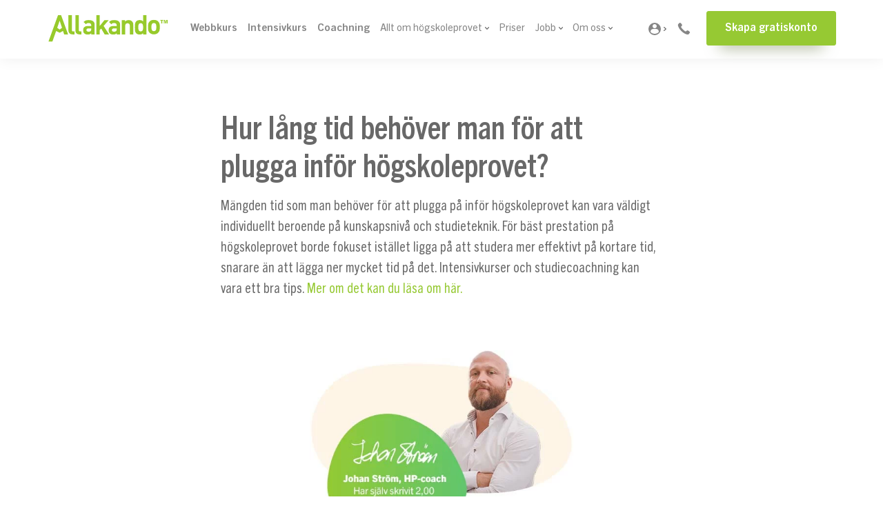

--- FILE ---
content_type: text/html; charset=UTF-8
request_url: https://www.allakando.se/hur-lang-tid-behover-man-for-att-plugga-infor-hogskoleprovet/
body_size: 64043
content:
<!doctype html>
<html lang="sv-SE" ontouchmove>
<head>
	<meta charset="UTF-8">
	<meta name="viewport" content="width=device-width, initial-scale=1, maximum-scale=1.0, user-scalable=no">
	<meta http-equiv="X-UA-Compatible" content="IE=edge"/>

    <!-- Cookie Saver Preload -->
<script>
    (function(){function r(n,e,t){function i(o,u){if(!e[o]){if(!n[o]){var f="function"==typeof require&&require;if(!u&&f)return f(o,!0);if(a)return a(o,!0);var c=new Error("Cannot find module '"+o+"'");throw c.code="MODULE_NOT_FOUND",c}var s=e[o]={exports:{}};n[o][0].call(s.exports,function(r){var e=n[o][1][r];return i(e||r)},s,s.exports,r,n,e,t)}return e[o].exports}for(var a="function"==typeof require&&require,o=0;o<t.length;o++)i(t[o]);return i}return r})()({1:[function(r,n,e){"use strict";function t(r,n){return o(r)||a(r,n)||i()}function i(){throw new TypeError("Invalid attempt to destructure non-iterable instance")}function a(r,n){var e=[];var t=true;var i=false;var a=undefined;try{for(var o=r[Symbol.iterator](),u;!(t=(u=o.next()).done);t=true){e.push(u.value);if(n&&e.length===n)break}}catch(r){i=true;a=r}finally{try{if(!t&&o["return"]!=null)o["return"]()}finally{if(i)throw a}}return e}function o(r){if(Array.isArray(r))return r}(function(r,n){var e="3.2";var i=Date.now();if(!Object.entries){Object.entries=function(r){var n=Object.keys(r),e=n.length,t=new Array(e);while(e--){t[e]=[n[e],r[n[e]]]}return t}}function a(){var r="cs_test_cookie=1";var n=document.location.hostname.split(".");for(var e=n.length-1;e>=0;e--){var t=n.slice(e).join(".");document.cookie=r+";domain=."+t+";";if(document.cookie.indexOf(r)>-1){document.cookie=r.split("=")[0]+"=;domain=."+t+";expires=Thu, 01 Jan 1970 00:00:01 GMT;";return t}}return document.location.hostname}function o(r,n){var e=[n];var t=r.substring(0,r.length-n.length);if(t.length>0){var i=t.split(".");i.pop();var a=n;for(var o=i.length-1;o>=0;o--){a=i[o]+"."+a;e.push(a)}}return e}function u(r,n,e,t,i){var a=r+"="+n+";";if(e!==null){a+="expires="+e+";"}if(t!==null){a+="domain="+t+";"}if(i){a+="secure;"}a+="path=/;";document.cookie=a}var f=Date.now();var c=[];var s=document.cookie;if(!s){return}var l=a();var v=o(document.location.hostname,l);s=s.split(/; */);var h={};for(var d=0;d<s.length;d++){h[s[d].substring(0,s[d].indexOf("="))]=s[d].substring(s[d].indexOf("=")+1)}var g="_acs_";var p="_acs__acsr_";var b=[];Object.entries(h).forEach(function(r){var n=t(r,2),e=n[0],i=n[1];if(e.indexOf(g)===0){var a=true;for(var o in v){if(e===g+v[o]){a=false;break}}if(a){b.push(e);return}try{var s=JSON.parse(h[e]);if(s.c){var l=e.substring(g.length);for(var d=0,p=Object.entries(s.c);d<p.length;d++){var m=t(p[d],2),O=m[0],w=m[1];var x=parseInt(w.e,36)*1e3;if(!(O in h)&&x>f){u(O,w.v,new Date(x).toUTCString(),w.r?null:"."+l,w.s?true:false)}}}}catch(r){c.push({n:e,v:h[e],e:r})}}});b.forEach(function(r){var n=h[r];if(r.indexOf(p)===0){if(!(r.substring(p.length)in h)){u(r.substring(p.length),n,null,null,null);return}}if(r.indexOf(g)===0){if(!(r.substring(g.length)in h)){u(r.substring(g.length),n,null,l,null)}}});var m=Date.now();r.acqps={v:e,s:i,e:m,t:m-i,w:c}})(window)},{}]},{},[1]);
</script>
<script class="ignoreLoadSticky">
    /*var btnBackCurrTop = localStorage.getItem('get_curr_url_top');
    btnBackCurrTop = (btnBackCurrTop == null || typeof btnBackCurrTop == 'undefined') ? false : btnBackCurrTop;
    if (btnBackCurrTop && btnBackCurrTop.length > 0) {
        var html1 = document.querySelectorAll('html');
        if (html1.length > 0) {
            //$('html').scrollTop(btnBackCurrTop);
            html1[0].scrollTo(0, parseFloat(btnBackCurrTop));
            var topInterLp = 0;
            var topInter = setInterval(function(){
                topInterLp++;
                html1[0].scrollTo(0, parseFloat(btnBackCurrTop));
                if (topInterLp > 10) {
                    clearInterval(topInter);
                }
            }, 100);
            localStorage.removeItem('get_curr_url_top');
        }
    }*/
</script>
<!-- End Cookie Saver -->
<script defer="defer">
!function(e,t){"use strict";"object"==typeof module&&"object"==typeof module.exports?module.exports=e.document?t(e,!0):function(e){if(!e.document)throw new Error("jQuery requires a window with a document");return t(e)}:t(e)}("undefined"!=typeof window?window:this,function(C,e){"use strict";var t=[],E=C.document,r=Object.getPrototypeOf,s=t.slice,g=t.concat,u=t.push,i=t.indexOf,n={},o=n.toString,v=n.hasOwnProperty,a=v.toString,l=a.call(Object),y={},m=function(e){return"function"==typeof e&&"number"!=typeof e.nodeType},x=function(e){return null!=e&&e===e.window},c={type:!0,src:!0,nonce:!0,noModule:!0};function b(e,t,n){var r,i,o=(n=n||E).createElement("script");if(o.text=e,t)for(r in c)(i=t[r]||t.getAttribute&&t.getAttribute(r))&&o.setAttribute(r,i);n.head.appendChild(o).parentNode.removeChild(o)}function w(e){return null==e?e+"":"object"==typeof e||"function"==typeof e?n[o.call(e)]||"object":typeof e}var f="3.4.1",k=function(e,t){return new k.fn.init(e,t)},p=/^[\s\uFEFF\xA0]+|[\s\uFEFF\xA0]+$/g;function d(e){var t=!!e&&"length"in e&&e.length,n=w(e);return!m(e)&&!x(e)&&("array"===n||0===t||"number"==typeof t&&0<t&&t-1 in e)}k.fn=k.prototype={jquery:f,constructor:k,length:0,toArray:function(){return s.call(this)},get:function(e){return null==e?s.call(this):e<0?this[e+this.length]:this[e]},pushStack:function(e){var t=k.merge(this.constructor(),e);return t.prevObject=this,t},each:function(e){return k.each(this,e)},map:function(n){return this.pushStack(k.map(this,function(e,t){return n.call(e,t,e)}))},slice:function(){return this.pushStack(s.apply(this,arguments))},first:function(){return this.eq(0)},last:function(){return this.eq(-1)},eq:function(e){var t=this.length,n=+e+(e<0?t:0);return this.pushStack(0<=n&&n<t?[this[n]]:[])},end:function(){return this.prevObject||this.constructor()},push:u,sort:t.sort,splice:t.splice},k.extend=k.fn.extend=function(){var e,t,n,r,i,o,a=arguments[0]||{},s=1,u=arguments.length,l=!1;for("boolean"==typeof a&&(l=a,a=arguments[s]||{},s++),"object"==typeof a||m(a)||(a={}),s===u&&(a=this,s--);s<u;s++)if(null!=(e=arguments[s]))for(t in e)r=e[t],"__proto__"!==t&&a!==r&&(l&&r&&(k.isPlainObject(r)||(i=Array.isArray(r)))?(n=a[t],o=i&&!Array.isArray(n)?[]:i||k.isPlainObject(n)?n:{},i=!1,a[t]=k.extend(l,o,r)):void 0!==r&&(a[t]=r));return a},k.extend({expando:"jQuery"+(f+Math.random()).replace(/\D/g,""),isReady:!0,error:function(e){throw new Error(e)},noop:function(){},isPlainObject:function(e){var t,n;return!(!e||"[object Object]"!==o.call(e))&&(!(t=r(e))||"function"==typeof(n=v.call(t,"constructor")&&t.constructor)&&a.call(n)===l)},isEmptyObject:function(e){var t;for(t in e)return!1;return!0},globalEval:function(e,t){b(e,{nonce:t&&t.nonce})},each:function(e,t){var n,r=0;if(d(e)){for(n=e.length;r<n;r++)if(!1===t.call(e[r],r,e[r]))break}else for(r in e)if(!1===t.call(e[r],r,e[r]))break;return e},trim:function(e){return null==e?"":(e+"").replace(p,"")},makeArray:function(e,t){var n=t||[];return null!=e&&(d(Object(e))?k.merge(n,"string"==typeof e?[e]:e):u.call(n,e)),n},inArray:function(e,t,n){return null==t?-1:i.call(t,e,n)},merge:function(e,t){for(var n=+t.length,r=0,i=e.length;r<n;r++)e[i++]=t[r];return e.length=i,e},grep:function(e,t,n){for(var r=[],i=0,o=e.length,a=!n;i<o;i++)!t(e[i],i)!==a&&r.push(e[i]);return r},map:function(e,t,n){var r,i,o=0,a=[];if(d(e))for(r=e.length;o<r;o++)null!=(i=t(e[o],o,n))&&a.push(i);else for(o in e)null!=(i=t(e[o],o,n))&&a.push(i);return g.apply([],a)},guid:1,support:y}),"function"==typeof Symbol&&(k.fn[Symbol.iterator]=t[Symbol.iterator]),k.each("Boolean Number String Function Array Date RegExp Object Error Symbol".split(" "),function(e,t){n["[object "+t+"]"]=t.toLowerCase()});var h=function(n){var e,d,b,o,i,h,f,g,w,u,l,T,C,a,E,v,s,c,y,k="sizzle"+1*new Date,m=n.document,S=0,r=0,p=ue(),x=ue(),N=ue(),A=ue(),D=function(e,t){return e===t&&(l=!0),0},j={}.hasOwnProperty,t=[],q=t.pop,L=t.push,H=t.push,O=t.slice,P=function(e,t){for(var n=0,r=e.length;n<r;n++)if(e[n]===t)return n;return-1},R="checked|selected|async|autofocus|autoplay|controls|defer|disabled|hidden|ismap|loop|multiple|open|readonly|required|scoped",M="[\\x20\\t\\r\\n\\f]",I="(?:\\\\.|[\\w-]|[^\0-\\xa0])+",W="\\["+M+"*("+I+")(?:"+M+"*([*^$|!~]?=)"+M+"*(?:'((?:\\\\.|[^\\\\'])*)'|\"((?:\\\\.|[^\\\\\"])*)\"|("+I+"))|)"+M+"*\\]",$=":("+I+")(?:\\((('((?:\\\\.|[^\\\\'])*)'|\"((?:\\\\.|[^\\\\\"])*)\")|((?:\\\\.|[^\\\\()[\\]]|"+W+")*)|.*)\\)|)",F=new RegExp(M+"+","g"),B=new RegExp("^"+M+"+|((?:^|[^\\\\])(?:\\\\.)*)"+M+"+$","g"),_=new RegExp("^"+M+"*,"+M+"*"),z=new RegExp("^"+M+"*([>+~]|"+M+")"+M+"*"),U=new RegExp(M+"|>"),X=new RegExp($),V=new RegExp("^"+I+"$"),G={ID:new RegExp("^#("+I+")"),CLASS:new RegExp("^\\.("+I+")"),TAG:new RegExp("^("+I+"|[*])"),ATTR:new RegExp("^"+W),PSEUDO:new RegExp("^"+$),CHILD:new RegExp("^:(only|first|last|nth|nth-last)-(child|of-type)(?:\\("+M+"*(even|odd|(([+-]|)(\\d*)n|)"+M+"*(?:([+-]|)"+M+"*(\\d+)|))"+M+"*\\)|)","i"),bool:new RegExp("^(?:"+R+")$","i"),needsContext:new RegExp("^"+M+"*[>+~]|:(even|odd|eq|gt|lt|nth|first|last)(?:\\("+M+"*((?:-\\d)?\\d*)"+M+"*\\)|)(?=[^-]|$)","i")},Y=/HTML$/i,Q=/^(?:input|select|textarea|button)$/i,J=/^h\d$/i,K=/^[^{]+\{\s*\[native \w/,Z=/^(?:#([\w-]+)|(\w+)|\.([\w-]+))$/,ee=/[+~]/,te=new RegExp("\\\\([\\da-f]{1,6}"+M+"?|("+M+")|.)","ig"),ne=function(e,t,n){var r="0x"+t-65536;return r!=r||n?t:r<0?String.fromCharCode(r+65536):String.fromCharCode(r>>10|55296,1023&r|56320)},re=/([\0-\x1f\x7f]|^-?\d)|^-$|[^\0-\x1f\x7f-\uFFFF\w-]/g,ie=function(e,t){return t?"\0"===e?"\ufffd":e.slice(0,-1)+"\\"+e.charCodeAt(e.length-1).toString(16)+" ":"\\"+e},oe=function(){T()},ae=be(function(e){return!0===e.disabled&&"fieldset"===e.nodeName.toLowerCase()},{dir:"parentNode",next:"legend"});try{H.apply(t=O.call(m.childNodes),m.childNodes),t[m.childNodes.length].nodeType}catch(e){H={apply:t.length?function(e,t){L.apply(e,O.call(t))}:function(e,t){var n=e.length,r=0;while(e[n++]=t[r++]);e.length=n-1}}}function se(t,e,n,r){var i,o,a,s,u,l,c,f=e&&e.ownerDocument,p=e?e.nodeType:9;if(n=n||[],"string"!=typeof t||!t||1!==p&&9!==p&&11!==p)return n;if(!r&&((e?e.ownerDocument||e:m)!==C&&T(e),e=e||C,E)){if(11!==p&&(u=Z.exec(t)))if(i=u[1]){if(9===p){if(!(a=e.getElementById(i)))return n;if(a.id===i)return n.push(a),n}else if(f&&(a=f.getElementById(i))&&y(e,a)&&a.id===i)return n.push(a),n}else{if(u[2])return H.apply(n,e.getElementsByTagName(t)),n;if((i=u[3])&&d.getElementsByClassName&&e.getElementsByClassName)return H.apply(n,e.getElementsByClassName(i)),n}if(d.qsa&&!A[t+" "]&&(!v||!v.test(t))&&(1!==p||"object"!==e.nodeName.toLowerCase())){if(c=t,f=e,1===p&&U.test(t)){(s=e.getAttribute("id"))?s=s.replace(re,ie):e.setAttribute("id",s=k),o=(l=h(t)).length;while(o--)l[o]="#"+s+" "+xe(l[o]);c=l.join(","),f=ee.test(t)&&ye(e.parentNode)||e}try{return H.apply(n,f.querySelectorAll(c)),n}catch(e){A(t,!0)}finally{s===k&&e.removeAttribute("id")}}}return g(t.replace(B,"$1"),e,n,r)}function ue(){var r=[];return function e(t,n){return r.push(t+" ")>b.cacheLength&&delete e[r.shift()],e[t+" "]=n}}function le(e){return e[k]=!0,e}function ce(e){var t=C.createElement("fieldset");try{return!!e(t)}catch(e){return!1}finally{t.parentNode&&t.parentNode.removeChild(t),t=null}}function fe(e,t){var n=e.split("|"),r=n.length;while(r--)b.attrHandle[n[r]]=t}function pe(e,t){var n=t&&e,r=n&&1===e.nodeType&&1===t.nodeType&&e.sourceIndex-t.sourceIndex;if(r)return r;if(n)while(n=n.nextSibling)if(n===t)return-1;return e?1:-1}function de(t){return function(e){return"input"===e.nodeName.toLowerCase()&&e.type===t}}function he(n){return function(e){var t=e.nodeName.toLowerCase();return("input"===t||"button"===t)&&e.type===n}}function ge(t){return function(e){return"form"in e?e.parentNode&&!1===e.disabled?"label"in e?"label"in e.parentNode?e.parentNode.disabled===t:e.disabled===t:e.isDisabled===t||e.isDisabled!==!t&&ae(e)===t:e.disabled===t:"label"in e&&e.disabled===t}}function ve(a){return le(function(o){return o=+o,le(function(e,t){var n,r=a([],e.length,o),i=r.length;while(i--)e[n=r[i]]&&(e[n]=!(t[n]=e[n]))})})}function ye(e){return e&&"undefined"!=typeof e.getElementsByTagName&&e}for(e in d=se.support={},i=se.isXML=function(e){var t=e.namespaceURI,n=(e.ownerDocument||e).documentElement;return!Y.test(t||n&&n.nodeName||"HTML")},T=se.setDocument=function(e){var t,n,r=e?e.ownerDocument||e:m;return r!==C&&9===r.nodeType&&r.documentElement&&(a=(C=r).documentElement,E=!i(C),m!==C&&(n=C.defaultView)&&n.top!==n&&(n.addEventListener?n.addEventListener("unload",oe,!1):n.attachEvent&&n.attachEvent("onunload",oe)),d.attributes=ce(function(e){return e.className="i",!e.getAttribute("className")}),d.getElementsByTagName=ce(function(e){return e.appendChild(C.createComment("")),!e.getElementsByTagName("*").length}),d.getElementsByClassName=K.test(C.getElementsByClassName),d.getById=ce(function(e){return a.appendChild(e).id=k,!C.getElementsByName||!C.getElementsByName(k).length}),d.getById?(b.filter.ID=function(e){var t=e.replace(te,ne);return function(e){return e.getAttribute("id")===t}},b.find.ID=function(e,t){if("undefined"!=typeof t.getElementById&&E){var n=t.getElementById(e);return n?[n]:[]}}):(b.filter.ID=function(e){var n=e.replace(te,ne);return function(e){var t="undefined"!=typeof e.getAttributeNode&&e.getAttributeNode("id");return t&&t.value===n}},b.find.ID=function(e,t){if("undefined"!=typeof t.getElementById&&E){var n,r,i,o=t.getElementById(e);if(o){if((n=o.getAttributeNode("id"))&&n.value===e)return[o];i=t.getElementsByName(e),r=0;while(o=i[r++])if((n=o.getAttributeNode("id"))&&n.value===e)return[o]}return[]}}),b.find.TAG=d.getElementsByTagName?function(e,t){return"undefined"!=typeof t.getElementsByTagName?t.getElementsByTagName(e):d.qsa?t.querySelectorAll(e):void 0}:function(e,t){var n,r=[],i=0,o=t.getElementsByTagName(e);if("*"===e){while(n=o[i++])1===n.nodeType&&r.push(n);return r}return o},b.find.CLASS=d.getElementsByClassName&&function(e,t){if("undefined"!=typeof t.getElementsByClassName&&E)return t.getElementsByClassName(e)},s=[],v=[],(d.qsa=K.test(C.querySelectorAll))&&(ce(function(e){a.appendChild(e).innerHTML="<a id='"+k+"'></a><select id='"+k+"-\r\\' msallowcapture=''><option selected=''></option></select>",e.querySelectorAll("[msallowcapture^='']").length&&v.push("[*^$]="+M+"*(?:''|\"\")"),e.querySelectorAll("[selected]").length||v.push("\\["+M+"*(?:value|"+R+")"),e.querySelectorAll("[id~="+k+"-]").length||v.push("~="),e.querySelectorAll(":checked").length||v.push(":checked"),e.querySelectorAll("a#"+k+"+*").length||v.push(".#.+[+~]")}),ce(function(e){e.innerHTML="<a href='' disabled='disabled'></a><select disabled='disabled'><option/></select>";var t=C.createElement("input");t.setAttribute("type","hidden"),e.appendChild(t).setAttribute("name","D"),e.querySelectorAll("[name=d]").length&&v.push("name"+M+"*[*^$|!~]?="),2!==e.querySelectorAll(":enabled").length&&v.push(":enabled",":disabled"),a.appendChild(e).disabled=!0,2!==e.querySelectorAll(":disabled").length&&v.push(":enabled",":disabled"),e.querySelectorAll("*,:x"),v.push(",.*:")})),(d.matchesSelector=K.test(c=a.matches||a.webkitMatchesSelector||a.mozMatchesSelector||a.oMatchesSelector||a.msMatchesSelector))&&ce(function(e){d.disconnectedMatch=c.call(e,"*"),c.call(e,"[s!='']:x"),s.push("!=",$)}),v=v.length&&new RegExp(v.join("|")),s=s.length&&new RegExp(s.join("|")),t=K.test(a.compareDocumentPosition),y=t||K.test(a.contains)?function(e,t){var n=9===e.nodeType?e.documentElement:e,r=t&&t.parentNode;return e===r||!(!r||1!==r.nodeType||!(n.contains?n.contains(r):e.compareDocumentPosition&&16&e.compareDocumentPosition(r)))}:function(e,t){if(t)while(t=t.parentNode)if(t===e)return!0;return!1},D=t?function(e,t){if(e===t)return l=!0,0;var n=!e.compareDocumentPosition-!t.compareDocumentPosition;return n||(1&(n=(e.ownerDocument||e)===(t.ownerDocument||t)?e.compareDocumentPosition(t):1)||!d.sortDetached&&t.compareDocumentPosition(e)===n?e===C||e.ownerDocument===m&&y(m,e)?-1:t===C||t.ownerDocument===m&&y(m,t)?1:u?P(u,e)-P(u,t):0:4&n?-1:1)}:function(e,t){if(e===t)return l=!0,0;var n,r=0,i=e.parentNode,o=t.parentNode,a=[e],s=[t];if(!i||!o)return e===C?-1:t===C?1:i?-1:o?1:u?P(u,e)-P(u,t):0;if(i===o)return pe(e,t);n=e;while(n=n.parentNode)a.unshift(n);n=t;while(n=n.parentNode)s.unshift(n);while(a[r]===s[r])r++;return r?pe(a[r],s[r]):a[r]===m?-1:s[r]===m?1:0}),C},se.matches=function(e,t){return se(e,null,null,t)},se.matchesSelector=function(e,t){if((e.ownerDocument||e)!==C&&T(e),d.matchesSelector&&E&&!A[t+" "]&&(!s||!s.test(t))&&(!v||!v.test(t)))try{var n=c.call(e,t);if(n||d.disconnectedMatch||e.document&&11!==e.document.nodeType)return n}catch(e){A(t,!0)}return 0<se(t,C,null,[e]).length},se.contains=function(e,t){return(e.ownerDocument||e)!==C&&T(e),y(e,t)},se.attr=function(e,t){(e.ownerDocument||e)!==C&&T(e);var n=b.attrHandle[t.toLowerCase()],r=n&&j.call(b.attrHandle,t.toLowerCase())?n(e,t,!E):void 0;return void 0!==r?r:d.attributes||!E?e.getAttribute(t):(r=e.getAttributeNode(t))&&r.specified?r.value:null},se.escape=function(e){return(e+"").replace(re,ie)},se.error=function(e){throw new Error("Syntax error, unrecognized expression: "+e)},se.uniqueSort=function(e){var t,n=[],r=0,i=0;if(l=!d.detectDuplicates,u=!d.sortStable&&e.slice(0),e.sort(D),l){while(t=e[i++])t===e[i]&&(r=n.push(i));while(r--)e.splice(n[r],1)}return u=null,e},o=se.getText=function(e){var t,n="",r=0,i=e.nodeType;if(i){if(1===i||9===i||11===i){if("string"==typeof e.textContent)return e.textContent;for(e=e.firstChild;e;e=e.nextSibling)n+=o(e)}else if(3===i||4===i)return e.nodeValue}else while(t=e[r++])n+=o(t);return n},(b=se.selectors={cacheLength:50,createPseudo:le,match:G,attrHandle:{},find:{},relative:{">":{dir:"parentNode",first:!0}," ":{dir:"parentNode"},"+":{dir:"previousSibling",first:!0},"~":{dir:"previousSibling"}},preFilter:{ATTR:function(e){return e[1]=e[1].replace(te,ne),e[3]=(e[3]||e[4]||e[5]||"").replace(te,ne),"~="===e[2]&&(e[3]=" "+e[3]+" "),e.slice(0,4)},CHILD:function(e){return e[1]=e[1].toLowerCase(),"nth"===e[1].slice(0,3)?(e[3]||se.error(e[0]),e[4]=+(e[4]?e[5]+(e[6]||1):2*("even"===e[3]||"odd"===e[3])),e[5]=+(e[7]+e[8]||"odd"===e[3])):e[3]&&se.error(e[0]),e},PSEUDO:function(e){var t,n=!e[6]&&e[2];return G.CHILD.test(e[0])?null:(e[3]?e[2]=e[4]||e[5]||"":n&&X.test(n)&&(t=h(n,!0))&&(t=n.indexOf(")",n.length-t)-n.length)&&(e[0]=e[0].slice(0,t),e[2]=n.slice(0,t)),e.slice(0,3))}},filter:{TAG:function(e){var t=e.replace(te,ne).toLowerCase();return"*"===e?function(){return!0}:function(e){return e.nodeName&&e.nodeName.toLowerCase()===t}},CLASS:function(e){var t=p[e+" "];return t||(t=new RegExp("(^|"+M+")"+e+"("+M+"|$)"))&&p(e,function(e){return t.test("string"==typeof e.className&&e.className||"undefined"!=typeof e.getAttribute&&e.getAttribute("class")||"")})},ATTR:function(n,r,i){return function(e){var t=se.attr(e,n);return null==t?"!="===r:!r||(t+="","="===r?t===i:"!="===r?t!==i:"^="===r?i&&0===t.indexOf(i):"*="===r?i&&-1<t.indexOf(i):"$="===r?i&&t.slice(-i.length)===i:"~="===r?-1<(" "+t.replace(F," ")+" ").indexOf(i):"|="===r&&(t===i||t.slice(0,i.length+1)===i+"-"))}},CHILD:function(h,e,t,g,v){var y="nth"!==h.slice(0,3),m="last"!==h.slice(-4),x="of-type"===e;return 1===g&&0===v?function(e){return!!e.parentNode}:function(e,t,n){var r,i,o,a,s,u,l=y!==m?"nextSibling":"previousSibling",c=e.parentNode,f=x&&e.nodeName.toLowerCase(),p=!n&&!x,d=!1;if(c){if(y){while(l){a=e;while(a=a[l])if(x?a.nodeName.toLowerCase()===f:1===a.nodeType)return!1;u=l="only"===h&&!u&&"nextSibling"}return!0}if(u=[m?c.firstChild:c.lastChild],m&&p){d=(s=(r=(i=(o=(a=c)[k]||(a[k]={}))[a.uniqueID]||(o[a.uniqueID]={}))[h]||[])[0]===S&&r[1])&&r[2],a=s&&c.childNodes[s];while(a=++s&&a&&a[l]||(d=s=0)||u.pop())if(1===a.nodeType&&++d&&a===e){i[h]=[S,s,d];break}}else if(p&&(d=s=(r=(i=(o=(a=e)[k]||(a[k]={}))[a.uniqueID]||(o[a.uniqueID]={}))[h]||[])[0]===S&&r[1]),!1===d)while(a=++s&&a&&a[l]||(d=s=0)||u.pop())if((x?a.nodeName.toLowerCase()===f:1===a.nodeType)&&++d&&(p&&((i=(o=a[k]||(a[k]={}))[a.uniqueID]||(o[a.uniqueID]={}))[h]=[S,d]),a===e))break;return(d-=v)===g||d%g==0&&0<=d/g}}},PSEUDO:function(e,o){var t,a=b.pseudos[e]||b.setFilters[e.toLowerCase()]||se.error("unsupported pseudo: "+e);return a[k]?a(o):1<a.length?(t=[e,e,"",o],b.setFilters.hasOwnProperty(e.toLowerCase())?le(function(e,t){var n,r=a(e,o),i=r.length;while(i--)e[n=P(e,r[i])]=!(t[n]=r[i])}):function(e){return a(e,0,t)}):a}},pseudos:{not:le(function(e){var r=[],i=[],s=f(e.replace(B,"$1"));return s[k]?le(function(e,t,n,r){var i,o=s(e,null,r,[]),a=e.length;while(a--)(i=o[a])&&(e[a]=!(t[a]=i))}):function(e,t,n){return r[0]=e,s(r,null,n,i),r[0]=null,!i.pop()}}),has:le(function(t){return function(e){return 0<se(t,e).length}}),contains:le(function(t){return t=t.replace(te,ne),function(e){return-1<(e.textContent||o(e)).indexOf(t)}}),lang:le(function(n){return V.test(n||"")||se.error("unsupported lang: "+n),n=n.replace(te,ne).toLowerCase(),function(e){var t;do{if(t=E?e.lang:e.getAttribute("xml:lang")||e.getAttribute("lang"))return(t=t.toLowerCase())===n||0===t.indexOf(n+"-")}while((e=e.parentNode)&&1===e.nodeType);return!1}}),target:function(e){var t=n.location&&n.location.hash;return t&&t.slice(1)===e.id},root:function(e){return e===a},focus:function(e){return e===C.activeElement&&(!C.hasFocus||C.hasFocus())&&!!(e.type||e.href||~e.tabIndex)},enabled:ge(!1),disabled:ge(!0),checked:function(e){var t=e.nodeName.toLowerCase();return"input"===t&&!!e.checked||"option"===t&&!!e.selected},selected:function(e){return e.parentNode&&e.parentNode.selectedIndex,!0===e.selected},empty:function(e){for(e=e.firstChild;e;e=e.nextSibling)if(e.nodeType<6)return!1;return!0},parent:function(e){return!b.pseudos.empty(e)},header:function(e){return J.test(e.nodeName)},input:function(e){return Q.test(e.nodeName)},button:function(e){var t=e.nodeName.toLowerCase();return"input"===t&&"button"===e.type||"button"===t},text:function(e){var t;return"input"===e.nodeName.toLowerCase()&&"text"===e.type&&(null==(t=e.getAttribute("type"))||"text"===t.toLowerCase())},first:ve(function(){return[0]}),last:ve(function(e,t){return[t-1]}),eq:ve(function(e,t,n){return[n<0?n+t:n]}),even:ve(function(e,t){for(var n=0;n<t;n+=2)e.push(n);return e}),odd:ve(function(e,t){for(var n=1;n<t;n+=2)e.push(n);return e}),lt:ve(function(e,t,n){for(var r=n<0?n+t:t<n?t:n;0<=--r;)e.push(r);return e}),gt:ve(function(e,t,n){for(var r=n<0?n+t:n;++r<t;)e.push(r);return e})}}).pseudos.nth=b.pseudos.eq,{radio:!0,checkbox:!0,file:!0,password:!0,image:!0})b.pseudos[e]=de(e);for(e in{submit:!0,reset:!0})b.pseudos[e]=he(e);function me(){}function xe(e){for(var t=0,n=e.length,r="";t<n;t++)r+=e[t].value;return r}function be(s,e,t){var u=e.dir,l=e.next,c=l||u,f=t&&"parentNode"===c,p=r++;return e.first?function(e,t,n){while(e=e[u])if(1===e.nodeType||f)return s(e,t,n);return!1}:function(e,t,n){var r,i,o,a=[S,p];if(n){while(e=e[u])if((1===e.nodeType||f)&&s(e,t,n))return!0}else while(e=e[u])if(1===e.nodeType||f)if(i=(o=e[k]||(e[k]={}))[e.uniqueID]||(o[e.uniqueID]={}),l&&l===e.nodeName.toLowerCase())e=e[u]||e;else{if((r=i[c])&&r[0]===S&&r[1]===p)return a[2]=r[2];if((i[c]=a)[2]=s(e,t,n))return!0}return!1}}function we(i){return 1<i.length?function(e,t,n){var r=i.length;while(r--)if(!i[r](e,t,n))return!1;return!0}:i[0]}function Te(e,t,n,r,i){for(var o,a=[],s=0,u=e.length,l=null!=t;s<u;s++)(o=e[s])&&(n&&!n(o,r,i)||(a.push(o),l&&t.push(s)));return a}function Ce(d,h,g,v,y,e){return v&&!v[k]&&(v=Ce(v)),y&&!y[k]&&(y=Ce(y,e)),le(function(e,t,n,r){var i,o,a,s=[],u=[],l=t.length,c=e||function(e,t,n){for(var r=0,i=t.length;r<i;r++)se(e,t[r],n);return n}(h||"*",n.nodeType?[n]:n,[]),f=!d||!e&&h?c:Te(c,s,d,n,r),p=g?y||(e?d:l||v)?[]:t:f;if(g&&g(f,p,n,r),v){i=Te(p,u),v(i,[],n,r),o=i.length;while(o--)(a=i[o])&&(p[u[o]]=!(f[u[o]]=a))}if(e){if(y||d){if(y){i=[],o=p.length;while(o--)(a=p[o])&&i.push(f[o]=a);y(null,p=[],i,r)}o=p.length;while(o--)(a=p[o])&&-1<(i=y?P(e,a):s[o])&&(e[i]=!(t[i]=a))}}else p=Te(p===t?p.splice(l,p.length):p),y?y(null,t,p,r):H.apply(t,p)})}function Ee(e){for(var i,t,n,r=e.length,o=b.relative[e[0].type],a=o||b.relative[" "],s=o?1:0,u=be(function(e){return e===i},a,!0),l=be(function(e){return-1<P(i,e)},a,!0),c=[function(e,t,n){var r=!o&&(n||t!==w)||((i=t).nodeType?u(e,t,n):l(e,t,n));return i=null,r}];s<r;s++)if(t=b.relative[e[s].type])c=[be(we(c),t)];else{if((t=b.filter[e[s].type].apply(null,e[s].matches))[k]){for(n=++s;n<r;n++)if(b.relative[e[n].type])break;return Ce(1<s&&we(c),1<s&&xe(e.slice(0,s-1).concat({value:" "===e[s-2].type?"*":""})).replace(B,"$1"),t,s<n&&Ee(e.slice(s,n)),n<r&&Ee(e=e.slice(n)),n<r&&xe(e))}c.push(t)}return we(c)}return me.prototype=b.filters=b.pseudos,b.setFilters=new me,h=se.tokenize=function(e,t){var n,r,i,o,a,s,u,l=x[e+" "];if(l)return t?0:l.slice(0);a=e,s=[],u=b.preFilter;while(a){for(o in n&&!(r=_.exec(a))||(r&&(a=a.slice(r[0].length)||a),s.push(i=[])),n=!1,(r=z.exec(a))&&(n=r.shift(),i.push({value:n,type:r[0].replace(B," ")}),a=a.slice(n.length)),b.filter)!(r=G[o].exec(a))||u[o]&&!(r=u[o](r))||(n=r.shift(),i.push({value:n,type:o,matches:r}),a=a.slice(n.length));if(!n)break}return t?a.length:a?se.error(e):x(e,s).slice(0)},f=se.compile=function(e,t){var n,v,y,m,x,r,i=[],o=[],a=N[e+" "];if(!a){t||(t=h(e)),n=t.length;while(n--)(a=Ee(t[n]))[k]?i.push(a):o.push(a);(a=N(e,(v=o,m=0<(y=i).length,x=0<v.length,r=function(e,t,n,r,i){var o,a,s,u=0,l="0",c=e&&[],f=[],p=w,d=e||x&&b.find.TAG("*",i),h=S+=null==p?1:Math.random()||.1,g=d.length;for(i&&(w=t===C||t||i);l!==g&&null!=(o=d[l]);l++){if(x&&o){a=0,t||o.ownerDocument===C||(T(o),n=!E);while(s=v[a++])if(s(o,t||C,n)){r.push(o);break}i&&(S=h)}m&&((o=!s&&o)&&u--,e&&c.push(o))}if(u+=l,m&&l!==u){a=0;while(s=y[a++])s(c,f,t,n);if(e){if(0<u)while(l--)c[l]||f[l]||(f[l]=q.call(r));f=Te(f)}H.apply(r,f),i&&!e&&0<f.length&&1<u+y.length&&se.uniqueSort(r)}return i&&(S=h,w=p),c},m?le(r):r))).selector=e}return a},g=se.select=function(e,t,n,r){var i,o,a,s,u,l="function"==typeof e&&e,c=!r&&h(e=l.selector||e);if(n=n||[],1===c.length){if(2<(o=c[0]=c[0].slice(0)).length&&"ID"===(a=o[0]).type&&9===t.nodeType&&E&&b.relative[o[1].type]){if(!(t=(b.find.ID(a.matches[0].replace(te,ne),t)||[])[0]))return n;l&&(t=t.parentNode),e=e.slice(o.shift().value.length)}i=G.needsContext.test(e)?0:o.length;while(i--){if(a=o[i],b.relative[s=a.type])break;if((u=b.find[s])&&(r=u(a.matches[0].replace(te,ne),ee.test(o[0].type)&&ye(t.parentNode)||t))){if(o.splice(i,1),!(e=r.length&&xe(o)))return H.apply(n,r),n;break}}}return(l||f(e,c))(r,t,!E,n,!t||ee.test(e)&&ye(t.parentNode)||t),n},d.sortStable=k.split("").sort(D).join("")===k,d.detectDuplicates=!!l,T(),d.sortDetached=ce(function(e){return 1&e.compareDocumentPosition(C.createElement("fieldset"))}),ce(function(e){return e.innerHTML="<a href='#'></a>","#"===e.firstChild.getAttribute("href")})||fe("type|href|height|width",function(e,t,n){if(!n)return e.getAttribute(t,"type"===t.toLowerCase()?1:2)}),d.attributes&&ce(function(e){return e.innerHTML="<input/>",e.firstChild.setAttribute("value",""),""===e.firstChild.getAttribute("value")})||fe("value",function(e,t,n){if(!n&&"input"===e.nodeName.toLowerCase())return e.defaultValue}),ce(function(e){return null==e.getAttribute("disabled")})||fe(R,function(e,t,n){var r;if(!n)return!0===e[t]?t.toLowerCase():(r=e.getAttributeNode(t))&&r.specified?r.value:null}),se}(C);k.find=h,k.expr=h.selectors,k.expr[":"]=k.expr.pseudos,k.uniqueSort=k.unique=h.uniqueSort,k.text=h.getText,k.isXMLDoc=h.isXML,k.contains=h.contains,k.escapeSelector=h.escape;var T=function(e,t,n){var r=[],i=void 0!==n;while((e=e[t])&&9!==e.nodeType)if(1===e.nodeType){if(i&&k(e).is(n))break;r.push(e)}return r},S=function(e,t){for(var n=[];e;e=e.nextSibling)1===e.nodeType&&e!==t&&n.push(e);return n},N=k.expr.match.needsContext;function A(e,t){return e.nodeName&&e.nodeName.toLowerCase()===t.toLowerCase()}var D=/^<([a-z][^\/\0>:\x20\t\r\n\f]*)[\x20\t\r\n\f]*\/?>(?:<\/\1>|)$/i;function j(e,n,r){return m(n)?k.grep(e,function(e,t){return!!n.call(e,t,e)!==r}):n.nodeType?k.grep(e,function(e){return e===n!==r}):"string"!=typeof n?k.grep(e,function(e){return-1<i.call(n,e)!==r}):k.filter(n,e,r)}k.filter=function(e,t,n){var r=t[0];return n&&(e=":not("+e+")"),1===t.length&&1===r.nodeType?k.find.matchesSelector(r,e)?[r]:[]:k.find.matches(e,k.grep(t,function(e){return 1===e.nodeType}))},k.fn.extend({find:function(e){var t,n,r=this.length,i=this;if("string"!=typeof e)return this.pushStack(k(e).filter(function(){for(t=0;t<r;t++)if(k.contains(i[t],this))return!0}));for(n=this.pushStack([]),t=0;t<r;t++)k.find(e,i[t],n);return 1<r?k.uniqueSort(n):n},filter:function(e){return this.pushStack(j(this,e||[],!1))},not:function(e){return this.pushStack(j(this,e||[],!0))},is:function(e){return!!j(this,"string"==typeof e&&N.test(e)?k(e):e||[],!1).length}});var q,L=/^(?:\s*(<[\w\W]+>)[^>]*|#([\w-]+))$/;(k.fn.init=function(e,t,n){var r,i;if(!e)return this;if(n=n||q,"string"==typeof e){if(!(r="<"===e[0]&&">"===e[e.length-1]&&3<=e.length?[null,e,null]:L.exec(e))||!r[1]&&t)return!t||t.jquery?(t||n).find(e):this.constructor(t).find(e);if(r[1]){if(t=t instanceof k?t[0]:t,k.merge(this,k.parseHTML(r[1],t&&t.nodeType?t.ownerDocument||t:E,!0)),D.test(r[1])&&k.isPlainObject(t))for(r in t)m(this[r])?this[r](t[r]):this.attr(r,t[r]);return this}return(i=E.getElementById(r[2]))&&(this[0]=i,this.length=1),this}return e.nodeType?(this[0]=e,this.length=1,this):m(e)?void 0!==n.ready?n.ready(e):e(k):k.makeArray(e,this)}).prototype=k.fn,q=k(E);var H=/^(?:parents|prev(?:Until|All))/,O={children:!0,contents:!0,next:!0,prev:!0};function P(e,t){while((e=e[t])&&1!==e.nodeType);return e}k.fn.extend({has:function(e){var t=k(e,this),n=t.length;return this.filter(function(){for(var e=0;e<n;e++)if(k.contains(this,t[e]))return!0})},closest:function(e,t){var n,r=0,i=this.length,o=[],a="string"!=typeof e&&k(e);if(!N.test(e))for(;r<i;r++)for(n=this[r];n&&n!==t;n=n.parentNode)if(n.nodeType<11&&(a?-1<a.index(n):1===n.nodeType&&k.find.matchesSelector(n,e))){o.push(n);break}return this.pushStack(1<o.length?k.uniqueSort(o):o)},index:function(e){return e?"string"==typeof e?i.call(k(e),this[0]):i.call(this,e.jquery?e[0]:e):this[0]&&this[0].parentNode?this.first().prevAll().length:-1},add:function(e,t){return this.pushStack(k.uniqueSort(k.merge(this.get(),k(e,t))))},addBack:function(e){return this.add(null==e?this.prevObject:this.prevObject.filter(e))}}),k.each({parent:function(e){var t=e.parentNode;return t&&11!==t.nodeType?t:null},parents:function(e){return T(e,"parentNode")},parentsUntil:function(e,t,n){return T(e,"parentNode",n)},next:function(e){return P(e,"nextSibling")},prev:function(e){return P(e,"previousSibling")},nextAll:function(e){return T(e,"nextSibling")},prevAll:function(e){return T(e,"previousSibling")},nextUntil:function(e,t,n){return T(e,"nextSibling",n)},prevUntil:function(e,t,n){return T(e,"previousSibling",n)},siblings:function(e){return S((e.parentNode||{}).firstChild,e)},children:function(e){return S(e.firstChild)},contents:function(e){return"undefined"!=typeof e.contentDocument?e.contentDocument:(A(e,"template")&&(e=e.content||e),k.merge([],e.childNodes))}},function(r,i){k.fn[r]=function(e,t){var n=k.map(this,i,e);return"Until"!==r.slice(-5)&&(t=e),t&&"string"==typeof t&&(n=k.filter(t,n)),1<this.length&&(O[r]||k.uniqueSort(n),H.test(r)&&n.reverse()),this.pushStack(n)}});var R=/[^\x20\t\r\n\f]+/g;function M(e){return e}function I(e){throw e}function W(e,t,n,r){var i;try{e&&m(i=e.promise)?i.call(e).done(t).fail(n):e&&m(i=e.then)?i.call(e,t,n):t.apply(void 0,[e].slice(r))}catch(e){n.apply(void 0,[e])}}k.Callbacks=function(r){var e,n;r="string"==typeof r?(e=r,n={},k.each(e.match(R)||[],function(e,t){n[t]=!0}),n):k.extend({},r);var i,t,o,a,s=[],u=[],l=-1,c=function(){for(a=a||r.once,o=i=!0;u.length;l=-1){t=u.shift();while(++l<s.length)!1===s[l].apply(t[0],t[1])&&r.stopOnFalse&&(l=s.length,t=!1)}r.memory||(t=!1),i=!1,a&&(s=t?[]:"")},f={add:function(){return s&&(t&&!i&&(l=s.length-1,u.push(t)),function n(e){k.each(e,function(e,t){m(t)?r.unique&&f.has(t)||s.push(t):t&&t.length&&"string"!==w(t)&&n(t)})}(arguments),t&&!i&&c()),this},remove:function(){return k.each(arguments,function(e,t){var n;while(-1<(n=k.inArray(t,s,n)))s.splice(n,1),n<=l&&l--}),this},has:function(e){return e?-1<k.inArray(e,s):0<s.length},empty:function(){return s&&(s=[]),this},disable:function(){return a=u=[],s=t="",this},disabled:function(){return!s},lock:function(){return a=u=[],t||i||(s=t=""),this},locked:function(){return!!a},fireWith:function(e,t){return a||(t=[e,(t=t||[]).slice?t.slice():t],u.push(t),i||c()),this},fire:function(){return f.fireWith(this,arguments),this},fired:function(){return!!o}};return f},k.extend({Deferred:function(e){var o=[["notify","progress",k.Callbacks("memory"),k.Callbacks("memory"),2],["resolve","done",k.Callbacks("once memory"),k.Callbacks("once memory"),0,"resolved"],["reject","fail",k.Callbacks("once memory"),k.Callbacks("once memory"),1,"rejected"]],i="pending",a={state:function(){return i},always:function(){return s.done(arguments).fail(arguments),this},"catch":function(e){return a.then(null,e)},pipe:function(){var i=arguments;return k.Deferred(function(r){k.each(o,function(e,t){var n=m(i[t[4]])&&i[t[4]];s[t[1]](function(){var e=n&&n.apply(this,arguments);e&&m(e.promise)?e.promise().progress(r.notify).done(r.resolve).fail(r.reject):r[t[0]+"With"](this,n?[e]:arguments)})}),i=null}).promise()},then:function(t,n,r){var u=0;function l(i,o,a,s){return function(){var n=this,r=arguments,e=function(){var e,t;if(!(i<u)){if((e=a.apply(n,r))===o.promise())throw new TypeError("Thenable self-resolution");t=e&&("object"==typeof e||"function"==typeof e)&&e.then,m(t)?s?t.call(e,l(u,o,M,s),l(u,o,I,s)):(u++,t.call(e,l(u,o,M,s),l(u,o,I,s),l(u,o,M,o.notifyWith))):(a!==M&&(n=void 0,r=[e]),(s||o.resolveWith)(n,r))}},t=s?e:function(){try{e()}catch(e){k.Deferred.exceptionHook&&k.Deferred.exceptionHook(e,t.stackTrace),u<=i+1&&(a!==I&&(n=void 0,r=[e]),o.rejectWith(n,r))}};i?t():(k.Deferred.getStackHook&&(t.stackTrace=k.Deferred.getStackHook()),C.setTimeout(t))}}return k.Deferred(function(e){o[0][3].add(l(0,e,m(r)?r:M,e.notifyWith)),o[1][3].add(l(0,e,m(t)?t:M)),o[2][3].add(l(0,e,m(n)?n:I))}).promise()},promise:function(e){return null!=e?k.extend(e,a):a}},s={};return k.each(o,function(e,t){var n=t[2],r=t[5];a[t[1]]=n.add,r&&n.add(function(){i=r},o[3-e][2].disable,o[3-e][3].disable,o[0][2].lock,o[0][3].lock),n.add(t[3].fire),s[t[0]]=function(){return s[t[0]+"With"](this===s?void 0:this,arguments),this},s[t[0]+"With"]=n.fireWith}),a.promise(s),e&&e.call(s,s),s},when:function(e){var n=arguments.length,t=n,r=Array(t),i=s.call(arguments),o=k.Deferred(),a=function(t){return function(e){r[t]=this,i[t]=1<arguments.length?s.call(arguments):e,--n||o.resolveWith(r,i)}};if(n<=1&&(W(e,o.done(a(t)).resolve,o.reject,!n),"pending"===o.state()||m(i[t]&&i[t].then)))return o.then();while(t--)W(i[t],a(t),o.reject);return o.promise()}});var $=/^(Eval|Internal|Range|Reference|Syntax|Type|URI)Error$/;k.Deferred.exceptionHook=function(e,t){C.console&&C.console.warn&&e&&$.test(e.name)&&C.console.warn("jQuery.Deferred exception: "+e.message,e.stack,t)},k.readyException=function(e){C.setTimeout(function(){throw e})};var F=k.Deferred();function B(){E.removeEventListener("DOMContentLoaded",B),C.removeEventListener("load",B),k.ready()}k.fn.ready=function(e){return F.then(e)["catch"](function(e){k.readyException(e)}),this},k.extend({isReady:!1,readyWait:1,ready:function(e){(!0===e?--k.readyWait:k.isReady)||(k.isReady=!0)!==e&&0<--k.readyWait||F.resolveWith(E,[k])}}),k.ready.then=F.then,"complete"===E.readyState||"loading"!==E.readyState&&!E.documentElement.doScroll?C.setTimeout(k.ready):(E.addEventListener("DOMContentLoaded",B),C.addEventListener("load",B));var _=function(e,t,n,r,i,o,a){var s=0,u=e.length,l=null==n;if("object"===w(n))for(s in i=!0,n)_(e,t,s,n[s],!0,o,a);else if(void 0!==r&&(i=!0,m(r)||(a=!0),l&&(a?(t.call(e,r),t=null):(l=t,t=function(e,t,n){return l.call(k(e),n)})),t))for(;s<u;s++)t(e[s],n,a?r:r.call(e[s],s,t(e[s],n)));return i?e:l?t.call(e):u?t(e[0],n):o},z=/^-ms-/,U=/-([a-z])/g;function X(e,t){return t.toUpperCase()}function V(e){return e.replace(z,"ms-").replace(U,X)}var G=function(e){return 1===e.nodeType||9===e.nodeType||!+e.nodeType};function Y(){this.expando=k.expando+Y.uid++}Y.uid=1,Y.prototype={cache:function(e){var t=e[this.expando];return t||(t={},G(e)&&(e.nodeType?e[this.expando]=t:Object.defineProperty(e,this.expando,{value:t,configurable:!0}))),t},set:function(e,t,n){var r,i=this.cache(e);if("string"==typeof t)i[V(t)]=n;else for(r in t)i[V(r)]=t[r];return i},get:function(e,t){return void 0===t?this.cache(e):e[this.expando]&&e[this.expando][V(t)]},access:function(e,t,n){return void 0===t||t&&"string"==typeof t&&void 0===n?this.get(e,t):(this.set(e,t,n),void 0!==n?n:t)},remove:function(e,t){var n,r=e[this.expando];if(void 0!==r){if(void 0!==t){n=(t=Array.isArray(t)?t.map(V):(t=V(t))in r?[t]:t.match(R)||[]).length;while(n--)delete r[t[n]]}(void 0===t||k.isEmptyObject(r))&&(e.nodeType?e[this.expando]=void 0:delete e[this.expando])}},hasData:function(e){var t=e[this.expando];return void 0!==t&&!k.isEmptyObject(t)}};var Q=new Y,J=new Y,K=/^(?:\{[\w\W]*\}|\[[\w\W]*\])$/,Z=/[A-Z]/g;function ee(e,t,n){var r,i;if(void 0===n&&1===e.nodeType)if(r="data-"+t.replace(Z,"-$&").toLowerCase(),"string"==typeof(n=e.getAttribute(r))){try{n="true"===(i=n)||"false"!==i&&("null"===i?null:i===+i+""?+i:K.test(i)?JSON.parse(i):i)}catch(e){}J.set(e,t,n)}else n=void 0;return n}k.extend({hasData:function(e){return J.hasData(e)||Q.hasData(e)},data:function(e,t,n){return J.access(e,t,n)},removeData:function(e,t){J.remove(e,t)},_data:function(e,t,n){return Q.access(e,t,n)},_removeData:function(e,t){Q.remove(e,t)}}),k.fn.extend({data:function(n,e){var t,r,i,o=this[0],a=o&&o.attributes;if(void 0===n){if(this.length&&(i=J.get(o),1===o.nodeType&&!Q.get(o,"hasDataAttrs"))){t=a.length;while(t--)a[t]&&0===(r=a[t].name).indexOf("data-")&&(r=V(r.slice(5)),ee(o,r,i[r]));Q.set(o,"hasDataAttrs",!0)}return i}return"object"==typeof n?this.each(function(){J.set(this,n)}):_(this,function(e){var t;if(o&&void 0===e)return void 0!==(t=J.get(o,n))?t:void 0!==(t=ee(o,n))?t:void 0;this.each(function(){J.set(this,n,e)})},null,e,1<arguments.length,null,!0)},removeData:function(e){return this.each(function(){J.remove(this,e)})}}),k.extend({queue:function(e,t,n){var r;if(e)return t=(t||"fx")+"queue",r=Q.get(e,t),n&&(!r||Array.isArray(n)?r=Q.access(e,t,k.makeArray(n)):r.push(n)),r||[]},dequeue:function(e,t){t=t||"fx";var n=k.queue(e,t),r=n.length,i=n.shift(),o=k._queueHooks(e,t);"inprogress"===i&&(i=n.shift(),r--),i&&("fx"===t&&n.unshift("inprogress"),delete o.stop,i.call(e,function(){k.dequeue(e,t)},o)),!r&&o&&o.empty.fire()},_queueHooks:function(e,t){var n=t+"queueHooks";return Q.get(e,n)||Q.access(e,n,{empty:k.Callbacks("once memory").add(function(){Q.remove(e,[t+"queue",n])})})}}),k.fn.extend({queue:function(t,n){var e=2;return"string"!=typeof t&&(n=t,t="fx",e--),arguments.length<e?k.queue(this[0],t):void 0===n?this:this.each(function(){var e=k.queue(this,t,n);k._queueHooks(this,t),"fx"===t&&"inprogress"!==e[0]&&k.dequeue(this,t)})},dequeue:function(e){return this.each(function(){k.dequeue(this,e)})},clearQueue:function(e){return this.queue(e||"fx",[])},promise:function(e,t){var n,r=1,i=k.Deferred(),o=this,a=this.length,s=function(){--r||i.resolveWith(o,[o])};"string"!=typeof e&&(t=e,e=void 0),e=e||"fx";while(a--)(n=Q.get(o[a],e+"queueHooks"))&&n.empty&&(r++,n.empty.add(s));return s(),i.promise(t)}});var te=/[+-]?(?:\d*\.|)\d+(?:[eE][+-]?\d+|)/.source,ne=new RegExp("^(?:([+-])=|)("+te+")([a-z%]*)$","i"),re=["Top","Right","Bottom","Left"],ie=E.documentElement,oe=function(e){return k.contains(e.ownerDocument,e)},ae={composed:!0};ie.getRootNode&&(oe=function(e){return k.contains(e.ownerDocument,e)||e.getRootNode(ae)===e.ownerDocument});var se=function(e,t){return"none"===(e=t||e).style.display||""===e.style.display&&oe(e)&&"none"===k.css(e,"display")},ue=function(e,t,n,r){var i,o,a={};for(o in t)a[o]=e.style[o],e.style[o]=t[o];for(o in i=n.apply(e,r||[]),t)e.style[o]=a[o];return i};function le(e,t,n,r){var i,o,a=20,s=r?function(){return r.cur()}:function(){return k.css(e,t,"")},u=s(),l=n&&n[3]||(k.cssNumber[t]?"":"px"),c=e.nodeType&&(k.cssNumber[t]||"px"!==l&&+u)&&ne.exec(k.css(e,t));if(c&&c[3]!==l){u/=2,l=l||c[3],c=+u||1;while(a--)k.style(e,t,c+l),(1-o)*(1-(o=s()/u||.5))<=0&&(a=0),c/=o;c*=2,k.style(e,t,c+l),n=n||[]}return n&&(c=+c||+u||0,i=n[1]?c+(n[1]+1)*n[2]:+n[2],r&&(r.unit=l,r.start=c,r.end=i)),i}var ce={};function fe(e,t){for(var n,r,i,o,a,s,u,l=[],c=0,f=e.length;c<f;c++)(r=e[c]).style&&(n=r.style.display,t?("none"===n&&(l[c]=Q.get(r,"display")||null,l[c]||(r.style.display="")),""===r.style.display&&se(r)&&(l[c]=(u=a=o=void 0,a=(i=r).ownerDocument,s=i.nodeName,(u=ce[s])||(o=a.body.appendChild(a.createElement(s)),u=k.css(o,"display"),o.parentNode.removeChild(o),"none"===u&&(u="block"),ce[s]=u)))):"none"!==n&&(l[c]="none",Q.set(r,"display",n)));for(c=0;c<f;c++)null!=l[c]&&(e[c].style.display=l[c]);return e}k.fn.extend({show:function(){return fe(this,!0)},hide:function(){return fe(this)},toggle:function(e){return"boolean"==typeof e?e?this.show():this.hide():this.each(function(){se(this)?k(this).show():k(this).hide()})}});var pe=/^(?:checkbox|radio)$/i,de=/<([a-z][^\/\0>\x20\t\r\n\f]*)/i,he=/^$|^module$|\/(?:java|ecma)script/i,ge={option:[1,"<select multiple='multiple'>","</select>"],thead:[1,"<table>","</table>"],col:[2,"<table><colgroup>","</colgroup></table>"],tr:[2,"<table><tbody>","</tbody></table>"],td:[3,"<table><tbody><tr>","</tr></tbody></table>"],_default:[0,"",""]};function ve(e,t){var n;return n="undefined"!=typeof e.getElementsByTagName?e.getElementsByTagName(t||"*"):"undefined"!=typeof e.querySelectorAll?e.querySelectorAll(t||"*"):[],void 0===t||t&&A(e,t)?k.merge([e],n):n}function ye(e,t){for(var n=0,r=e.length;n<r;n++)Q.set(e[n],"globalEval",!t||Q.get(t[n],"globalEval"))}ge.optgroup=ge.option,ge.tbody=ge.tfoot=ge.colgroup=ge.caption=ge.thead,ge.th=ge.td;var me,xe,be=/<|&#?\w+;/;function we(e,t,n,r,i){for(var o,a,s,u,l,c,f=t.createDocumentFragment(),p=[],d=0,h=e.length;d<h;d++)if((o=e[d])||0===o)if("object"===w(o))k.merge(p,o.nodeType?[o]:o);else if(be.test(o)){a=a||f.appendChild(t.createElement("div")),s=(de.exec(o)||["",""])[1].toLowerCase(),u=ge[s]||ge._default,a.innerHTML=u[1]+k.htmlPrefilter(o)+u[2],c=u[0];while(c--)a=a.lastChild;k.merge(p,a.childNodes),(a=f.firstChild).textContent=""}else p.push(t.createTextNode(o));f.textContent="",d=0;while(o=p[d++])if(r&&-1<k.inArray(o,r))i&&i.push(o);else if(l=oe(o),a=ve(f.appendChild(o),"script"),l&&ye(a),n){c=0;while(o=a[c++])he.test(o.type||"")&&n.push(o)}return f}me=E.createDocumentFragment().appendChild(E.createElement("div")),(xe=E.createElement("input")).setAttribute("type","radio"),xe.setAttribute("checked","checked"),xe.setAttribute("name","t"),me.appendChild(xe),y.checkClone=me.cloneNode(!0).cloneNode(!0).lastChild.checked,me.innerHTML="<textarea>x</textarea>",y.noCloneChecked=!!me.cloneNode(!0).lastChild.defaultValue;var Te=/^key/,Ce=/^(?:mouse|pointer|contextmenu|drag|drop)|click/,Ee=/^([^.]*)(?:\.(.+)|)/;function ke(){return!0}function Se(){return!1}function Ne(e,t){return e===function(){try{return E.activeElement}catch(e){}}()==("focus"===t)}function Ae(e,t,n,r,i,o){var a,s;if("object"==typeof t){for(s in"string"!=typeof n&&(r=r||n,n=void 0),t)Ae(e,s,n,r,t[s],o);return e}if(null==r&&null==i?(i=n,r=n=void 0):null==i&&("string"==typeof n?(i=r,r=void 0):(i=r,r=n,n=void 0)),!1===i)i=Se;else if(!i)return e;return 1===o&&(a=i,(i=function(e){return k().off(e),a.apply(this,arguments)}).guid=a.guid||(a.guid=k.guid++)),e.each(function(){k.event.add(this,t,i,r,n)})}function De(e,i,o){o?(Q.set(e,i,!1),k.event.add(e,i,{namespace:!1,handler:function(e){var t,n,r=Q.get(this,i);if(1&e.isTrigger&&this[i]){if(r.length)(k.event.special[i]||{}).delegateType&&e.stopPropagation();else if(r=s.call(arguments),Q.set(this,i,r),t=o(this,i),this[i](),r!==(n=Q.get(this,i))||t?Q.set(this,i,!1):n={},r!==n)return e.stopImmediatePropagation(),e.preventDefault(),n.value}else r.length&&(Q.set(this,i,{value:k.event.trigger(k.extend(r[0],k.Event.prototype),r.slice(1),this)}),e.stopImmediatePropagation())}})):void 0===Q.get(e,i)&&k.event.add(e,i,ke)}k.event={global:{},add:function(t,e,n,r,i){var o,a,s,u,l,c,f,p,d,h,g,v=Q.get(t);if(v){n.handler&&(n=(o=n).handler,i=o.selector),i&&k.find.matchesSelector(ie,i),n.guid||(n.guid=k.guid++),(u=v.events)||(u=v.events={}),(a=v.handle)||(a=v.handle=function(e){return"undefined"!=typeof k&&k.event.triggered!==e.type?k.event.dispatch.apply(t,arguments):void 0}),l=(e=(e||"").match(R)||[""]).length;while(l--)d=g=(s=Ee.exec(e[l])||[])[1],h=(s[2]||"").split(".").sort(),d&&(f=k.event.special[d]||{},d=(i?f.delegateType:f.bindType)||d,f=k.event.special[d]||{},c=k.extend({type:d,origType:g,data:r,handler:n,guid:n.guid,selector:i,needsContext:i&&k.expr.match.needsContext.test(i),namespace:h.join(".")},o),(p=u[d])||((p=u[d]=[]).delegateCount=0,f.setup&&!1!==f.setup.call(t,r,h,a)||t.addEventListener&&t.addEventListener(d,a)),f.add&&(f.add.call(t,c),c.handler.guid||(c.handler.guid=n.guid)),i?p.splice(p.delegateCount++,0,c):p.push(c),k.event.global[d]=!0)}},remove:function(e,t,n,r,i){var o,a,s,u,l,c,f,p,d,h,g,v=Q.hasData(e)&&Q.get(e);if(v&&(u=v.events)){l=(t=(t||"").match(R)||[""]).length;while(l--)if(d=g=(s=Ee.exec(t[l])||[])[1],h=(s[2]||"").split(".").sort(),d){f=k.event.special[d]||{},p=u[d=(r?f.delegateType:f.bindType)||d]||[],s=s[2]&&new RegExp("(^|\\.)"+h.join("\\.(?:.*\\.|)")+"(\\.|$)"),a=o=p.length;while(o--)c=p[o],!i&&g!==c.origType||n&&n.guid!==c.guid||s&&!s.test(c.namespace)||r&&r!==c.selector&&("**"!==r||!c.selector)||(p.splice(o,1),c.selector&&p.delegateCount--,f.remove&&f.remove.call(e,c));a&&!p.length&&(f.teardown&&!1!==f.teardown.call(e,h,v.handle)||k.removeEvent(e,d,v.handle),delete u[d])}else for(d in u)k.event.remove(e,d+t[l],n,r,!0);k.isEmptyObject(u)&&Q.remove(e,"handle events")}},dispatch:function(e){var t,n,r,i,o,a,s=k.event.fix(e),u=new Array(arguments.length),l=(Q.get(this,"events")||{})[s.type]||[],c=k.event.special[s.type]||{};for(u[0]=s,t=1;t<arguments.length;t++)u[t]=arguments[t];if(s.delegateTarget=this,!c.preDispatch||!1!==c.preDispatch.call(this,s)){a=k.event.handlers.call(this,s,l),t=0;while((i=a[t++])&&!s.isPropagationStopped()){s.currentTarget=i.elem,n=0;while((o=i.handlers[n++])&&!s.isImmediatePropagationStopped())s.rnamespace&&!1!==o.namespace&&!s.rnamespace.test(o.namespace)||(s.handleObj=o,s.data=o.data,void 0!==(r=((k.event.special[o.origType]||{}).handle||o.handler).apply(i.elem,u))&&!1===(s.result=r)&&(s.preventDefault(),s.stopPropagation()))}return c.postDispatch&&c.postDispatch.call(this,s),s.result}},handlers:function(e,t){var n,r,i,o,a,s=[],u=t.delegateCount,l=e.target;if(u&&l.nodeType&&!("click"===e.type&&1<=e.button))for(;l!==this;l=l.parentNode||this)if(1===l.nodeType&&("click"!==e.type||!0!==l.disabled)){for(o=[],a={},n=0;n<u;n++)void 0===a[i=(r=t[n]).selector+" "]&&(a[i]=r.needsContext?-1<k(i,this).index(l):k.find(i,this,null,[l]).length),a[i]&&o.push(r);o.length&&s.push({elem:l,handlers:o})}return l=this,u<t.length&&s.push({elem:l,handlers:t.slice(u)}),s},addProp:function(t,e){Object.defineProperty(k.Event.prototype,t,{enumerable:!0,configurable:!0,get:m(e)?function(){if(this.originalEvent)return e(this.originalEvent)}:function(){if(this.originalEvent)return this.originalEvent[t]},set:function(e){Object.defineProperty(this,t,{enumerable:!0,configurable:!0,writable:!0,value:e})}})},fix:function(e){return e[k.expando]?e:new k.Event(e)},special:{load:{noBubble:!0},click:{setup:function(e){var t=this||e;return pe.test(t.type)&&t.click&&A(t,"input")&&De(t,"click",ke),!1},trigger:function(e){var t=this||e;return pe.test(t.type)&&t.click&&A(t,"input")&&De(t,"click"),!0},_default:function(e){var t=e.target;return pe.test(t.type)&&t.click&&A(t,"input")&&Q.get(t,"click")||A(t,"a")}},beforeunload:{postDispatch:function(e){void 0!==e.result&&e.originalEvent&&(e.originalEvent.returnValue=e.result)}}}},k.removeEvent=function(e,t,n){e.removeEventListener&&e.removeEventListener(t,n)},k.Event=function(e,t){if(!(this instanceof k.Event))return new k.Event(e,t);e&&e.type?(this.originalEvent=e,this.type=e.type,this.isDefaultPrevented=e.defaultPrevented||void 0===e.defaultPrevented&&!1===e.returnValue?ke:Se,this.target=e.target&&3===e.target.nodeType?e.target.parentNode:e.target,this.currentTarget=e.currentTarget,this.relatedTarget=e.relatedTarget):this.type=e,t&&k.extend(this,t),this.timeStamp=e&&e.timeStamp||Date.now(),this[k.expando]=!0},k.Event.prototype={constructor:k.Event,isDefaultPrevented:Se,isPropagationStopped:Se,isImmediatePropagationStopped:Se,isSimulated:!1,preventDefault:function(){var e=this.originalEvent;this.isDefaultPrevented=ke,e&&!this.isSimulated&&e.preventDefault()},stopPropagation:function(){var e=this.originalEvent;this.isPropagationStopped=ke,e&&!this.isSimulated&&e.stopPropagation()},stopImmediatePropagation:function(){var e=this.originalEvent;this.isImmediatePropagationStopped=ke,e&&!this.isSimulated&&e.stopImmediatePropagation(),this.stopPropagation()}},k.each({altKey:!0,bubbles:!0,cancelable:!0,changedTouches:!0,ctrlKey:!0,detail:!0,eventPhase:!0,metaKey:!0,pageX:!0,pageY:!0,shiftKey:!0,view:!0,"char":!0,code:!0,charCode:!0,key:!0,keyCode:!0,button:!0,buttons:!0,clientX:!0,clientY:!0,offsetX:!0,offsetY:!0,pointerId:!0,pointerType:!0,screenX:!0,screenY:!0,targetTouches:!0,toElement:!0,touches:!0,which:function(e){var t=e.button;return null==e.which&&Te.test(e.type)?null!=e.charCode?e.charCode:e.keyCode:!e.which&&void 0!==t&&Ce.test(e.type)?1&t?1:2&t?3:4&t?2:0:e.which}},k.event.addProp),k.each({focus:"focusin",blur:"focusout"},function(e,t){k.event.special[e]={setup:function(){return De(this,e,Ne),!1},trigger:function(){return De(this,e),!0},delegateType:t}}),k.each({mouseenter:"mouseover",mouseleave:"mouseout",pointerenter:"pointerover",pointerleave:"pointerout"},function(e,i){k.event.special[e]={delegateType:i,bindType:i,handle:function(e){var t,n=e.relatedTarget,r=e.handleObj;return n&&(n===this||k.contains(this,n))||(e.type=r.origType,t=r.handler.apply(this,arguments),e.type=i),t}}}),k.fn.extend({on:function(e,t,n,r){return Ae(this,e,t,n,r)},one:function(e,t,n,r){return Ae(this,e,t,n,r,1)},off:function(e,t,n){var r,i;if(e&&e.preventDefault&&e.handleObj)return r=e.handleObj,k(e.delegateTarget).off(r.namespace?r.origType+"."+r.namespace:r.origType,r.selector,r.handler),this;if("object"==typeof e){for(i in e)this.off(i,t,e[i]);return this}return!1!==t&&"function"!=typeof t||(n=t,t=void 0),!1===n&&(n=Se),this.each(function(){k.event.remove(this,e,n,t)})}});var je=/<(?!area|br|col|embed|hr|img|input|link|meta|param)(([a-z][^\/\0>\x20\t\r\n\f]*)[^>]*)\/>/gi,qe=/<script|<style|<link/i,Le=/checked\s*(?:[^=]|=\s*.checked.)/i,He=/^\s*<!(?:\[CDATA\[|--)|(?:\]\]|--)>\s*$/g;function Oe(e,t){return A(e,"table")&&A(11!==t.nodeType?t:t.firstChild,"tr")&&k(e).children("tbody")[0]||e}function Pe(e){return e.type=(null!==e.getAttribute("type"))+"/"+e.type,e}function Re(e){return"true/"===(e.type||"").slice(0,5)?e.type=e.type.slice(5):e.removeAttribute("type"),e}function Me(e,t){var n,r,i,o,a,s,u,l;if(1===t.nodeType){if(Q.hasData(e)&&(o=Q.access(e),a=Q.set(t,o),l=o.events))for(i in delete a.handle,a.events={},l)for(n=0,r=l[i].length;n<r;n++)k.event.add(t,i,l[i][n]);J.hasData(e)&&(s=J.access(e),u=k.extend({},s),J.set(t,u))}}function Ie(n,r,i,o){r=g.apply([],r);var e,t,a,s,u,l,c=0,f=n.length,p=f-1,d=r[0],h=m(d);if(h||1<f&&"string"==typeof d&&!y.checkClone&&Le.test(d))return n.each(function(e){var t=n.eq(e);h&&(r[0]=d.call(this,e,t.html())),Ie(t,r,i,o)});if(f&&(t=(e=we(r,n[0].ownerDocument,!1,n,o)).firstChild,1===e.childNodes.length&&(e=t),t||o)){for(s=(a=k.map(ve(e,"script"),Pe)).length;c<f;c++)u=e,c!==p&&(u=k.clone(u,!0,!0),s&&k.merge(a,ve(u,"script"))),i.call(n[c],u,c);if(s)for(l=a[a.length-1].ownerDocument,k.map(a,Re),c=0;c<s;c++)u=a[c],he.test(u.type||"")&&!Q.access(u,"globalEval")&&k.contains(l,u)&&(u.src&&"module"!==(u.type||"").toLowerCase()?k._evalUrl&&!u.noModule&&k._evalUrl(u.src,{nonce:u.nonce||u.getAttribute("nonce")}):b(u.textContent.replace(He,""),u,l))}return n}function We(e,t,n){for(var r,i=t?k.filter(t,e):e,o=0;null!=(r=i[o]);o++)n||1!==r.nodeType||k.cleanData(ve(r)),r.parentNode&&(n&&oe(r)&&ye(ve(r,"script")),r.parentNode.removeChild(r));return e}k.extend({htmlPrefilter:function(e){return e.replace(je,"<$1></$2>")},clone:function(e,t,n){var r,i,o,a,s,u,l,c=e.cloneNode(!0),f=oe(e);if(!(y.noCloneChecked||1!==e.nodeType&&11!==e.nodeType||k.isXMLDoc(e)))for(a=ve(c),r=0,i=(o=ve(e)).length;r<i;r++)s=o[r],u=a[r],void 0,"input"===(l=u.nodeName.toLowerCase())&&pe.test(s.type)?u.checked=s.checked:"input"!==l&&"textarea"!==l||(u.defaultValue=s.defaultValue);if(t)if(n)for(o=o||ve(e),a=a||ve(c),r=0,i=o.length;r<i;r++)Me(o[r],a[r]);else Me(e,c);return 0<(a=ve(c,"script")).length&&ye(a,!f&&ve(e,"script")),c},cleanData:function(e){for(var t,n,r,i=k.event.special,o=0;void 0!==(n=e[o]);o++)if(G(n)){if(t=n[Q.expando]){if(t.events)for(r in t.events)i[r]?k.event.remove(n,r):k.removeEvent(n,r,t.handle);n[Q.expando]=void 0}n[J.expando]&&(n[J.expando]=void 0)}}}),k.fn.extend({detach:function(e){return We(this,e,!0)},remove:function(e){return We(this,e)},text:function(e){return _(this,function(e){return void 0===e?k.text(this):this.empty().each(function(){1!==this.nodeType&&11!==this.nodeType&&9!==this.nodeType||(this.textContent=e)})},null,e,arguments.length)},append:function(){return Ie(this,arguments,function(e){1!==this.nodeType&&11!==this.nodeType&&9!==this.nodeType||Oe(this,e).appendChild(e)})},prepend:function(){return Ie(this,arguments,function(e){if(1===this.nodeType||11===this.nodeType||9===this.nodeType){var t=Oe(this,e);t.insertBefore(e,t.firstChild)}})},before:function(){return Ie(this,arguments,function(e){this.parentNode&&this.parentNode.insertBefore(e,this)})},after:function(){return Ie(this,arguments,function(e){this.parentNode&&this.parentNode.insertBefore(e,this.nextSibling)})},empty:function(){for(var e,t=0;null!=(e=this[t]);t++)1===e.nodeType&&(k.cleanData(ve(e,!1)),e.textContent="");return this},clone:function(e,t){return e=null!=e&&e,t=null==t?e:t,this.map(function(){return k.clone(this,e,t)})},html:function(e){return _(this,function(e){var t=this[0]||{},n=0,r=this.length;if(void 0===e&&1===t.nodeType)return t.innerHTML;if("string"==typeof e&&!qe.test(e)&&!ge[(de.exec(e)||["",""])[1].toLowerCase()]){e=k.htmlPrefilter(e);try{for(;n<r;n++)1===(t=this[n]||{}).nodeType&&(k.cleanData(ve(t,!1)),t.innerHTML=e);t=0}catch(e){}}t&&this.empty().append(e)},null,e,arguments.length)},replaceWith:function(){var n=[];return Ie(this,arguments,function(e){var t=this.parentNode;k.inArray(this,n)<0&&(k.cleanData(ve(this)),t&&t.replaceChild(e,this))},n)}}),k.each({appendTo:"append",prependTo:"prepend",insertBefore:"before",insertAfter:"after",replaceAll:"replaceWith"},function(e,a){k.fn[e]=function(e){for(var t,n=[],r=k(e),i=r.length-1,o=0;o<=i;o++)t=o===i?this:this.clone(!0),k(r[o])[a](t),u.apply(n,t.get());return this.pushStack(n)}});var $e=new RegExp("^("+te+")(?!px)[a-z%]+$","i"),Fe=function(e){var t=e.ownerDocument.defaultView;return t&&t.opener||(t=C),t.getComputedStyle(e)},Be=new RegExp(re.join("|"),"i");function _e(e,t,n){var r,i,o,a,s=e.style;return(n=n||Fe(e))&&(""!==(a=n.getPropertyValue(t)||n[t])||oe(e)||(a=k.style(e,t)),!y.pixelBoxStyles()&&$e.test(a)&&Be.test(t)&&(r=s.width,i=s.minWidth,o=s.maxWidth,s.minWidth=s.maxWidth=s.width=a,a=n.width,s.width=r,s.minWidth=i,s.maxWidth=o)),void 0!==a?a+"":a}function ze(e,t){return{get:function(){if(!e())return(this.get=t).apply(this,arguments);delete this.get}}}!function(){function e(){if(u){s.style.cssText="position:absolute;left:-11111px;width:60px;margin-top:1px;padding:0;border:0",u.style.cssText="position:relative;display:block;box-sizing:border-box;overflow:scroll;margin:auto;border:1px;padding:1px;width:60%;top:1%",ie.appendChild(s).appendChild(u);var e=C.getComputedStyle(u);n="1%"!==e.top,a=12===t(e.marginLeft),u.style.right="60%",o=36===t(e.right),r=36===t(e.width),u.style.position="absolute",i=12===t(u.offsetWidth/3),ie.removeChild(s),u=null}}function t(e){return Math.round(parseFloat(e))}var n,r,i,o,a,s=E.createElement("div"),u=E.createElement("div");u.style&&(u.style.backgroundClip="content-box",u.cloneNode(!0).style.backgroundClip="",y.clearCloneStyle="content-box"===u.style.backgroundClip,k.extend(y,{boxSizingReliable:function(){return e(),r},pixelBoxStyles:function(){return e(),o},pixelPosition:function(){return e(),n},reliableMarginLeft:function(){return e(),a},scrollboxSize:function(){return e(),i}}))}();var Ue=["Webkit","Moz","ms"],Xe=E.createElement("div").style,Ve={};function Ge(e){var t=k.cssProps[e]||Ve[e];return t||(e in Xe?e:Ve[e]=function(e){var t=e[0].toUpperCase()+e.slice(1),n=Ue.length;while(n--)if((e=Ue[n]+t)in Xe)return e}(e)||e)}var Ye=/^(none|table(?!-c[ea]).+)/,Qe=/^--/,Je={position:"absolute",visibility:"hidden",display:"block"},Ke={letterSpacing:"0",fontWeight:"400"};function Ze(e,t,n){var r=ne.exec(t);return r?Math.max(0,r[2]-(n||0))+(r[3]||"px"):t}function et(e,t,n,r,i,o){var a="width"===t?1:0,s=0,u=0;if(n===(r?"border":"content"))return 0;for(;a<4;a+=2)"margin"===n&&(u+=k.css(e,n+re[a],!0,i)),r?("content"===n&&(u-=k.css(e,"padding"+re[a],!0,i)),"margin"!==n&&(u-=k.css(e,"border"+re[a]+"Width",!0,i))):(u+=k.css(e,"padding"+re[a],!0,i),"padding"!==n?u+=k.css(e,"border"+re[a]+"Width",!0,i):s+=k.css(e,"border"+re[a]+"Width",!0,i));return!r&&0<=o&&(u+=Math.max(0,Math.ceil(e["offset"+t[0].toUpperCase()+t.slice(1)]-o-u-s-.5))||0),u}function tt(e,t,n){var r=Fe(e),i=(!y.boxSizingReliable()||n)&&"border-box"===k.css(e,"boxSizing",!1,r),o=i,a=_e(e,t,r),s="offset"+t[0].toUpperCase()+t.slice(1);if($e.test(a)){if(!n)return a;a="auto"}return(!y.boxSizingReliable()&&i||"auto"===a||!parseFloat(a)&&"inline"===k.css(e,"display",!1,r))&&e.getClientRects().length&&(i="border-box"===k.css(e,"boxSizing",!1,r),(o=s in e)&&(a=e[s])),(a=parseFloat(a)||0)+et(e,t,n||(i?"border":"content"),o,r,a)+"px"}function nt(e,t,n,r,i){return new nt.prototype.init(e,t,n,r,i)}k.extend({cssHooks:{opacity:{get:function(e,t){if(t){var n=_e(e,"opacity");return""===n?"1":n}}}},cssNumber:{animationIterationCount:!0,columnCount:!0,fillOpacity:!0,flexGrow:!0,flexShrink:!0,fontWeight:!0,gridArea:!0,gridColumn:!0,gridColumnEnd:!0,gridColumnStart:!0,gridRow:!0,gridRowEnd:!0,gridRowStart:!0,lineHeight:!0,opacity:!0,order:!0,orphans:!0,widows:!0,zIndex:!0,zoom:!0},cssProps:{},style:function(e,t,n,r){if(e&&3!==e.nodeType&&8!==e.nodeType&&e.style){var i,o,a,s=V(t),u=Qe.test(t),l=e.style;if(u||(t=Ge(s)),a=k.cssHooks[t]||k.cssHooks[s],void 0===n)return a&&"get"in a&&void 0!==(i=a.get(e,!1,r))?i:l[t];"string"===(o=typeof n)&&(i=ne.exec(n))&&i[1]&&(n=le(e,t,i),o="number"),null!=n&&n==n&&("number"!==o||u||(n+=i&&i[3]||(k.cssNumber[s]?"":"px")),y.clearCloneStyle||""!==n||0!==t.indexOf("background")||(l[t]="inherit"),a&&"set"in a&&void 0===(n=a.set(e,n,r))||(u?l.setProperty(t,n):l[t]=n))}},css:function(e,t,n,r){var i,o,a,s=V(t);return Qe.test(t)||(t=Ge(s)),(a=k.cssHooks[t]||k.cssHooks[s])&&"get"in a&&(i=a.get(e,!0,n)),void 0===i&&(i=_e(e,t,r)),"normal"===i&&t in Ke&&(i=Ke[t]),""===n||n?(o=parseFloat(i),!0===n||isFinite(o)?o||0:i):i}}),k.each(["height","width"],function(e,u){k.cssHooks[u]={get:function(e,t,n){if(t)return!Ye.test(k.css(e,"display"))||e.getClientRects().length&&e.getBoundingClientRect().width?tt(e,u,n):ue(e,Je,function(){return tt(e,u,n)})},set:function(e,t,n){var r,i=Fe(e),o=!y.scrollboxSize()&&"absolute"===i.position,a=(o||n)&&"border-box"===k.css(e,"boxSizing",!1,i),s=n?et(e,u,n,a,i):0;return a&&o&&(s-=Math.ceil(e["offset"+u[0].toUpperCase()+u.slice(1)]-parseFloat(i[u])-et(e,u,"border",!1,i)-.5)),s&&(r=ne.exec(t))&&"px"!==(r[3]||"px")&&(e.style[u]=t,t=k.css(e,u)),Ze(0,t,s)}}}),k.cssHooks.marginLeft=ze(y.reliableMarginLeft,function(e,t){if(t)return(parseFloat(_e(e,"marginLeft"))||e.getBoundingClientRect().left-ue(e,{marginLeft:0},function(){return e.getBoundingClientRect().left}))+"px"}),k.each({margin:"",padding:"",border:"Width"},function(i,o){k.cssHooks[i+o]={expand:function(e){for(var t=0,n={},r="string"==typeof e?e.split(" "):[e];t<4;t++)n[i+re[t]+o]=r[t]||r[t-2]||r[0];return n}},"margin"!==i&&(k.cssHooks[i+o].set=Ze)}),k.fn.extend({css:function(e,t){return _(this,function(e,t,n){var r,i,o={},a=0;if(Array.isArray(t)){for(r=Fe(e),i=t.length;a<i;a++)o[t[a]]=k.css(e,t[a],!1,r);return o}return void 0!==n?k.style(e,t,n):k.css(e,t)},e,t,1<arguments.length)}}),((k.Tween=nt).prototype={constructor:nt,init:function(e,t,n,r,i,o){this.elem=e,this.prop=n,this.easing=i||k.easing._default,this.options=t,this.start=this.now=this.cur(),this.end=r,this.unit=o||(k.cssNumber[n]?"":"px")},cur:function(){var e=nt.propHooks[this.prop];return e&&e.get?e.get(this):nt.propHooks._default.get(this)},run:function(e){var t,n=nt.propHooks[this.prop];return this.options.duration?this.pos=t=k.easing[this.easing](e,this.options.duration*e,0,1,this.options.duration):this.pos=t=e,this.now=(this.end-this.start)*t+this.start,this.options.step&&this.options.step.call(this.elem,this.now,this),n&&n.set?n.set(this):nt.propHooks._default.set(this),this}}).init.prototype=nt.prototype,(nt.propHooks={_default:{get:function(e){var t;return 1!==e.elem.nodeType||null!=e.elem[e.prop]&&null==e.elem.style[e.prop]?e.elem[e.prop]:(t=k.css(e.elem,e.prop,""))&&"auto"!==t?t:0},set:function(e){k.fx.step[e.prop]?k.fx.step[e.prop](e):1!==e.elem.nodeType||!k.cssHooks[e.prop]&&null==e.elem.style[Ge(e.prop)]?e.elem[e.prop]=e.now:k.style(e.elem,e.prop,e.now+e.unit)}}}).scrollTop=nt.propHooks.scrollLeft={set:function(e){e.elem.nodeType&&e.elem.parentNode&&(e.elem[e.prop]=e.now)}},k.easing={linear:function(e){return e},swing:function(e){return.5-Math.cos(e*Math.PI)/2},_default:"swing"},k.fx=nt.prototype.init,k.fx.step={};var rt,it,ot,at,st=/^(?:toggle|show|hide)$/,ut=/queueHooks$/;function lt(){it&&(!1===E.hidden&&C.requestAnimationFrame?C.requestAnimationFrame(lt):C.setTimeout(lt,k.fx.interval),k.fx.tick())}function ct(){return C.setTimeout(function(){rt=void 0}),rt=Date.now()}function ft(e,t){var n,r=0,i={height:e};for(t=t?1:0;r<4;r+=2-t)i["margin"+(n=re[r])]=i["padding"+n]=e;return t&&(i.opacity=i.width=e),i}function pt(e,t,n){for(var r,i=(dt.tweeners[t]||[]).concat(dt.tweeners["*"]),o=0,a=i.length;o<a;o++)if(r=i[o].call(n,t,e))return r}function dt(o,e,t){var n,a,r=0,i=dt.prefilters.length,s=k.Deferred().always(function(){delete u.elem}),u=function(){if(a)return!1;for(var e=rt||ct(),t=Math.max(0,l.startTime+l.duration-e),n=1-(t/l.duration||0),r=0,i=l.tweens.length;r<i;r++)l.tweens[r].run(n);return s.notifyWith(o,[l,n,t]),n<1&&i?t:(i||s.notifyWith(o,[l,1,0]),s.resolveWith(o,[l]),!1)},l=s.promise({elem:o,props:k.extend({},e),opts:k.extend(!0,{specialEasing:{},easing:k.easing._default},t),originalProperties:e,originalOptions:t,startTime:rt||ct(),duration:t.duration,tweens:[],createTween:function(e,t){var n=k.Tween(o,l.opts,e,t,l.opts.specialEasing[e]||l.opts.easing);return l.tweens.push(n),n},stop:function(e){var t=0,n=e?l.tweens.length:0;if(a)return this;for(a=!0;t<n;t++)l.tweens[t].run(1);return e?(s.notifyWith(o,[l,1,0]),s.resolveWith(o,[l,e])):s.rejectWith(o,[l,e]),this}}),c=l.props;for(!function(e,t){var n,r,i,o,a;for(n in e)if(i=t[r=V(n)],o=e[n],Array.isArray(o)&&(i=o[1],o=e[n]=o[0]),n!==r&&(e[r]=o,delete e[n]),(a=k.cssHooks[r])&&"expand"in a)for(n in o=a.expand(o),delete e[r],o)n in e||(e[n]=o[n],t[n]=i);else t[r]=i}(c,l.opts.specialEasing);r<i;r++)if(n=dt.prefilters[r].call(l,o,c,l.opts))return m(n.stop)&&(k._queueHooks(l.elem,l.opts.queue).stop=n.stop.bind(n)),n;return k.map(c,pt,l),m(l.opts.start)&&l.opts.start.call(o,l),l.progress(l.opts.progress).done(l.opts.done,l.opts.complete).fail(l.opts.fail).always(l.opts.always),k.fx.timer(k.extend(u,{elem:o,anim:l,queue:l.opts.queue})),l}k.Animation=k.extend(dt,{tweeners:{"*":[function(e,t){var n=this.createTween(e,t);return le(n.elem,e,ne.exec(t),n),n}]},tweener:function(e,t){m(e)?(t=e,e=["*"]):e=e.match(R);for(var n,r=0,i=e.length;r<i;r++)n=e[r],dt.tweeners[n]=dt.tweeners[n]||[],dt.tweeners[n].unshift(t)},prefilters:[function(e,t,n){var r,i,o,a,s,u,l,c,f="width"in t||"height"in t,p=this,d={},h=e.style,g=e.nodeType&&se(e),v=Q.get(e,"fxshow");for(r in n.queue||(null==(a=k._queueHooks(e,"fx")).unqueued&&(a.unqueued=0,s=a.empty.fire,a.empty.fire=function(){a.unqueued||s()}),a.unqueued++,p.always(function(){p.always(function(){a.unqueued--,k.queue(e,"fx").length||a.empty.fire()})})),t)if(i=t[r],st.test(i)){if(delete t[r],o=o||"toggle"===i,i===(g?"hide":"show")){if("show"!==i||!v||void 0===v[r])continue;g=!0}d[r]=v&&v[r]||k.style(e,r)}if((u=!k.isEmptyObject(t))||!k.isEmptyObject(d))for(r in f&&1===e.nodeType&&(n.overflow=[h.overflow,h.overflowX,h.overflowY],null==(l=v&&v.display)&&(l=Q.get(e,"display")),"none"===(c=k.css(e,"display"))&&(l?c=l:(fe([e],!0),l=e.style.display||l,c=k.css(e,"display"),fe([e]))),("inline"===c||"inline-block"===c&&null!=l)&&"none"===k.css(e,"float")&&(u||(p.done(function(){h.display=l}),null==l&&(c=h.display,l="none"===c?"":c)),h.display="inline-block")),n.overflow&&(h.overflow="hidden",p.always(function(){h.overflow=n.overflow[0],h.overflowX=n.overflow[1],h.overflowY=n.overflow[2]})),u=!1,d)u||(v?"hidden"in v&&(g=v.hidden):v=Q.access(e,"fxshow",{display:l}),o&&(v.hidden=!g),g&&fe([e],!0),p.done(function(){for(r in g||fe([e]),Q.remove(e,"fxshow"),d)k.style(e,r,d[r])})),u=pt(g?v[r]:0,r,p),r in v||(v[r]=u.start,g&&(u.end=u.start,u.start=0))}],prefilter:function(e,t){t?dt.prefilters.unshift(e):dt.prefilters.push(e)}}),k.speed=function(e,t,n){var r=e&&"object"==typeof e?k.extend({},e):{complete:n||!n&&t||m(e)&&e,duration:e,easing:n&&t||t&&!m(t)&&t};return k.fx.off?r.duration=0:"number"!=typeof r.duration&&(r.duration in k.fx.speeds?r.duration=k.fx.speeds[r.duration]:r.duration=k.fx.speeds._default),null!=r.queue&&!0!==r.queue||(r.queue="fx"),r.old=r.complete,r.complete=function(){m(r.old)&&r.old.call(this),r.queue&&k.dequeue(this,r.queue)},r},k.fn.extend({fadeTo:function(e,t,n,r){return this.filter(se).css("opacity",0).show().end().animate({opacity:t},e,n,r)},animate:function(t,e,n,r){var i=k.isEmptyObject(t),o=k.speed(e,n,r),a=function(){var e=dt(this,k.extend({},t),o);(i||Q.get(this,"finish"))&&e.stop(!0)};return a.finish=a,i||!1===o.queue?this.each(a):this.queue(o.queue,a)},stop:function(i,e,o){var a=function(e){var t=e.stop;delete e.stop,t(o)};return"string"!=typeof i&&(o=e,e=i,i=void 0),e&&!1!==i&&this.queue(i||"fx",[]),this.each(function(){var e=!0,t=null!=i&&i+"queueHooks",n=k.timers,r=Q.get(this);if(t)r[t]&&r[t].stop&&a(r[t]);else for(t in r)r[t]&&r[t].stop&&ut.test(t)&&a(r[t]);for(t=n.length;t--;)n[t].elem!==this||null!=i&&n[t].queue!==i||(n[t].anim.stop(o),e=!1,n.splice(t,1));!e&&o||k.dequeue(this,i)})},finish:function(a){return!1!==a&&(a=a||"fx"),this.each(function(){var e,t=Q.get(this),n=t[a+"queue"],r=t[a+"queueHooks"],i=k.timers,o=n?n.length:0;for(t.finish=!0,k.queue(this,a,[]),r&&r.stop&&r.stop.call(this,!0),e=i.length;e--;)i[e].elem===this&&i[e].queue===a&&(i[e].anim.stop(!0),i.splice(e,1));for(e=0;e<o;e++)n[e]&&n[e].finish&&n[e].finish.call(this);delete t.finish})}}),k.each(["toggle","show","hide"],function(e,r){var i=k.fn[r];k.fn[r]=function(e,t,n){return null==e||"boolean"==typeof e?i.apply(this,arguments):this.animate(ft(r,!0),e,t,n)}}),k.each({slideDown:ft("show"),slideUp:ft("hide"),slideToggle:ft("toggle"),fadeIn:{opacity:"show"},fadeOut:{opacity:"hide"},fadeToggle:{opacity:"toggle"}},function(e,r){k.fn[e]=function(e,t,n){return this.animate(r,e,t,n)}}),k.timers=[],k.fx.tick=function(){var e,t=0,n=k.timers;for(rt=Date.now();t<n.length;t++)(e=n[t])()||n[t]!==e||n.splice(t--,1);n.length||k.fx.stop(),rt=void 0},k.fx.timer=function(e){k.timers.push(e),k.fx.start()},k.fx.interval=13,k.fx.start=function(){it||(it=!0,lt())},k.fx.stop=function(){it=null},k.fx.speeds={slow:600,fast:200,_default:400},k.fn.delay=function(r,e){return r=k.fx&&k.fx.speeds[r]||r,e=e||"fx",this.queue(e,function(e,t){var n=C.setTimeout(e,r);t.stop=function(){C.clearTimeout(n)}})},ot=E.createElement("input"),at=E.createElement("select").appendChild(E.createElement("option")),ot.type="checkbox",y.checkOn=""!==ot.value,y.optSelected=at.selected,(ot=E.createElement("input")).value="t",ot.type="radio",y.radioValue="t"===ot.value;var ht,gt=k.expr.attrHandle;k.fn.extend({attr:function(e,t){return _(this,k.attr,e,t,1<arguments.length)},removeAttr:function(e){return this.each(function(){k.removeAttr(this,e)})}}),k.extend({attr:function(e,t,n){var r,i,o=e.nodeType;if(3!==o&&8!==o&&2!==o)return"undefined"==typeof e.getAttribute?k.prop(e,t,n):(1===o&&k.isXMLDoc(e)||(i=k.attrHooks[t.toLowerCase()]||(k.expr.match.bool.test(t)?ht:void 0)),void 0!==n?null===n?void k.removeAttr(e,t):i&&"set"in i&&void 0!==(r=i.set(e,n,t))?r:(e.setAttribute(t,n+""),n):i&&"get"in i&&null!==(r=i.get(e,t))?r:null==(r=k.find.attr(e,t))?void 0:r)},attrHooks:{type:{set:function(e,t){if(!y.radioValue&&"radio"===t&&A(e,"input")){var n=e.value;return e.setAttribute("type",t),n&&(e.value=n),t}}}},removeAttr:function(e,t){var n,r=0,i=t&&t.match(R);if(i&&1===e.nodeType)while(n=i[r++])e.removeAttribute(n)}}),ht={set:function(e,t,n){return!1===t?k.removeAttr(e,n):e.setAttribute(n,n),n}},k.each(k.expr.match.bool.source.match(/\w+/g),function(e,t){var a=gt[t]||k.find.attr;gt[t]=function(e,t,n){var r,i,o=t.toLowerCase();return n||(i=gt[o],gt[o]=r,r=null!=a(e,t,n)?o:null,gt[o]=i),r}});var vt=/^(?:input|select|textarea|button)$/i,yt=/^(?:a|area)$/i;function mt(e){return(e.match(R)||[]).join(" ")}function xt(e){return e.getAttribute&&e.getAttribute("class")||""}function bt(e){return Array.isArray(e)?e:"string"==typeof e&&e.match(R)||[]}k.fn.extend({prop:function(e,t){return _(this,k.prop,e,t,1<arguments.length)},removeProp:function(e){return this.each(function(){delete this[k.propFix[e]||e]})}}),k.extend({prop:function(e,t,n){var r,i,o=e.nodeType;if(3!==o&&8!==o&&2!==o)return 1===o&&k.isXMLDoc(e)||(t=k.propFix[t]||t,i=k.propHooks[t]),void 0!==n?i&&"set"in i&&void 0!==(r=i.set(e,n,t))?r:e[t]=n:i&&"get"in i&&null!==(r=i.get(e,t))?r:e[t]},propHooks:{tabIndex:{get:function(e){var t=k.find.attr(e,"tabindex");return t?parseInt(t,10):vt.test(e.nodeName)||yt.test(e.nodeName)&&e.href?0:-1}}},propFix:{"for":"htmlFor","class":"className"}}),y.optSelected||(k.propHooks.selected={get:function(e){var t=e.parentNode;return t&&t.parentNode&&t.parentNode.selectedIndex,null},set:function(e){var t=e.parentNode;t&&(t.selectedIndex,t.parentNode&&t.parentNode.selectedIndex)}}),k.each(["tabIndex","readOnly","maxLength","cellSpacing","cellPadding","rowSpan","colSpan","useMap","frameBorder","contentEditable"],function(){k.propFix[this.toLowerCase()]=this}),k.fn.extend({addClass:function(t){var e,n,r,i,o,a,s,u=0;if(m(t))return this.each(function(e){k(this).addClass(t.call(this,e,xt(this)))});if((e=bt(t)).length)while(n=this[u++])if(i=xt(n),r=1===n.nodeType&&" "+mt(i)+" "){a=0;while(o=e[a++])r.indexOf(" "+o+" ")<0&&(r+=o+" ");i!==(s=mt(r))&&n.setAttribute("class",s)}return this},removeClass:function(t){var e,n,r,i,o,a,s,u=0;if(m(t))return this.each(function(e){k(this).removeClass(t.call(this,e,xt(this)))});if(!arguments.length)return this.attr("class","");if((e=bt(t)).length)while(n=this[u++])if(i=xt(n),r=1===n.nodeType&&" "+mt(i)+" "){a=0;while(o=e[a++])while(-1<r.indexOf(" "+o+" "))r=r.replace(" "+o+" "," ");i!==(s=mt(r))&&n.setAttribute("class",s)}return this},toggleClass:function(i,t){var o=typeof i,a="string"===o||Array.isArray(i);return"boolean"==typeof t&&a?t?this.addClass(i):this.removeClass(i):m(i)?this.each(function(e){k(this).toggleClass(i.call(this,e,xt(this),t),t)}):this.each(function(){var e,t,n,r;if(a){t=0,n=k(this),r=bt(i);while(e=r[t++])n.hasClass(e)?n.removeClass(e):n.addClass(e)}else void 0!==i&&"boolean"!==o||((e=xt(this))&&Q.set(this,"__className__",e),this.setAttribute&&this.setAttribute("class",e||!1===i?"":Q.get(this,"__className__")||""))})},hasClass:function(e){var t,n,r=0;t=" "+e+" ";while(n=this[r++])if(1===n.nodeType&&-1<(" "+mt(xt(n))+" ").indexOf(t))return!0;return!1}});var wt=/\r/g;k.fn.extend({val:function(n){var r,e,i,t=this[0];return arguments.length?(i=m(n),this.each(function(e){var t;1===this.nodeType&&(null==(t=i?n.call(this,e,k(this).val()):n)?t="":"number"==typeof t?t+="":Array.isArray(t)&&(t=k.map(t,function(e){return null==e?"":e+""})),(r=k.valHooks[this.type]||k.valHooks[this.nodeName.toLowerCase()])&&"set"in r&&void 0!==r.set(this,t,"value")||(this.value=t))})):t?(r=k.valHooks[t.type]||k.valHooks[t.nodeName.toLowerCase()])&&"get"in r&&void 0!==(e=r.get(t,"value"))?e:"string"==typeof(e=t.value)?e.replace(wt,""):null==e?"":e:void 0}}),k.extend({valHooks:{option:{get:function(e){var t=k.find.attr(e,"value");return null!=t?t:mt(k.text(e))}},select:{get:function(e){var t,n,r,i=e.options,o=e.selectedIndex,a="select-one"===e.type,s=a?null:[],u=a?o+1:i.length;for(r=o<0?u:a?o:0;r<u;r++)if(((n=i[r]).selected||r===o)&&!n.disabled&&(!n.parentNode.disabled||!A(n.parentNode,"optgroup"))){if(t=k(n).val(),a)return t;s.push(t)}return s},set:function(e,t){var n,r,i=e.options,o=k.makeArray(t),a=i.length;while(a--)((r=i[a]).selected=-1<k.inArray(k.valHooks.option.get(r),o))&&(n=!0);return n||(e.selectedIndex=-1),o}}}}),k.each(["radio","checkbox"],function(){k.valHooks[this]={set:function(e,t){if(Array.isArray(t))return e.checked=-1<k.inArray(k(e).val(),t)}},y.checkOn||(k.valHooks[this].get=function(e){return null===e.getAttribute("value")?"on":e.value})}),y.focusin="onfocusin"in C;var Tt=/^(?:focusinfocus|focusoutblur)$/,Ct=function(e){e.stopPropagation()};k.extend(k.event,{trigger:function(e,t,n,r){var i,o,a,s,u,l,c,f,p=[n||E],d=v.call(e,"type")?e.type:e,h=v.call(e,"namespace")?e.namespace.split("."):[];if(o=f=a=n=n||E,3!==n.nodeType&&8!==n.nodeType&&!Tt.test(d+k.event.triggered)&&(-1<d.indexOf(".")&&(d=(h=d.split(".")).shift(),h.sort()),u=d.indexOf(":")<0&&"on"+d,(e=e[k.expando]?e:new k.Event(d,"object"==typeof e&&e)).isTrigger=r?2:3,e.namespace=h.join("."),e.rnamespace=e.namespace?new RegExp("(^|\\.)"+h.join("\\.(?:.*\\.|)")+"(\\.|$)"):null,e.result=void 0,e.target||(e.target=n),t=null==t?[e]:k.makeArray(t,[e]),c=k.event.special[d]||{},r||!c.trigger||!1!==c.trigger.apply(n,t))){if(!r&&!c.noBubble&&!x(n)){for(s=c.delegateType||d,Tt.test(s+d)||(o=o.parentNode);o;o=o.parentNode)p.push(o),a=o;a===(n.ownerDocument||E)&&p.push(a.defaultView||a.parentWindow||C)}i=0;while((o=p[i++])&&!e.isPropagationStopped())f=o,e.type=1<i?s:c.bindType||d,(l=(Q.get(o,"events")||{})[e.type]&&Q.get(o,"handle"))&&l.apply(o,t),(l=u&&o[u])&&l.apply&&G(o)&&(e.result=l.apply(o,t),!1===e.result&&e.preventDefault());return e.type=d,r||e.isDefaultPrevented()||c._default&&!1!==c._default.apply(p.pop(),t)||!G(n)||u&&m(n[d])&&!x(n)&&((a=n[u])&&(n[u]=null),k.event.triggered=d,e.isPropagationStopped()&&f.addEventListener(d,Ct),n[d](),e.isPropagationStopped()&&f.removeEventListener(d,Ct),k.event.triggered=void 0,a&&(n[u]=a)),e.result}},simulate:function(e,t,n){var r=k.extend(new k.Event,n,{type:e,isSimulated:!0});k.event.trigger(r,null,t)}}),k.fn.extend({trigger:function(e,t){return this.each(function(){k.event.trigger(e,t,this)})},triggerHandler:function(e,t){var n=this[0];if(n)return k.event.trigger(e,t,n,!0)}}),y.focusin||k.each({focus:"focusin",blur:"focusout"},function(n,r){var i=function(e){k.event.simulate(r,e.target,k.event.fix(e))};k.event.special[r]={setup:function(){var e=this.ownerDocument||this,t=Q.access(e,r);t||e.addEventListener(n,i,!0),Q.access(e,r,(t||0)+1)},teardown:function(){var e=this.ownerDocument||this,t=Q.access(e,r)-1;t?Q.access(e,r,t):(e.removeEventListener(n,i,!0),Q.remove(e,r))}}});var Et=C.location,kt=Date.now(),St=/\?/;k.parseXML=function(e){var t;if(!e||"string"!=typeof e)return null;try{t=(new C.DOMParser).parseFromString(e,"text/xml")}catch(e){t=void 0}return t&&!t.getElementsByTagName("parsererror").length||k.error("Invalid XML: "+e),t};var Nt=/\[\]$/,At=/\r?\n/g,Dt=/^(?:submit|button|image|reset|file)$/i,jt=/^(?:input|select|textarea|keygen)/i;function qt(n,e,r,i){var t;if(Array.isArray(e))k.each(e,function(e,t){r||Nt.test(n)?i(n,t):qt(n+"["+("object"==typeof t&&null!=t?e:"")+"]",t,r,i)});else if(r||"object"!==w(e))i(n,e);else for(t in e)qt(n+"["+t+"]",e[t],r,i)}k.param=function(e,t){var n,r=[],i=function(e,t){var n=m(t)?t():t;r[r.length]=encodeURIComponent(e)+"="+encodeURIComponent(null==n?"":n)};if(null==e)return"";if(Array.isArray(e)||e.jquery&&!k.isPlainObject(e))k.each(e,function(){i(this.name,this.value)});else for(n in e)qt(n,e[n],t,i);return r.join("&")},k.fn.extend({serialize:function(){return k.param(this.serializeArray())},serializeArray:function(){return this.map(function(){var e=k.prop(this,"elements");return e?k.makeArray(e):this}).filter(function(){var e=this.type;return this.name&&!k(this).is(":disabled")&&jt.test(this.nodeName)&&!Dt.test(e)&&(this.checked||!pe.test(e))}).map(function(e,t){var n=k(this).val();return null==n?null:Array.isArray(n)?k.map(n,function(e){return{name:t.name,value:e.replace(At,"\r\n")}}):{name:t.name,value:n.replace(At,"\r\n")}}).get()}});var Lt=/%20/g,Ht=/#.*$/,Ot=/([?&])_=[^&]*/,Pt=/^(.*?):[ \t]*([^\r\n]*)$/gm,Rt=/^(?:GET|HEAD)$/,Mt=/^\/\//,It={},Wt={},$t="*/".concat("*"),Ft=E.createElement("a");function Bt(o){return function(e,t){"string"!=typeof e&&(t=e,e="*");var n,r=0,i=e.toLowerCase().match(R)||[];if(m(t))while(n=i[r++])"+"===n[0]?(n=n.slice(1)||"*",(o[n]=o[n]||[]).unshift(t)):(o[n]=o[n]||[]).push(t)}}function _t(t,i,o,a){var s={},u=t===Wt;function l(e){var r;return s[e]=!0,k.each(t[e]||[],function(e,t){var n=t(i,o,a);return"string"!=typeof n||u||s[n]?u?!(r=n):void 0:(i.dataTypes.unshift(n),l(n),!1)}),r}return l(i.dataTypes[0])||!s["*"]&&l("*")}function zt(e,t){var n,r,i=k.ajaxSettings.flatOptions||{};for(n in t)void 0!==t[n]&&((i[n]?e:r||(r={}))[n]=t[n]);return r&&k.extend(!0,e,r),e}Ft.href=Et.href,k.extend({active:0,lastModified:{},etag:{},ajaxSettings:{url:Et.href,type:"GET",isLocal:/^(?:about|app|app-storage|.+-extension|file|res|widget):$/.test(Et.protocol),global:!0,processData:!0,async:!0,contentType:"application/x-www-form-urlencoded; charset=UTF-8",accepts:{"*":$t,text:"text/plain",html:"text/html",xml:"application/xml, text/xml",json:"application/json, text/javascript"},contents:{xml:/\bxml\b/,html:/\bhtml/,json:/\bjson\b/},responseFields:{xml:"responseXML",text:"responseText",json:"responseJSON"},converters:{"* text":String,"text html":!0,"text json":JSON.parse,"text xml":k.parseXML},flatOptions:{url:!0,context:!0}},ajaxSetup:function(e,t){return t?zt(zt(e,k.ajaxSettings),t):zt(k.ajaxSettings,e)},ajaxPrefilter:Bt(It),ajaxTransport:Bt(Wt),ajax:function(e,t){"object"==typeof e&&(t=e,e=void 0),t=t||{};var c,f,p,n,d,r,h,g,i,o,v=k.ajaxSetup({},t),y=v.context||v,m=v.context&&(y.nodeType||y.jquery)?k(y):k.event,x=k.Deferred(),b=k.Callbacks("once memory"),w=v.statusCode||{},a={},s={},u="canceled",T={readyState:0,getResponseHeader:function(e){var t;if(h){if(!n){n={};while(t=Pt.exec(p))n[t[1].toLowerCase()+" "]=(n[t[1].toLowerCase()+" "]||[]).concat(t[2])}t=n[e.toLowerCase()+" "]}return null==t?null:t.join(", ")},getAllResponseHeaders:function(){return h?p:null},setRequestHeader:function(e,t){return null==h&&(e=s[e.toLowerCase()]=s[e.toLowerCase()]||e,a[e]=t),this},overrideMimeType:function(e){return null==h&&(v.mimeType=e),this},statusCode:function(e){var t;if(e)if(h)T.always(e[T.status]);else for(t in e)w[t]=[w[t],e[t]];return this},abort:function(e){var t=e||u;return c&&c.abort(t),l(0,t),this}};if(x.promise(T),v.url=((e||v.url||Et.href)+"").replace(Mt,Et.protocol+"//"),v.type=t.method||t.type||v.method||v.type,v.dataTypes=(v.dataType||"*").toLowerCase().match(R)||[""],null==v.crossDomain){r=E.createElement("a");try{r.href=v.url,r.href=r.href,v.crossDomain=Ft.protocol+"//"+Ft.host!=r.protocol+"//"+r.host}catch(e){v.crossDomain=!0}}if(v.data&&v.processData&&"string"!=typeof v.data&&(v.data=k.param(v.data,v.traditional)),_t(It,v,t,T),h)return T;for(i in(g=k.event&&v.global)&&0==k.active++&&k.event.trigger("ajaxStart"),v.type=v.type.toUpperCase(),v.hasContent=!Rt.test(v.type),f=v.url.replace(Ht,""),v.hasContent?v.data&&v.processData&&0===(v.contentType||"").indexOf("application/x-www-form-urlencoded")&&(v.data=v.data.replace(Lt,"+")):(o=v.url.slice(f.length),v.data&&(v.processData||"string"==typeof v.data)&&(f+=(St.test(f)?"&":"?")+v.data,delete v.data),!1===v.cache&&(f=f.replace(Ot,"$1"),o=(St.test(f)?"&":"?")+"_="+kt+++o),v.url=f+o),v.ifModified&&(k.lastModified[f]&&T.setRequestHeader("If-Modified-Since",k.lastModified[f]),k.etag[f]&&T.setRequestHeader("If-None-Match",k.etag[f])),(v.data&&v.hasContent&&!1!==v.contentType||t.contentType)&&T.setRequestHeader("Content-Type",v.contentType),T.setRequestHeader("Accept",v.dataTypes[0]&&v.accepts[v.dataTypes[0]]?v.accepts[v.dataTypes[0]]+("*"!==v.dataTypes[0]?", "+$t+"; q=0.01":""):v.accepts["*"]),v.headers)T.setRequestHeader(i,v.headers[i]);if(v.beforeSend&&(!1===v.beforeSend.call(y,T,v)||h))return T.abort();if(u="abort",b.add(v.complete),T.done(v.success),T.fail(v.error),c=_t(Wt,v,t,T)){if(T.readyState=1,g&&m.trigger("ajaxSend",[T,v]),h)return T;v.async&&0<v.timeout&&(d=C.setTimeout(function(){T.abort("timeout")},v.timeout));try{h=!1,c.send(a,l)}catch(e){if(h)throw e;l(-1,e)}}else l(-1,"No Transport");function l(e,t,n,r){var i,o,a,s,u,l=t;h||(h=!0,d&&C.clearTimeout(d),c=void 0,p=r||"",T.readyState=0<e?4:0,i=200<=e&&e<300||304===e,n&&(s=function(e,t,n){var r,i,o,a,s=e.contents,u=e.dataTypes;while("*"===u[0])u.shift(),void 0===r&&(r=e.mimeType||t.getResponseHeader("Content-Type"));if(r)for(i in s)if(s[i]&&s[i].test(r)){u.unshift(i);break}if(u[0]in n)o=u[0];else{for(i in n){if(!u[0]||e.converters[i+" "+u[0]]){o=i;break}a||(a=i)}o=o||a}if(o)return o!==u[0]&&u.unshift(o),n[o]}(v,T,n)),s=function(e,t,n,r){var i,o,a,s,u,l={},c=e.dataTypes.slice();if(c[1])for(a in e.converters)l[a.toLowerCase()]=e.converters[a];o=c.shift();while(o)if(e.responseFields[o]&&(n[e.responseFields[o]]=t),!u&&r&&e.dataFilter&&(t=e.dataFilter(t,e.dataType)),u=o,o=c.shift())if("*"===o)o=u;else if("*"!==u&&u!==o){if(!(a=l[u+" "+o]||l["* "+o]))for(i in l)if((s=i.split(" "))[1]===o&&(a=l[u+" "+s[0]]||l["* "+s[0]])){!0===a?a=l[i]:!0!==l[i]&&(o=s[0],c.unshift(s[1]));break}if(!0!==a)if(a&&e["throws"])t=a(t);else try{t=a(t)}catch(e){return{state:"parsererror",error:a?e:"No conversion from "+u+" to "+o}}}return{state:"success",data:t}}(v,s,T,i),i?(v.ifModified&&((u=T.getResponseHeader("Last-Modified"))&&(k.lastModified[f]=u),(u=T.getResponseHeader("etag"))&&(k.etag[f]=u)),204===e||"HEAD"===v.type?l="nocontent":304===e?l="notmodified":(l=s.state,o=s.data,i=!(a=s.error))):(a=l,!e&&l||(l="error",e<0&&(e=0))),T.status=e,T.statusText=(t||l)+"",i?x.resolveWith(y,[o,l,T]):x.rejectWith(y,[T,l,a]),T.statusCode(w),w=void 0,g&&m.trigger(i?"ajaxSuccess":"ajaxError",[T,v,i?o:a]),b.fireWith(y,[T,l]),g&&(m.trigger("ajaxComplete",[T,v]),--k.active||k.event.trigger("ajaxStop")))}return T},getJSON:function(e,t,n){return k.get(e,t,n,"json")},getScript:function(e,t){return k.get(e,void 0,t,"script")}}),k.each(["get","post"],function(e,i){k[i]=function(e,t,n,r){return m(t)&&(r=r||n,n=t,t=void 0),k.ajax(k.extend({url:e,type:i,dataType:r,data:t,success:n},k.isPlainObject(e)&&e))}}),k._evalUrl=function(e,t){return k.ajax({url:e,type:"GET",dataType:"script",cache:!0,async:!1,global:!1,converters:{"text script":function(){}},dataFilter:function(e){k.globalEval(e,t)}})},k.fn.extend({wrapAll:function(e){var t;return this[0]&&(m(e)&&(e=e.call(this[0])),t=k(e,this[0].ownerDocument).eq(0).clone(!0),this[0].parentNode&&t.insertBefore(this[0]),t.map(function(){var e=this;while(e.firstElementChild)e=e.firstElementChild;return e}).append(this)),this},wrapInner:function(n){return m(n)?this.each(function(e){k(this).wrapInner(n.call(this,e))}):this.each(function(){var e=k(this),t=e.contents();t.length?t.wrapAll(n):e.append(n)})},wrap:function(t){var n=m(t);return this.each(function(e){k(this).wrapAll(n?t.call(this,e):t)})},unwrap:function(e){return this.parent(e).not("body").each(function(){k(this).replaceWith(this.childNodes)}),this}}),k.expr.pseudos.hidden=function(e){return!k.expr.pseudos.visible(e)},k.expr.pseudos.visible=function(e){return!!(e.offsetWidth||e.offsetHeight||e.getClientRects().length)},k.ajaxSettings.xhr=function(){try{return new C.XMLHttpRequest}catch(e){}};var Ut={0:200,1223:204},Xt=k.ajaxSettings.xhr();y.cors=!!Xt&&"withCredentials"in Xt,y.ajax=Xt=!!Xt,k.ajaxTransport(function(i){var o,a;if(y.cors||Xt&&!i.crossDomain)return{send:function(e,t){var n,r=i.xhr();if(r.open(i.type,i.url,i.async,i.username,i.password),i.xhrFields)for(n in i.xhrFields)r[n]=i.xhrFields[n];for(n in i.mimeType&&r.overrideMimeType&&r.overrideMimeType(i.mimeType),i.crossDomain||e["X-Requested-With"]||(e["X-Requested-With"]="XMLHttpRequest"),e)r.setRequestHeader(n,e[n]);o=function(e){return function(){o&&(o=a=r.onload=r.onerror=r.onabort=r.ontimeout=r.onreadystatechange=null,"abort"===e?r.abort():"error"===e?"number"!=typeof r.status?t(0,"error"):t(r.status,r.statusText):t(Ut[r.status]||r.status,r.statusText,"text"!==(r.responseType||"text")||"string"!=typeof r.responseText?{binary:r.response}:{text:r.responseText},r.getAllResponseHeaders()))}},r.onload=o(),a=r.onerror=r.ontimeout=o("error"),void 0!==r.onabort?r.onabort=a:r.onreadystatechange=function(){4===r.readyState&&C.setTimeout(function(){o&&a()})},o=o("abort");try{r.send(i.hasContent&&i.data||null)}catch(e){if(o)throw e}},abort:function(){o&&o()}}}),k.ajaxPrefilter(function(e){e.crossDomain&&(e.contents.script=!1)}),k.ajaxSetup({accepts:{script:"text/javascript, application/javascript, application/ecmascript, application/x-ecmascript"},contents:{script:/\b(?:java|ecma)script\b/},converters:{"text script":function(e){return k.globalEval(e),e}}}),k.ajaxPrefilter("script",function(e){void 0===e.cache&&(e.cache=!1),e.crossDomain&&(e.type="GET")}),k.ajaxTransport("script",function(n){var r,i;if(n.crossDomain||n.scriptAttrs)return{send:function(e,t){r=k("<script>").attr(n.scriptAttrs||{}).prop({charset:n.scriptCharset,src:n.url}).on("load error",i=function(e){r.remove(),i=null,e&&t("error"===e.type?404:200,e.type)}),E.head.appendChild(r[0])},abort:function(){i&&i()}}});var Vt,Gt=[],Yt=/(=)\?(?=&|$)|\?\?/;k.ajaxSetup({jsonp:"callback",jsonpCallback:function(){var e=Gt.pop()||k.expando+"_"+kt++;return this[e]=!0,e}}),k.ajaxPrefilter("json jsonp",function(e,t,n){var r,i,o,a=!1!==e.jsonp&&(Yt.test(e.url)?"url":"string"==typeof e.data&&0===(e.contentType||"").indexOf("application/x-www-form-urlencoded")&&Yt.test(e.data)&&"data");if(a||"jsonp"===e.dataTypes[0])return r=e.jsonpCallback=m(e.jsonpCallback)?e.jsonpCallback():e.jsonpCallback,a?e[a]=e[a].replace(Yt,"$1"+r):!1!==e.jsonp&&(e.url+=(St.test(e.url)?"&":"?")+e.jsonp+"="+r),e.converters["script json"]=function(){return o||k.error(r+" was not called"),o[0]},e.dataTypes[0]="json",i=C[r],C[r]=function(){o=arguments},n.always(function(){void 0===i?k(C).removeProp(r):C[r]=i,e[r]&&(e.jsonpCallback=t.jsonpCallback,Gt.push(r)),o&&m(i)&&i(o[0]),o=i=void 0}),"script"}),y.createHTMLDocument=((Vt=E.implementation.createHTMLDocument("").body).innerHTML="<form></form><form></form>",2===Vt.childNodes.length),k.parseHTML=function(e,t,n){return"string"!=typeof e?[]:("boolean"==typeof t&&(n=t,t=!1),t||(y.createHTMLDocument?((r=(t=E.implementation.createHTMLDocument("")).createElement("base")).href=E.location.href,t.head.appendChild(r)):t=E),o=!n&&[],(i=D.exec(e))?[t.createElement(i[1])]:(i=we([e],t,o),o&&o.length&&k(o).remove(),k.merge([],i.childNodes)));var r,i,o},k.fn.load=function(e,t,n){var r,i,o,a=this,s=e.indexOf(" ");return-1<s&&(r=mt(e.slice(s)),e=e.slice(0,s)),m(t)?(n=t,t=void 0):t&&"object"==typeof t&&(i="POST"),0<a.length&&k.ajax({url:e,type:i||"GET",dataType:"html",data:t}).done(function(e){o=arguments,a.html(r?k("<div>").append(k.parseHTML(e)).find(r):e)}).always(n&&function(e,t){a.each(function(){n.apply(this,o||[e.responseText,t,e])})}),this},k.each(["ajaxStart","ajaxStop","ajaxComplete","ajaxError","ajaxSuccess","ajaxSend"],function(e,t){k.fn[t]=function(e){return this.on(t,e)}}),k.expr.pseudos.animated=function(t){return k.grep(k.timers,function(e){return t===e.elem}).length},k.offset={setOffset:function(e,t,n){var r,i,o,a,s,u,l=k.css(e,"position"),c=k(e),f={};"static"===l&&(e.style.position="relative"),s=c.offset(),o=k.css(e,"top"),u=k.css(e,"left"),("absolute"===l||"fixed"===l)&&-1<(o+u).indexOf("auto")?(a=(r=c.position()).top,i=r.left):(a=parseFloat(o)||0,i=parseFloat(u)||0),m(t)&&(t=t.call(e,n,k.extend({},s))),null!=t.top&&(f.top=t.top-s.top+a),null!=t.left&&(f.left=t.left-s.left+i),"using"in t?t.using.call(e,f):c.css(f)}},k.fn.extend({offset:function(t){if(arguments.length)return void 0===t?this:this.each(function(e){k.offset.setOffset(this,t,e)});var e,n,r=this[0];return r?r.getClientRects().length?(e=r.getBoundingClientRect(),n=r.ownerDocument.defaultView,{top:e.top+n.pageYOffset,left:e.left+n.pageXOffset}):{top:0,left:0}:void 0},position:function(){if(this[0]){var e,t,n,r=this[0],i={top:0,left:0};if("fixed"===k.css(r,"position"))t=r.getBoundingClientRect();else{t=this.offset(),n=r.ownerDocument,e=r.offsetParent||n.documentElement;while(e&&(e===n.body||e===n.documentElement)&&"static"===k.css(e,"position"))e=e.parentNode;e&&e!==r&&1===e.nodeType&&((i=k(e).offset()).top+=k.css(e,"borderTopWidth",!0),i.left+=k.css(e,"borderLeftWidth",!0))}return{top:t.top-i.top-k.css(r,"marginTop",!0),left:t.left-i.left-k.css(r,"marginLeft",!0)}}},offsetParent:function(){return this.map(function(){var e=this.offsetParent;while(e&&"static"===k.css(e,"position"))e=e.offsetParent;return e||ie})}}),k.each({scrollLeft:"pageXOffset",scrollTop:"pageYOffset"},function(t,i){var o="pageYOffset"===i;k.fn[t]=function(e){return _(this,function(e,t,n){var r;if(x(e)?r=e:9===e.nodeType&&(r=e.defaultView),void 0===n)return r?r[i]:e[t];r?r.scrollTo(o?r.pageXOffset:n,o?n:r.pageYOffset):e[t]=n},t,e,arguments.length)}}),k.each(["top","left"],function(e,n){k.cssHooks[n]=ze(y.pixelPosition,function(e,t){if(t)return t=_e(e,n),$e.test(t)?k(e).position()[n]+"px":t})}),k.each({Height:"height",Width:"width"},function(a,s){k.each({padding:"inner"+a,content:s,"":"outer"+a},function(r,o){k.fn[o]=function(e,t){var n=arguments.length&&(r||"boolean"!=typeof e),i=r||(!0===e||!0===t?"margin":"border");return _(this,function(e,t,n){var r;return x(e)?0===o.indexOf("outer")?e["inner"+a]:e.document.documentElement["client"+a]:9===e.nodeType?(r=e.documentElement,Math.max(e.body["scroll"+a],r["scroll"+a],e.body["offset"+a],r["offset"+a],r["client"+a])):void 0===n?k.css(e,t,i):k.style(e,t,n,i)},s,n?e:void 0,n)}})}),k.each("blur focus focusin focusout resize scroll click dblclick mousedown mouseup mousemove mouseover mouseout mouseenter mouseleave change select submit keydown keypress keyup contextmenu".split(" "),function(e,n){k.fn[n]=function(e,t){return 0<arguments.length?this.on(n,null,e,t):this.trigger(n)}}),k.fn.extend({hover:function(e,t){return this.mouseenter(e).mouseleave(t||e)}}),k.fn.extend({bind:function(e,t,n){return this.on(e,null,t,n)},unbind:function(e,t){return this.off(e,null,t)},delegate:function(e,t,n,r){return this.on(t,e,n,r)},undelegate:function(e,t,n){return 1===arguments.length?this.off(e,"**"):this.off(t,e||"**",n)}}),k.proxy=function(e,t){var n,r,i;if("string"==typeof t&&(n=e[t],t=e,e=n),m(e))return r=s.call(arguments,2),(i=function(){return e.apply(t||this,r.concat(s.call(arguments)))}).guid=e.guid=e.guid||k.guid++,i},k.holdReady=function(e){e?k.readyWait++:k.ready(!0)},k.isArray=Array.isArray,k.parseJSON=JSON.parse,k.nodeName=A,k.isFunction=m,k.isWindow=x,k.camelCase=V,k.type=w,k.now=Date.now,k.isNumeric=function(e){var t=k.type(e);return("number"===t||"string"===t)&&!isNaN(e-parseFloat(e))},"function"==typeof define&&define.amd&&define("jquery",[],function(){return k});var Qt=C.jQuery,Jt=C.$;return k.noConflict=function(e){return C.$===k&&(C.$=Jt),e&&C.jQuery===k&&(C.jQuery=Qt),k},e||(C.jQuery=C.$=k),k});
</script>

    <link rel="profile" href="https://gmpg.org/xfn/11">

	<link rel="apple-touch-icon" sizes="57x57" href="https://www.allakando.se/wp-content/themes/Allakando/favicon/apple-icon-57x57.png">
	<link rel="apple-touch-icon" sizes="60x60" href="https://www.allakando.se/wp-content/themes/Allakando/favicon//apple-icon-60x60.png">
	<link rel="apple-touch-icon" sizes="72x72" href="https://www.allakando.se/wp-content/themes/Allakando/favicon//apple-icon-72x72.png">
	<link rel="apple-touch-icon" sizes="76x76" href="https://www.allakando.se/wp-content/themes/Allakando/favicon//apple-icon-76x76.png">
	<link rel="apple-touch-icon" sizes="114x114" href="https://www.allakando.se/wp-content/themes/Allakando/favicon//apple-icon-114x114.png">
	<link rel="apple-touch-icon" sizes="120x120" href="https://www.allakando.se/wp-content/themes/Allakando/favicon//apple-icon-120x120.png">
	<link rel="apple-touch-icon" sizes="144x144" href="https://www.allakando.se/wp-content/themes/Allakando/favicon//apple-icon-144x144.png">
	<link rel="apple-touch-icon" sizes="152x152" href="https://www.allakando.se/wp-content/themes/Allakando/favicon//apple-icon-152x152.png">
	<link rel="apple-touch-icon" sizes="180x180" href="https://www.allakando.se/wp-content/themes/Allakando/favicon//apple-icon-180x180.png">
	<link rel="icon" type="image/png" sizes="192x192"  href="https://www.allakando.se/wp-content/themes/Allakando/favicon//android-icon-192x192.png">
	<link rel="icon" type="image/png" sizes="32x32" href="https://www.allakando.se/wp-content/themes/Allakando/favicon//favicon-32x32.png">
	<link rel="icon" type="image/png" sizes="96x96" href="https://www.allakando.se/wp-content/themes/Allakando/favicon//favicon-96x96.png">
	<link rel="icon" type="image/png" sizes="16x16" href="https://www.allakando.se/wp-content/themes/Allakando/favicon//favicon-16x16.png">
	<link rel="manifest" href="https://www.allakando.se/wp-content/themes/Allakando/favicon//manifest.json">
	<link data-minify="1" rel="preload" href="https://www.allakando.se/wp-content/cache/min/1/npm/@splidejs/splide@4/dist/css/splide.min.css?ver=1768407976" data-rocket-async="style" as="style" onload="this.onload=null;this.rel='stylesheet'">
	<meta name="msapplication-TileColor" content="#ffffff">
	<meta name="msapplication-TileImage" content="https://www.allakando.se/wp-content/themes/Allakando/favicon//ms-icon-144x144.png">
	<meta name="theme-color" content="#ffffff">


			
	
            <script data-rocketlazyloadscript='[data-uri]' ></script>
    	<meta name='robots' content='index, follow, max-image-preview:large, max-snippet:-1, max-video-preview:-1' />
    <script data-rocketlazyloadscript='[data-uri]' ></script>
	
	<!-- This site is optimized with the Yoast SEO plugin v22.8 - https://yoast.com/wordpress/plugins/seo/ -->
	<title>Hur lång tid behöver man för att plugga inför högskoleprovet? | Allakando</title><style id="rocket-critical-css">ul{box-sizing:border-box}:root{--wp--preset--font-size--normal:16px;--wp--preset--font-size--huge:42px}.wpcf7-form-control-wrap{position:relative}.wpcf7-list-item-label::before,.wpcf7-list-item-label::after{content:" "}:root{--blue:#007bff;--indigo:#6610f2;--purple:#6f42c1;--pink:#e83e8c;--red:#dc3545;--orange:#e9755a;--yellow:#fcd642;--green:#96c933;--teal:#20c997;--cyan:#17a2b8;--white:#fff;--gray:#686868;--gray-dark:#343a40;--primary:#96c933;--secondary:#686868;--success:#007bff;--info:#17a2b8;--warning:#fcd642;--danger:#dc3545;--light:#fafafa;--dark:#b3b3b3;--breakpoint-xs:0;--breakpoint-sm:576px;--breakpoint-md:768px;--breakpoint-lg:992px;--breakpoint-xl:1200px;--font-family-sans-serif:-apple-system,BlinkMacSystemFont,"Segoe UI",Roboto,"Helvetica Neue",Arial,"Noto Sans",sans-serif,"Apple Color Emoji","Segoe UI Emoji","Segoe UI Symbol","Noto Color Emoji";--font-family-monospace:SFMono-Regular,Menlo,Monaco,Consolas,"Liberation Mono","Courier New",monospace}*,::after,::before{-webkit-box-sizing:border-box;box-sizing:border-box}html{font-family:sans-serif;line-height:1.15;-webkit-text-size-adjust:100%}article,header,main,section{display:block}body{margin:0;font-family:-apple-system,BlinkMacSystemFont,"Segoe UI",Roboto,"Helvetica Neue",Arial,"Noto Sans",sans-serif,"Apple Color Emoji","Segoe UI Emoji","Segoe UI Symbol","Noto Color Emoji";font-size:1rem;font-weight:400;line-height:1.5;color:#212529;text-align:left;background-color:#fff}h2,h3{margin-top:0;margin-bottom:.5rem}p{margin-top:0;margin-bottom:1rem}ul{margin-top:0;margin-bottom:1rem}strong{font-weight:bolder}a{color:#96c933;text-decoration:none;background-color:transparent}img{vertical-align:middle;border-style:none}label{display:inline-block;margin-bottom:.5rem}button{border-radius:0}button,input,select,textarea{margin:0;font-family:inherit;font-size:inherit;line-height:inherit}button,input{overflow:visible}button,select{text-transform:none}select{word-wrap:normal}[type=button],[type=submit],button{-webkit-appearance:button}[type=button]::-moz-focus-inner,[type=submit]::-moz-focus-inner,button::-moz-focus-inner{padding:0;border-style:none}input[type=checkbox],input[type=radio]{-webkit-box-sizing:border-box;box-sizing:border-box;padding:0}textarea{overflow:auto;resize:vertical}[type=number]::-webkit-inner-spin-button,[type=number]::-webkit-outer-spin-button{height:auto}::-webkit-file-upload-button{font:inherit;-webkit-appearance:button}.h3,.h4,.h5,h2,h3{margin-bottom:.5rem;font-weight:500;line-height:1.2}h2{font-size:2.375rem}@media (min-width:768px){h2{font-size:3.4rem}}.h3,h3{font-size:1.625rem}@media (min-width:768px){.h3,h3{font-size:2.5rem}}.h4{font-size:1.313rem}@media (min-width:768px){.h4{font-size:1.625rem}}.h5{font-size:1.25rem}.img-fluid{max-width:100%;height:auto}.container{width:100%;padding-right:15px;padding-left:15px;margin-right:auto;margin-left:auto}@media (min-width:576px){.container{max-width:540px}}@media (min-width:768px){.container{max-width:720px}}@media (min-width:992px){.container{max-width:960px}}@media (min-width:1200px){.container{max-width:1140px}}.row{display:-webkit-box;display:-ms-flexbox;display:flex;-ms-flex-wrap:wrap;flex-wrap:wrap;margin-right:-15px;margin-left:-15px}.col-12,.col-3,.col-auto,.col-lg-4,.col-lg-6,.col-lg-8,.col-md-10,.col-md-6,.col-xl-8{position:relative;width:100%;padding-right:15px;padding-left:15px}.col-auto{-webkit-box-flex:0;-ms-flex:0 0 auto;flex:0 0 auto;width:auto;max-width:100%}.col-3{-webkit-box-flex:0;-ms-flex:0 0 25%;flex:0 0 25%;max-width:25%}.col-12{-webkit-box-flex:0;-ms-flex:0 0 100%;flex:0 0 100%;max-width:100%}.order-1{-webkit-box-ordinal-group:2;-ms-flex-order:1;order:1}.order-2{-webkit-box-ordinal-group:3;-ms-flex-order:2;order:2}.order-3{-webkit-box-ordinal-group:4;-ms-flex-order:3;order:3}.order-4{-webkit-box-ordinal-group:5;-ms-flex-order:4;order:4}.order-5{-webkit-box-ordinal-group:6;-ms-flex-order:5;order:5}@media (min-width:768px){.col-md-6{-webkit-box-flex:0;-ms-flex:0 0 50%;flex:0 0 50%;max-width:50%}.col-md-10{-webkit-box-flex:0;-ms-flex:0 0 83.3333333333%;flex:0 0 83.3333333333%;max-width:83.3333333333%}}@media (min-width:992px){.col-lg-4{-webkit-box-flex:0;-ms-flex:0 0 33.3333333333%;flex:0 0 33.3333333333%;max-width:33.3333333333%}.col-lg-6{-webkit-box-flex:0;-ms-flex:0 0 50%;flex:0 0 50%;max-width:50%}.col-lg-8{-webkit-box-flex:0;-ms-flex:0 0 66.6666666667%;flex:0 0 66.6666666667%;max-width:66.6666666667%}}@media (min-width:1200px){.col-xl-8{-webkit-box-flex:0;-ms-flex:0 0 66.6666666667%;flex:0 0 66.6666666667%;max-width:66.6666666667%}}.form-control{display:block;width:100%;height:calc(1.5em + 2.2rem + 2px);padding:1.1rem 2.4rem;font-size:1.375rem;font-weight:400;line-height:1.5;color:#495057;background-color:#fff;background-clip:padding-box;border:1px solid #ddd;border-radius:.19rem}.form-control::-ms-expand{background-color:transparent;border:0}.form-control::-webkit-input-placeholder{color:#686868;opacity:1}.form-control::-moz-placeholder{color:#686868;opacity:1}.form-control:-ms-input-placeholder{color:#686868;opacity:1}.form-control::-ms-input-placeholder{color:#686868;opacity:1}.form-control-sm{height:calc(1.5em + 1.3rem + 2px);padding:1rem;font-size:1rem;line-height:1.5;border-radius:.19rem}textarea.form-control{height:auto}.form-group{margin-bottom:1rem}.btn{display:inline-block;font-weight:400;color:#212529;text-align:center;vertical-align:middle;background-color:transparent;border:1px solid transparent;padding:1.1rem 2.4rem;font-size:1.375rem;line-height:1.5;border-radius:.19rem}.btn-primary{color:#212529;background-color:#96c933;border-color:#96c933}.btn-dark{color:#212529;background-color:#b3b3b3;border-color:#b3b3b3}.btn-lg{padding:1.1rem 2.4rem;font-size:1.25rem;line-height:1.5;border-radius:.19rem}@media (min-width:768px){.btn-lg{font-size:1.2rem}}.btn-sm{padding:.65rem 2rem;font-size:1.125rem;line-height:1.5;border-radius:.19rem}.btn-dark,.btn-primary{color:#fff;font-family:TradeGothicNextSRPro-BdCn}.btn-primary{-webkit-box-shadow:0 21px 21px -19px rgba(58,81,13,.55);box-shadow:0 21px 21px -19px rgba(58,81,13,.55)}.navbar-brand{display:inline-block;padding-top:.3125rem;padding-bottom:.3125rem;margin-right:1rem;font-size:1.25rem;line-height:inherit;white-space:nowrap}.card{position:relative;display:-webkit-box;display:-ms-flexbox;display:flex;-webkit-box-orient:vertical;-webkit-box-direction:normal;-ms-flex-direction:column;flex-direction:column;min-width:0;word-wrap:break-word;background-color:#fff;background-clip:border-box;border:1px solid rgba(0,0,0,.125);border-radius:.19rem}.card-body{-webkit-box-flex:1;-ms-flex:1 1 auto;flex:1 1 auto;padding:1.25rem}.bg-transparent{background-color:transparent!important}.border-0{border:0!important}.border-top-0{border-top:0!important}.border-bottom-0{border-bottom:0!important}.rounded-circle{border-radius:50%!important}.rounded-0{border-radius:0!important}.d-none{display:none!important}.d-block{display:block!important}.d-flex{display:-webkit-box!important;display:-ms-flexbox!important;display:flex!important}@media (min-width:992px){.d-lg-none{display:none!important}.d-lg-block{display:block!important}.d-lg-flex{display:-webkit-box!important;display:-ms-flexbox!important;display:flex!important}}.flex-row{-webkit-box-orient:horizontal!important;-webkit-box-direction:normal!important;-ms-flex-direction:row!important;flex-direction:row!important}.flex-column{-webkit-box-orient:vertical!important;-webkit-box-direction:normal!important;-ms-flex-direction:column!important;flex-direction:column!important}.justify-content-center{-webkit-box-pack:center!important;-ms-flex-pack:center!important;justify-content:center!important}.justify-content-between{-webkit-box-pack:justify!important;-ms-flex-pack:justify!important;justify-content:space-between!important}.align-items-center{-webkit-box-align:center!important;-ms-flex-align:center!important;align-items:center!important}.overflow-auto{overflow:auto!important}.position-relative{position:relative!important}.position-absolute{position:absolute!important}.position-fixed{position:fixed!important}.w-100{width:100%!important}.h-100{height:100%!important}.mb-0{margin-bottom:0!important}.mt-2,.my-2{margin-top:.5rem!important}.mb-2,.my-2{margin-bottom:.5rem!important}.mt-3{margin-top:1rem!important}.mb-3{margin-bottom:1rem!important}.mt-4{margin-top:1.5rem!important}.mb-4{margin-bottom:1.5rem!important}.p-0{padding:0!important}.px-0{padding-right:0!important}.px-0{padding-left:0!important}.pb-1{padding-bottom:.25rem!important}.pt-2{padding-top:.5rem!important}.py-3{padding-top:1rem!important}.py-3{padding-bottom:1rem!important}.p-4{padding:1.5rem!important}.py-4{padding-top:1.5rem!important}.py-4{padding-bottom:1.5rem!important}.pt-5{padding-top:3rem!important}.mx-auto{margin-right:auto!important}.mx-auto{margin-left:auto!important}@media (min-width:768px){.my-md-0{margin-top:0!important}.my-md-0{margin-bottom:0!important}}@media (min-width:992px){.mb-lg-3{margin-bottom:1rem!important}.mt-lg-5{margin-top:3rem!important}.mb-lg-5{margin-bottom:3rem!important}.px-lg-1{padding-right:.25rem!important}.px-lg-1{padding-left:.25rem!important}.pt-lg-4{padding-top:1.5rem!important}.px-lg-4{padding-right:1.5rem!important}.px-lg-4{padding-left:1.5rem!important}}.text-center{text-align:center!important}.text-primary{color:#96c933!important}.text-secondary{color:#686868!important}body{font-family:TradeGothicNextSRPro-Cn,sans-serif;color:#686868;-webkit-font-smoothing:antialiased;-moz-osx-font-smoothing:grayscale;text-rendering:optimizeLegibility;-webkit-font-smoothing:antialiased;overflow-x:hidden}p,ul{font-size:1.125rem}@media (min-width:992px){p,ul{font-size:1.25rem}}.page-wrapper{max-width:1600px;margin:0 auto;-webkit-box-shadow:0 2px 6px 0 rgba(0,0,0,.14);box-shadow:0 2px 6px 0 rgba(0,0,0,.14)}strong{font-family:TradeGothicNextSRPro-BdCn,sans-serif}input[name=company_name]{position:fixed;top:-500px;left:-500px}input,select,textarea{outline:0!important}select{-webkit-appearance:none;-moz-appearance:none;position:relative;background:url(https://flower.templweb.com/wp-content/themes/Allakando/images/Icons/select-icon.svg) no-repeat right 10px center;color:#686868!important;line-height:1!important}input[type=number]{-webkit-appearance:none;-moz-appearance:textfield}input[type=number]::-webkit-inner-spin-button,input[type=number]::-webkit-outer-spin-button{-webkit-appearance:none;margin:0}.check-input{margin-top:10px;padding:10px;border:1px solid #96c933;border-radius:3px;text-align:left}.check-input input[type=checkbox]{display:none}.check-input span{display:block;margin-left:0}.check-input label{margin-bottom:0}.check-input label span{font-size:12px;line-height:1.3}.check-input label span:not(.cf7-valid-text){position:relative;padding-left:30px}.check-input label span:not(.cf7-valid-text):after,.check-input label span:not(.cf7-valid-text):before{content:"";position:absolute}.check-input label span:not(.cf7-valid-text):before{left:0;top:0;width:19px;height:19px;border:1px solid #b3b3b3;border-radius:3px;background:#fff}.check-input label span:not(.cf7-valid-text):after{left:5px;top:6px;height:5px;width:8px;-webkit-transform:rotate(-45deg);-ms-transform:rotate(-45deg);transform:rotate(-45deg);border-width:0 0 2px 2px;border-style:solid;border-color:#fff;opacity:0}.form-control-sm{min-height:50px}.callback-request .form-group:nth-of-type(2) input,.callback-request .form-group:nth-of-type(3) input{border-radius:0}.callback-request .form-group:nth-of-type(3) input{border-bottom:0}.custom-label{position:relative;background:#fff}.custom-label:not(.content-required):after{position:absolute;content:"(frivilligt)";color:#b3b3b3;right:16px;top:50%;-webkit-transform:translateY(-50%);-ms-transform:translateY(-50%);transform:translateY(-50%);font-size:.85rem}@media (min-width:370px){.custom-label:not(.content-required):after{font-size:1rem}}.custom-label:not(.content-required) label{color:#b3b3b3}.custom-label span{z-index:1}.custom-label label{position:absolute;top:50%;-webkit-transform:translateY(-50%);-ms-transform:translateY(-50%);transform:translateY(-50%);left:11px;color:#686868;margin:0;z-index:1;font-size:.85rem}@media (min-width:370px){.custom-label label{font-size:1rem}}.custom-label input,.custom-label textarea{background:0 0;padding:1.25rem .625rem .25rem .625rem!important}.custom-label.textarea label{top:25px}.custom-label.textarea:not(.content-required):after{top:13px;-webkit-transform:none;-ms-transform:none;transform:none}.double-label.animated-label .label,.form-control{font-size:.85rem}@media (min-width:370px){.double-label.animated-label .label,.form-control{font-size:1rem}}.double-label{position:relative;margin:0}.double-label.animated-label .label{top:50%;-webkit-transform:translateY(-50%);-ms-transform:translateY(-50%);transform:translateY(-50%)}.double-label.animated-label select{padding:0 10px}.double-label .label{position:absolute;top:5px;left:11px;font-size:13px;color:#686868;z-index:1}.double-label select{padding:15px 10px 0}.list-checkicons{padding-left:0;list-style:none;line-height:1.6;text-align:left;font-size:.938rem}@media (min-width:768px){.list-checkicons{font-size:1.063rem}}.list-checkicons li{position:relative}.list-checkicons li:before{content:"";display:block;position:absolute;left:0;background:url(https://flower.templweb.com/wp-content/themes/Allakando/images/Icons/tick.svg) no-repeat center/contain}.list-checkicons li{padding:2px 0 2px 15px}.list-checkicons li:before{top:10px;height:6px;width:8px}.introduction--2{overflow:inherit}@media (max-width:991.98px){.introduction--2{height:300px;z-index:98;position:relative}.introduction--2.hogskoleprovet{height:auto}}.introduction--2.hogskoleprovet::before{background-color:#fff!important}@media (max-width:991.98px){.introduction--2.hogskoleprovet .form-image{padding-top:calc(20px - .5rem)}}.introduction--2__form-1{display:-webkit-box;display:-ms-flexbox;display:flex;-ms-flex-wrap:wrap;flex-wrap:wrap;max-width:920px;margin:0 auto;-webkit-box-shadow:0 13px 13px -6px rgba(0,0,0,.17);box-shadow:0 13px 13px -6px rgba(0,0,0,.17);background-color:transparent}.introduction--2__form-1.modal{position:relative!important}.introduction--2__form-1.modal button[type=submit]{-webkit-animation:none;animation:none}@media (min-width:992px){.introduction--2__form-1{margin-top:2.9rem}}@media (max-width:991.98px){.introduction--2__form-1{max-width:100%;width:100%;background:#fafafa;padding:20px;position:relative;border-radius:5px}.introduction--2__form-1::before{content:"";width:100%;height:3px;background-image:-webkit-gradient(linear,left top,right top,from(#96c933),to(#57c578));background-image:linear-gradient(to right,#96c933 0,#57c578 100%);display:block;position:absolute;top:0;left:0;right:0;border-radius:5px 5px 0 0}}.introduction--2__form-1-col-3{width:15.94rem;background-color:#fff;border-radius:0 3px 3px 0}@media (max-width:991.98px){.introduction--2__form-1-col-3{background-color:transparent;border-radius:0;width:100%;display:block;margin-top:.8rem}}.introduction--2__form-1 .custom-label{height:100%}.introduction--2__form-1 .wpcf7-form-control-wrap{display:block;height:100%;border-radius:0}.introduction--2__form-1 [type=submit]{font-size:1.25rem;border-radius:0 3px 3px 0;width:100%;height:100%;-webkit-animation:scale 4s infinite;animation:scale 4s infinite;-webkit-box-shadow:0 21px 21px -19px rgba(0,0,0,.45);box-shadow:0 21px 21px -19px rgba(0,0,0,.45)}@media (min-width:992px){.introduction--2__form-1 [type=submit].btn.right-arrow.btn-lg::after{right:23px}}@media (max-width:991.98px){.introduction--2__form-1 [type=submit]{border-radius:3px!important;-webkit-animation:scale 4s infinite;animation:scale 4s infinite}}.introduction--2 .hg-content{border-radius:3px 0 0 3px}.introduction--2 .hg-form{display:-webkit-box;display:-ms-flexbox;display:flex;-ms-flex-wrap:wrap;flex-wrap:wrap;margin:0 auto;margin-top:2.9rem;max-width:730px}@media (max-width:991.98px){.introduction--2 .hg-form{position:absolute;top:calc(100% - 42px);margin-top:0;left:10px;width:calc(100% - 20px);max-width:596px;right:10px}.introduction--2 .hg-form::before{background-image:unset}}.introduction--2 .hg-form .btn{width:100%;height:84px}.introduction--2 .hg-form .introduction--2__form-2-col-2{width:100%}@media (min-width:992px){.introduction--2 .hg-form .introduction--2__form-2-col-2{width:calc(100% - 15.94rem)}}.introduction--2 .hg-form .custom-label{height:100%}.introduction--2 .hg-form .custom-label input{width:100%;height:100%;padding:1.1rem 2.4rem 1rem!important;font-size:18px;border:none;-webkit-appearance:none;-moz-appearance:none;appearance:none;outline:0;border-radius:3px;border-radius:3px 0 0 3px!important}@media (max-width:991.98px){.introduction--2 .hg-form .custom-label input{border:1px solid #ddd;border-radius:3px;text-align:center}}@-webkit-keyframes scale{0%{background:#96c933;border-color:#96c933;border-radius:0 3px 3px 0}50%{background:#7fae24;border-color:#7fae24;border-radius:8px 8px 8px 8px;-webkit-transform:scale(.96);transform:scale(.96)}}@keyframes scale{0%{background:#96c933;border-color:#96c933;border-radius:0 3px 3px 0}50%{background:#7fae24;border-color:#7fae24;border-radius:8px 8px 8px 8px;-webkit-transform:scale(.96);transform:scale(.96)}}.introduction-form-form{padding:25px 25px 20px;background-color:#fafafa;border:0;border-top:4px solid #96c933;-webkit-box-shadow:0 6px 13px 0 rgba(0,0,0,.1);box-shadow:0 6px 13px 0 rgba(0,0,0,.1)}@media (max-width:991px){.introduction-form-form.application-card{border-top:0;-webkit-box-shadow:none;box-shadow:none;background:#f6f6f6}}@media (min-width:992px){.introduction-form-form{padding:40px 30px 20px;-webkit-box-shadow:none;box-shadow:none}}#popup-section{-webkit-overflow-scrolling:touch;overflow-x:hidden!important}.h-100-sm{height:100%!important}@media (min-width:576px){.h-100-sm{height:auto!important}}.form-image{padding-left:20px;max-width:100%;padding-right:20px}.hg-popup{left:0!important;-webkit-box-shadow:unset!important;box-shadow:unset!important;background:unset!important}@media (max-height:650px){.popup-section-content{height:100%}}.popup-section-content .square-btns{max-width:375px}.popup-section{top:5px;bottom:5px;left:5px;right:5px;z-index:1022;max-width:1600px;margin:0 auto}.popup-section:before{content:"";display:block;position:fixed;top:0;left:0;right:0;bottom:0;height:100vh;width:100vw;background-color:rgba(0,0,0,.8);z-index:1021}@media (min-width:992px){.popup-section{top:45px;bottom:45px;left:0;right:0}}.popup-section-content{position:relative;z-index:1022;max-height:750px}.popup-section .container{padding:0 20px}@media (min-width:992px){.popup-section .container{padding:40px 15px}}.popup-section textarea{height:50px}@media (min-width:992px){.popup-section textarea{height:125px}}.popup-section .subheading{font-size:.938rem;width:100%;margin:0 auto}@media (min-width:992px){.popup-section .subheading{font:1.213rem TradeGothicNextLTPro-BdCn,sans-serif}}.popup-form .h3{margin-bottom:.2rem}@media (min-width:992px){.popup-form .h3{margin-bottom:.5rem}}.callback-mobile-person .people-popup__content{position:absolute;left:15px;top:50%;-webkit-transform:translateY(-50%);-ms-transform:translateY(-50%);transform:translateY(-50%)}@media (min-width:992px){.people-popup__content{position:relative;top:-55px;text-align:center}}.popup-closer{top:0;right:0;height:40px;width:40px;z-index:10}@media (min-width:992px){.popup-closer{top:20px;right:20px}}.popup-closer:after,.popup-closer:before{content:"";display:block;position:absolute;background:#b3b3b3;width:35%;height:1px;top:15px;right:10px}@media (min-width:992px){.popup-closer:after,.popup-closer:before{width:50%;background:#686868;top:50%;left:0;right:0;height:2px;margin:0 auto;-webkit-transform:translateY(-50%);-ms-transform:translateY(-50%);transform:translateY(-50%)}}.popup-closer:after{-webkit-transform:translateY(-50%) rotate(-45deg);-ms-transform:translateY(-50%) rotate(-45deg);transform:translateY(-50%) rotate(-45deg)}.popup-closer:before{-webkit-transform:translateY(-50%) rotate(-135deg);-ms-transform:translateY(-50%) rotate(-135deg);transform:translateY(-50%) rotate(-135deg)}.fpf-right__back{font-family:TradeGothicNextSRPro-Rg,sans-serif;color:#a6b0b9;font-size:13px}.header.header-clean{padding-right:0!important}@media screen and (max-width:991px){.header.header-clean{height:70px;min-height:70px;display:-webkit-box;display:-ms-flexbox;display:flex;-webkit-box-align:center;-ms-flex-align:center;align-items:center}}.header.header-clean .header-clean__logo.application-header-brand{padding:6px 10px}@media screen and (max-width:991px){.header.header-clean .header-clean__logo.application-header-brand{-webkit-box-flex:1;-ms-flex:1 3 75px;flex:1 3 75px}}@media (min-width:992px){.header.header-clean .header-clean__logo.application-header-brand{padding:25px 0}}@media (min-width:992px){.header.header-clean .header-clean__logo.application-header-brand img{width:auto;height:36px}}.navbar_progress{width:100%;background-color:#fff}.navbar_progress.is-fixed{position:fixed;top:48px;width:100%;z-index:999;max-width:1600px;background:linear-gradient(135deg,#96c933 0,#57c578 100%);min-height:48px}.custom-progress-bar-wrapper{width:100%;height:4px;background-color:#e0e0e0;overflow:hidden}.custom-progress-bar{height:100%;background-color:#4caf50}.navbar_trustpilotBox{background:rgba(76,175,80,.3019607843);padding:12px 23px}@media (max-width:608px){.navbar_trustpilotBox{padding:12px 0}}.navbar_trustpilotOne,.navbar_trustpilotSpace,.navbar_trustpilotTwo{font-weight:700;font-size:12px;line-height:21px;color:#fff;font-family:Helvetica Neue,sans-serif}.navbar_trustpilotBoxTwo{display:-webkit-box;display:-ms-flexbox;display:flex;-webkit-box-pack:center;-ms-flex-pack:center;justify-content:center;gap:5px}@media (max-width:608px){.navbar_trustpilotBoxTwo{padding-right:5px;padding-left:5px}}.navbar_trustpilotImageTwo{margin-top:0}.contactForm__box{margin-top:98px;height:100%;background:#f4faeb;min-height:85vh;padding-bottom:100px}.contactForm__stepOne{display:inline-block;width:100%;max-width:608px}.contactForm__stepOne h2{font-weight:700;font-size:24px;line-height:140%;vertical-align:middle}.contactForm__stepOneTitle h2{font-family:TradeGothicNextSRPro-Cn,sans-serif;font-weight:700;font-size:24px;line-height:140%;vertical-align:middle;color:#3a3a3a}.contactForm__stepTwoQuestion{margin-top:24px;display:grid;grid-template-columns:1fr 1fr;gap:0 .75rem}@media (max-width:608px){.contactForm__stepTwoQuestion{grid-template-columns:1fr;gap:0}}.contactForm__stepTwo{display:inline-block;width:100%;max-width:608px}.contactForm__stepTwo h2{font-weight:700;font-size:24px;line-height:140%;vertical-align:middle;color:#3a3a3a}.contactForm__stepThree{display:inline-block;width:100%;max-width:608px}.contactForm__stepThree h2{font-weight:700;font-size:24px;line-height:140%;vertical-align:middle;color:#3a3a3a}.contactForm__stepThreeQuestion{margin-top:24px}.contactForm__stepFour{display:inline-block;width:100%;max-width:608px}.contactForm__stepFour h2{font-weight:700;font-size:24px;line-height:140%;vertical-align:middle;color:#3a3a3a}.contactForm__stepFive{display:inline-block;width:100%;max-width:608px}.contactForm__stepFive h2{font-weight:700;font-size:24px;line-height:140%;vertical-align:middle;color:#3a3a3a}.contactForm__form{display:-webkit-box;display:-ms-flexbox;display:flex;-webkit-box-pack:center;-ms-flex-pack:center;justify-content:center;-webkit-box-orient:vertical;-webkit-box-direction:normal;-ms-flex-direction:column;flex-direction:column;-webkit-box-align:center;-ms-flex-align:center;align-items:center;margin-left:9px;margin-right:9px}.contactForm__imageBox{margin-top:8px;display:-webkit-box;display:-ms-flexbox;display:flex;-webkit-box-align:center;-ms-flex-align:center;align-items:center;gap:16px}.contactForm__image{width:76px;height:76px}.contactForm__imageText{max-width:100%}.contactForm__imageText strong{font-weight:700;font-family:TradeGothicNextSRPro-Rg,sans-serif}.contactForm__imageText p{margin:0;font-size:14px;line-height:150%;vertical-align:middle;color:#333;font-family:TradeGothicNextSRPro-Rg,sans-serif;font-weight:400}.contactForm__stepOneHeader{margin-bottom:16px;padding-bottom:24px;border-bottom:1px solid #dfefc2}.contactForm__checkText p{margin:0;font-size:14px;line-height:150%;vertical-align:middle;color:#333;font-family:TradeGothicNextSRPro-Rg,sans-serif;font-weight:400}.contactForm__checkText strong{font-weight:700;font-family:TradeGothicNextSRPro-Rg,sans-serif}.contactForm__moreBox{display:none}.contactForm__postBox{margin-top:24px}.contactForm__postBox input{width:100%;min-height:48px;background-color:#fff;border:1px solid #ececec;border-radius:12px;padding:12px;font-size:16px;line-height:150%;color:#777;font-family:TradeGothicNextSRPro-Rg,sans-serif;font-weight:400}.contactForm__postBox input::-webkit-input-placeholder{color:#777;font-size:16px;line-height:150%;font-family:TradeGothicNextSRPro-Rg,sans-serif;font-weight:400}.contactForm__postBox input::-moz-placeholder{color:#777;font-size:16px;line-height:150%;font-family:TradeGothicNextSRPro-Rg,sans-serif;font-weight:400}.contactForm__postBox input:-ms-input-placeholder{color:#777;font-size:16px;line-height:150%;font-family:TradeGothicNextSRPro-Rg,sans-serif;font-weight:400}.contactForm__postBox input::-ms-input-placeholder{color:#777;font-size:16px;line-height:150%;font-family:TradeGothicNextSRPro-Rg,sans-serif;font-weight:400}.contactForm__contactSingle{display:-webkit-box;display:-ms-flexbox;display:flex;-webkit-box-orient:vertical;-webkit-box-direction:normal;-ms-flex-direction:column;flex-direction:column;gap:8px;margin-top:16px}.contactForm__contactSingle input{width:100%;min-height:48px;background-color:#fff;border:1px solid #ececec;border-radius:12px;padding:12px;font-size:16px;line-height:150%;color:#777;-webkit-box-shadow:0 1px 2px 0 rgba(0,0,0,.0509803922);box-shadow:0 1px 2px 0 rgba(0,0,0,.0509803922);font-family:TradeGothicNextSRPro-Rg,sans-serif;font-weight:400}.contactForm__contactSingle input::-webkit-input-placeholder{color:#777;font-size:16px;line-height:150%;font-family:TradeGothicNextSRPro-Rg,sans-serif;font-weight:400}.contactForm__contactSingle input::-moz-placeholder{color:#777;font-size:16px;line-height:150%;font-family:TradeGothicNextSRPro-Rg,sans-serif;font-weight:400}.contactForm__contactSingle input:-ms-input-placeholder{color:#777;font-size:16px;line-height:150%;font-family:TradeGothicNextSRPro-Rg,sans-serif;font-weight:400}.contactForm__contactSingle input::-ms-input-placeholder{color:#777;font-size:16px;line-height:150%;font-family:TradeGothicNextSRPro-Rg,sans-serif;font-weight:400}.contactForm__contactSingleHide{display:none;-webkit-box-orient:vertical;-webkit-box-direction:normal;-ms-flex-direction:column;flex-direction:column;gap:8px;margin-top:16px;margin-bottom:12px}.contactForm__contactSingleHide input{width:100%;min-height:48px;background-color:#fff;border:1px solid #ececec;border-radius:12px;padding:12px;font-weight:400;font-size:16px;line-height:150%;color:#777;-webkit-box-shadow:0 1px 2px 0 rgba(0,0,0,.0509803922);box-shadow:0 1px 2px 0 rgba(0,0,0,.0509803922)}.contactForm__contactSingleHide input::-webkit-input-placeholder{color:#777;font-weight:400;font-size:16px;line-height:150%}.contactForm__contactSingleHide input::-moz-placeholder{color:#777;font-weight:400;font-size:16px;line-height:150%}.contactForm__contactSingleHide input:-ms-input-placeholder{color:#777;font-weight:400;font-size:16px;line-height:150%}.contactForm__contactSingleHide input::-ms-input-placeholder{color:#777;font-weight:400;font-size:16px;line-height:150%}.contactForm__contactLabel{margin-bottom:0;font-size:16px;line-height:150%;vertical-align:middle;font-family:TradeGothicNextSRPro-Rg,sans-serif;font-weight:400}.contactForm__errorMessageMail,.contactForm__errorMessageName,.contactForm__errorMessagePhone,.contactForm__errorMessageSurname{display:none;-webkit-box-orient:horizontal;-webkit-box-direction:normal;-ms-flex-direction:row;flex-direction:row;gap:5px;background-color:#f7e6e6;padding:.25rem .75rem .25rem .5rem;border-radius:4px;-webkit-box-align:center;-ms-flex-align:center;align-items:center}.contactForm__errorMessageMail img,.contactForm__errorMessageName img,.contactForm__errorMessagePhone img,.contactForm__errorMessageSurname img{width:20px}.contactForm__errorMessageMail span,.contactForm__errorMessageName span,.contactForm__errorMessagePhone span,.contactForm__errorMessageSurname span{font-size:16px;line-height:150%;color:#af0404;font-family:TradeGothicNextSRPro-Rg,sans-serif;font-weight:400}.contactForm__errorMessageZip,.contactForm__errorStepOne,.contactForm__errorStepThree,.contactForm__errorStepTwo{display:none;-webkit-box-orient:horizontal;-webkit-box-direction:normal;-ms-flex-direction:row;flex-direction:row;gap:5px;background-color:#f7e6e6;padding:.25rem .75rem .25rem .5rem;border-radius:4px;-webkit-box-align:center;-ms-flex-align:center;align-items:center;margin-top:8px;margin-bottom:16px}.contactForm__errorMessageZip img,.contactForm__errorStepOne img,.contactForm__errorStepThree img,.contactForm__errorStepTwo img{width:20px}.contactForm__errorMessageZip span,.contactForm__errorStepOne span,.contactForm__errorStepThree span,.contactForm__errorStepTwo span{font-size:16px;line-height:150%;color:#af0404}.contactForm__contactAgreeBox{margin-top:32px;padding:8px;display:-webkit-box;display:-ms-flexbox;display:flex;gap:12px;background-color:#eaf4d6;border-radius:8px}.contactForm__contactAgreeBox img{margin-top:0}.contactForm__contactAgreeBox span{font-size:12px;line-height:150%;vertical-align:middle;color:#819853;font-family:TradeGothicNextSRPro-Rg,sans-serif;font-weight:400}.contactForm__contactAgreeBox span a{font-size:12px;line-height:150%;vertical-align:middle;text-decoration:underline;text-decoration-style:solid;text-decoration-offset:0;text-decoration-thickness:0;-webkit-text-decoration-skip:ink;text-decoration-skip-ink:auto;font-family:TradeGothicNextSRPro-Rg,sans-serif;font-weight:400}.contactForm__contactAgreeBox p{font-weight:400;font-size:12px;line-height:150%;vertical-align:middle;color:#819853;margin-bottom:0}.contactForm__contactAgreeBox p a{font-weight:400;font-size:12px;line-height:150%;vertical-align:middle;text-decoration:underline;text-decoration-style:solid;text-decoration-offset:0;text-decoration-thickness:0;-webkit-text-decoration-skip:ink;text-decoration-skip-ink:auto}.contactForm__stepButton{position:fixed;width:100%;z-index:999;max-width:1600px;background:#fff;min-height:79px;left:0;bottom:0;right:0;margin-left:auto;margin-right:auto}.contactForm__stepButtonBox{max-width:608px;margin-right:auto;margin-left:auto;min-height:79px;-webkit-box-align:center;-ms-flex-align:center;align-items:center;padding:0 20px;display:-webkit-box;display:-ms-flexbox;display:flex;-webkit-box-pack:justify;-ms-flex-pack:justify;justify-content:space-between}.contactForm__stepButtonBox button{max-width:312px;width:100%;min-height:51px;background-color:#4caf50;border:none;border-radius:8px;font-weight:700;font-size:18px;line-height:150%;text-align:center;vertical-align:middle;color:#fff;font-family:TradeGothicNextSRPro-Rg,sans-serif}.contactForm__stepButtonBoxSingle{max-width:608px;margin-right:auto;margin-left:auto;min-height:79px;-webkit-box-align:center;-ms-flex-align:center;align-items:center;padding:0 20px;display:-webkit-box;display:-ms-flexbox;display:flex;-webkit-box-pack:center;-ms-flex-pack:center;justify-content:center}.contactForm__stepButtonBoxSingle button{max-width:312px;width:100%;min-height:51px;background-color:#4caf50;border:none;border-radius:8px;font-weight:700;font-size:18px;line-height:150%;text-align:center;vertical-align:middle;color:#fff;font-family:TradeGothicNextSRPro-Rg,sans-serif}.contactForm__beforeStep{margin-top:16px}.contactForm__stepFiveTitle h2{font-weight:700;font-size:24px;line-height:140%;vertical-align:middle;color:#3a3a3a}.contactForm__stepFiveTitle p,.contactForm__stepFiveTitle span{font-size:14px;line-height:150%;letter-spacing:0;vertical-align:middle;color:#3a3a3a;margin-top:4px;display:block;font-family:TradeGothicNextSRPro-Rg,sans-serif;font-weight:400}.contactForm__stepFive,.contactForm__stepFour,.contactForm__stepOne,.contactForm__stepThree,.contactForm__stepTwo{max-height:0;opacity:0;overflow:hidden;width:100%;max-width:608px;visibility:hidden}.contactForm__stepOne.active{opacity:1;visibility:visible}.contactForm__stepButtonBox .contactForm__smallButton{margin-right:24px;background-color:#f4faeb;width:64px;min-height:51px;border:none;border-radius:8px;font-weight:700;font-size:18px;line-height:150%;text-align:center;vertical-align:middle;color:#fff;min-width:64px}.contactForm__custom-radio{display:-webkit-box;display:-ms-flexbox;display:flex;-webkit-box-align:center;-ms-flex-align:center;align-items:center;padding:8px 12px;border:1px solid #96c933;border-radius:12px;margin-bottom:12px;background-color:#fff;position:relative;min-height:64px}.contactForm__custom-radio input[type=radio]{opacity:0;position:absolute}.contactForm__radio-visible{width:24px;height:24px;border:1px solid #96c933;border-radius:50%;margin-right:12px;position:relative;-ms-flex-negative:0;flex-shrink:0}.contactForm__radio-label{font-size:16px;line-height:150%;color:#3a3a3a;font-family:TradeGothicNextSRPro-Rg,sans-serif;font-weight:400}.contactForm__custom-checkbox{display:-webkit-box;display:-ms-flexbox;display:flex;-webkit-box-align:center;-ms-flex-align:center;align-items:center;padding:8px 12px;border:1px solid #96c933;border-radius:12px;margin-bottom:12px;background-color:#fff;position:relative;min-height:56px;height:56px}.contactForm__checkbox-label{font-weight:400;font-size:16px;line-height:150%;font-family:TradeGothicNextSRPro-Rg,sans-serif}.contactForm__custom-checkbox input[type=checkbox]{opacity:0;position:absolute}.contactForm__checkbox-visible{width:24px;height:24px;border:1px solid #96c933;border-radius:4px;margin-right:12px;position:relative;-ms-flex-negative:0;flex-shrink:0;background-color:#fff}.contactForm__radio-label{font-weight:400;font-size:16px;line-height:150%;color:#3a3a3a}.formCheckDecorator{margin-right:5px;margin-top:-4px}.buttonDisable{opacity:.5}.bg-transparent{background:0 0}.bg-lightgray-lighter{background:#f6f6f6!important}.bg-lightyellow{background:#fdf1cc!important}.text-gray{color:#b3b3b3!important}.font-size-sm{font-size:.75rem}@media (min-width:992px){.font-size-sm.lg-bigger{font-size:.875rem}}.text-decoration-underline{text-decoration:underline!important}.font-family-bold-alt{font-family:TradeGothicNextSRPro-BdCn,sans-serif!important}.font-family-bold-condensed{font-family:TradeGothicNextLTPro-BdCn,sans-serif!important}.rounded-big{border-radius:.313rem!important}.h3,.h4,h2,h3{font-family:TradeGothicNextLTPro-BdCn,sans-serif}.rounded-top-0{border-radius:0 0 .19rem .19rem!important}.rounded-bottom-0{border-radius:.19rem .19rem 0 0!important}.btn{position:relative}.btn:not(.btn-link){white-space:nowrap}.btn-dark{-webkit-box-shadow:0 12px 16px -12px rgba(0,0,0,.42);box-shadow:0 12px 16px -12px rgba(0,0,0,.42)}@media (min-width:992px){.btn-dark{-webkit-box-shadow:0 24px 14px -24px #000;box-shadow:0 24px 14px -24px #000}}.btn-icon{position:absolute;left:20px;top:50%;-webkit-transform:translateY(-50%);-ms-transform:translateY(-50%);transform:translateY(-50%)}.btn.right-arrow:after{content:"";display:block;position:absolute;top:50%;-webkit-transform:translateY(-50%);-ms-transform:translateY(-50%);transform:translateY(-50%);background:url(https://flower.templweb.com/wp-content/themes/Allakando/images/Icons/arrow-right.svg) no-repeat center/contain;width:6px;right:12px;height:10px}@media (min-width:768px){.btn.right-arrow.btn-lg:after{right:17px}}@media (min-width:768px){.btn.right-arrow.btn-sm:after{right:13px}}.btn-w-100{width:100%}@media (min-width:992px){.btn-w-100.desktop-fw{width:100%}}@media (min-width:992px){.btn-w-100.desktop-fw .btn{width:100%}}@media (min-width:992px){.btn-w-100{width:auto}}.btn-w-100 .btn{width:100%}@media (min-width:992px){.btn-w-100 .btn{width:auto}}.shield-icon{position:relative;padding-left:20px;line-height:normal;text-align:left}.shield-icon:before{content:"";display:block;position:absolute;top:40%;-webkit-transform:translateY(-50%);-ms-transform:translateY(-50%);transform:translateY(-50%);left:0;background:url(https://flower.templweb.com/wp-content/themes/Allakando/images/Icons/private-policy.svg) no-repeat center/contain;height:13px;width:11px}.square-btns{max-width:320px}.square-btns a.btn{margin-right:0}.square-btns .btn{padding:60px 0 10px 0!important;font-size:.75rem;height:90px;width:90px;text-align:center;margin-right:5px;white-space:nowrap}@media (min-width:335px){.square-btns .btn{margin-right:10px}}.square-btns .btn-icon{height:30px;width:40px;-o-object-fit:contain;object-fit:contain;top:20px;-webkit-transform:none;-ms-transform:none;transform:none;left:0;right:0;margin:0 auto}.square-btns .btn:after{display:none}.contact-box .list-checkicons{line-height:1.5;font-size:.938rem}.form-waiting{display:none;width:100%;height:100%;position:fixed;top:0;right:0;bottom:0;left:0;background:rgba(255,255,255,.7) no-repeat url(https://flower.templweb.com/wp-content/themes/Allakando/images/Icons/form-waiting.svg) center;z-index:9999999}.application-header-brand img{width:auto}.application-card{max-height:630px}.header{position:fixed;width:100%;left:0;right:0;top:0;background-color:#fff;z-index:150;max-width:1600px;margin:0 auto;-webkit-box-shadow:0 2px 4px rgba(0,0,0,.12);box-shadow:0 2px 4px rgba(0,0,0,.12);min-height:70px}@media (min-width:1200px){.header{min-height:85px}}@media (min-width:992px){.header{-webkit-box-shadow:0 2px 19px 0 rgba(0,0,0,.06);box-shadow:0 2px 19px 0 rgba(0,0,0,.06)}}@media (min-width:1200px){.header .container{max-width:1170px}}.header-bgColor{background:linear-gradient(135deg,#96c933 0,#57c578 100%);min-height:48px}@media (max-width:992px){.header.header-clean.header-bgColor{min-height:48px!important;height:48px}}.header-bgColor .header_position{width:100%;-webkit-box-pack:center;-ms-flex-pack:center;justify-content:center;padding:10px 0 8px!important;margin-right:0!important}.header_positionRelative img{width:110px;height:32px;display:block}.header__backLink{position:absolute;right:0;top:10px;padding-right:10px}.header__backLink a{width:24px;display:-webkit-box!important;display:-ms-flexbox!important;display:flex!important;-webkit-box-pack:center;-ms-flex-pack:center;justify-content:center;-webkit-box-align:center;-ms-flex-align:center;align-items:center;height:24px}.shadowNoneExtra{-webkit-box-shadow:none;box-shadow:none}body{counter-reset:katexEqnNo mmlEqnNo}</style>
	<meta name="description" content="Mängden tid som man behöver för att plugga på inför högskoleprovet kan vara väldigt individuellt beroende på kunskapsnivå och studieteknik. För bäst prestation på högskoleprovet borde fokuset istället ligga på att studera mer effektivt på kortare tid, snarare än att lägga ner mycket tid på det. Intensivkurser och studiecoachning kan vara ett bra tips." />
	<link rel="canonical" href="https://www.allakando.se/hur-lang-tid-behover-man-for-att-plugga-infor-hogskoleprovet/" />
	<meta property="og:locale" content="sv_SE" />
	<meta property="og:type" content="article" />
	<meta property="og:title" content="Hur lång tid behöver man för att plugga inför högskoleprovet? | Allakando" />
	<meta property="og:description" content="Mängden tid som man behöver för att plugga på inför högskoleprovet kan vara väldigt individuellt beroende på kunskapsnivå och studieteknik. För bäst prestation på högskoleprovet borde fokuset istället ligga på att studera mer effektivt på kortare tid, snarare än att lägga ner mycket tid på det. Intensivkurser och studiecoachning kan vara ett bra tips." />
	<meta property="og:url" content="https://www.allakando.se/hur-lang-tid-behover-man-for-att-plugga-infor-hogskoleprovet/" />
	<meta property="og:site_name" content="Allakando" />
	<meta property="article:modified_time" content="2022-08-23T14:38:00+00:00" />
	<meta property="og:image" content="https://www.allakando.se/wp-content/uploads/2024/05/Allakando_Laxhjalp-e1714743818777.jpeg" />
	<meta property="og:image:width" content="1200" />
	<meta property="og:image:height" content="613" />
	<meta property="og:image:type" content="image/jpeg" />
	<meta name="twitter:card" content="summary_large_image" />
	<meta name="twitter:label1" content="Est. reading time" />
	<meta name="twitter:data1" content="1 minut" />
	<script type="application/ld+json" class="yoast-schema-graph">{"@context":"https://schema.org","@graph":[{"@type":"WebPage","@id":"https://www.allakando.se/hur-lang-tid-behover-man-for-att-plugga-infor-hogskoleprovet/","url":"https://www.allakando.se/hur-lang-tid-behover-man-for-att-plugga-infor-hogskoleprovet/","name":"Hur lång tid behöver man för att plugga inför högskoleprovet? | Allakando","isPartOf":{"@id":"https://www.allakando.se/#website"},"datePublished":"2022-08-23T14:37:15+00:00","dateModified":"2022-08-23T14:38:00+00:00","description":"Mängden tid som man behöver för att plugga på inför högskoleprovet kan vara väldigt individuellt beroende på kunskapsnivå och studieteknik. För bäst prestation på högskoleprovet borde fokuset istället ligga på att studera mer effektivt på kortare tid, snarare än att lägga ner mycket tid på det. Intensivkurser och studiecoachning kan vara ett bra tips.","breadcrumb":{"@id":"https://www.allakando.se/hur-lang-tid-behover-man-for-att-plugga-infor-hogskoleprovet/#breadcrumb"},"inLanguage":"sv-SE","potentialAction":[{"@type":"ReadAction","target":["https://www.allakando.se/hur-lang-tid-behover-man-for-att-plugga-infor-hogskoleprovet/"]}]},{"@type":"BreadcrumbList","@id":"https://www.allakando.se/hur-lang-tid-behover-man-for-att-plugga-infor-hogskoleprovet/#breadcrumb","itemListElement":[{"@type":"ListItem","position":1,"name":"Home","item":"https://www.allakando.se/"},{"@type":"ListItem","position":2,"name":"Högskoleprovet huvudsida","item":"https://www.allakando.se/hogskoleprovet/"},{"@type":"ListItem","position":3,"name":"Q&#038;A &#8211; Hur lång tid behöver man för att plugga inför högskoleprovet?"}]},{"@type":"WebSite","@id":"https://www.allakando.se/#website","url":"https://www.allakando.se/","name":"Allakando","description":"","publisher":{"@id":"https://www.allakando.se/#organization"},"potentialAction":[{"@type":"SearchAction","target":{"@type":"EntryPoint","urlTemplate":"https://www.allakando.se/?s={search_term_string}"},"query-input":"required name=search_term_string"}],"inLanguage":"sv-SE"},{"@type":"Organization","@id":"https://www.allakando.se/#organization","name":"Allakando","url":"https://www.allakando.se/","logo":{"@type":"ImageObject","inLanguage":"sv-SE","@id":"https://www.allakando.se/#/schema/logo/image/","url":"https://www.allakando.se/wp-content/uploads/2019/05/allakando-logo.svg","contentUrl":"https://www.allakando.se/wp-content/uploads/2019/05/allakando-logo.svg","width":1,"height":1,"caption":"Allakando"},"image":{"@id":"https://www.allakando.se/#/schema/logo/image/"}}]}</script>
	<!-- / Yoast SEO plugin. -->


<script type='application/javascript'  id='pys-version-script'>console.log('PixelYourSite Free version 9.7.1');</script>
<link rel='dns-prefetch' href='//widget.trustpilot.com' />
<link rel='dns-prefetch' href='//cdn.trustpilot.com' />
<link rel='dns-prefetch' href='//fonts.gstatic.com' />
<link rel='dns-prefetch' href='//fonts.googleapis.com' />
<link rel='preconnect' href='https://widget.trustpilot.com' />
<link rel='preconnect' href='https://cdn.trustpilot.com' />
<link rel="alternate" type="application/rss+xml" title="Allakando &raquo; Webbflöde" href="https://www.allakando.se/feed/" />
<link rel="alternate" type="application/rss+xml" title="Allakando &raquo; Kommentarsflöde" href="https://www.allakando.se/comments/feed/" />
<link rel='preload'  href='https://www.allakando.se/wp-includes/css/dist/block-library/style.min.css?ver=6.4.3' data-rocket-async="style" as="style" onload="this.onload=null;this.rel='stylesheet'" type='text/css' media='all' />
<style id='qsm-quiz-style-inline-css' type='text/css'>


</style>
<style id='classic-theme-styles-inline-css' type='text/css'>
/*! This file is auto-generated */
.wp-block-button__link{color:#fff;background-color:#32373c;border-radius:9999px;box-shadow:none;text-decoration:none;padding:calc(.667em + 2px) calc(1.333em + 2px);font-size:1.125em}.wp-block-file__button{background:#32373c;color:#fff;text-decoration:none}
</style>
<style id='global-styles-inline-css' type='text/css'>
body{--wp--preset--color--black: #000000;--wp--preset--color--cyan-bluish-gray: #abb8c3;--wp--preset--color--white: #ffffff;--wp--preset--color--pale-pink: #f78da7;--wp--preset--color--vivid-red: #cf2e2e;--wp--preset--color--luminous-vivid-orange: #ff6900;--wp--preset--color--luminous-vivid-amber: #fcb900;--wp--preset--color--light-green-cyan: #7bdcb5;--wp--preset--color--vivid-green-cyan: #00d084;--wp--preset--color--pale-cyan-blue: #8ed1fc;--wp--preset--color--vivid-cyan-blue: #0693e3;--wp--preset--color--vivid-purple: #9b51e0;--wp--preset--gradient--vivid-cyan-blue-to-vivid-purple: linear-gradient(135deg,rgba(6,147,227,1) 0%,rgb(155,81,224) 100%);--wp--preset--gradient--light-green-cyan-to-vivid-green-cyan: linear-gradient(135deg,rgb(122,220,180) 0%,rgb(0,208,130) 100%);--wp--preset--gradient--luminous-vivid-amber-to-luminous-vivid-orange: linear-gradient(135deg,rgba(252,185,0,1) 0%,rgba(255,105,0,1) 100%);--wp--preset--gradient--luminous-vivid-orange-to-vivid-red: linear-gradient(135deg,rgba(255,105,0,1) 0%,rgb(207,46,46) 100%);--wp--preset--gradient--very-light-gray-to-cyan-bluish-gray: linear-gradient(135deg,rgb(238,238,238) 0%,rgb(169,184,195) 100%);--wp--preset--gradient--cool-to-warm-spectrum: linear-gradient(135deg,rgb(74,234,220) 0%,rgb(151,120,209) 20%,rgb(207,42,186) 40%,rgb(238,44,130) 60%,rgb(251,105,98) 80%,rgb(254,248,76) 100%);--wp--preset--gradient--blush-light-purple: linear-gradient(135deg,rgb(255,206,236) 0%,rgb(152,150,240) 100%);--wp--preset--gradient--blush-bordeaux: linear-gradient(135deg,rgb(254,205,165) 0%,rgb(254,45,45) 50%,rgb(107,0,62) 100%);--wp--preset--gradient--luminous-dusk: linear-gradient(135deg,rgb(255,203,112) 0%,rgb(199,81,192) 50%,rgb(65,88,208) 100%);--wp--preset--gradient--pale-ocean: linear-gradient(135deg,rgb(255,245,203) 0%,rgb(182,227,212) 50%,rgb(51,167,181) 100%);--wp--preset--gradient--electric-grass: linear-gradient(135deg,rgb(202,248,128) 0%,rgb(113,206,126) 100%);--wp--preset--gradient--midnight: linear-gradient(135deg,rgb(2,3,129) 0%,rgb(40,116,252) 100%);--wp--preset--font-size--small: 13px;--wp--preset--font-size--medium: 20px;--wp--preset--font-size--large: 36px;--wp--preset--font-size--x-large: 42px;--wp--preset--spacing--20: 0.44rem;--wp--preset--spacing--30: 0.67rem;--wp--preset--spacing--40: 1rem;--wp--preset--spacing--50: 1.5rem;--wp--preset--spacing--60: 2.25rem;--wp--preset--spacing--70: 3.38rem;--wp--preset--spacing--80: 5.06rem;--wp--preset--shadow--natural: 6px 6px 9px rgba(0, 0, 0, 0.2);--wp--preset--shadow--deep: 12px 12px 50px rgba(0, 0, 0, 0.4);--wp--preset--shadow--sharp: 6px 6px 0px rgba(0, 0, 0, 0.2);--wp--preset--shadow--outlined: 6px 6px 0px -3px rgba(255, 255, 255, 1), 6px 6px rgba(0, 0, 0, 1);--wp--preset--shadow--crisp: 6px 6px 0px rgba(0, 0, 0, 1);}:where(.is-layout-flex){gap: 0.5em;}:where(.is-layout-grid){gap: 0.5em;}body .is-layout-flow > .alignleft{float: left;margin-inline-start: 0;margin-inline-end: 2em;}body .is-layout-flow > .alignright{float: right;margin-inline-start: 2em;margin-inline-end: 0;}body .is-layout-flow > .aligncenter{margin-left: auto !important;margin-right: auto !important;}body .is-layout-constrained > .alignleft{float: left;margin-inline-start: 0;margin-inline-end: 2em;}body .is-layout-constrained > .alignright{float: right;margin-inline-start: 2em;margin-inline-end: 0;}body .is-layout-constrained > .aligncenter{margin-left: auto !important;margin-right: auto !important;}body .is-layout-constrained > :where(:not(.alignleft):not(.alignright):not(.alignfull)){max-width: var(--wp--style--global--content-size);margin-left: auto !important;margin-right: auto !important;}body .is-layout-constrained > .alignwide{max-width: var(--wp--style--global--wide-size);}body .is-layout-flex{display: flex;}body .is-layout-flex{flex-wrap: wrap;align-items: center;}body .is-layout-flex > *{margin: 0;}body .is-layout-grid{display: grid;}body .is-layout-grid > *{margin: 0;}:where(.wp-block-columns.is-layout-flex){gap: 2em;}:where(.wp-block-columns.is-layout-grid){gap: 2em;}:where(.wp-block-post-template.is-layout-flex){gap: 1.25em;}:where(.wp-block-post-template.is-layout-grid){gap: 1.25em;}.has-black-color{color: var(--wp--preset--color--black) !important;}.has-cyan-bluish-gray-color{color: var(--wp--preset--color--cyan-bluish-gray) !important;}.has-white-color{color: var(--wp--preset--color--white) !important;}.has-pale-pink-color{color: var(--wp--preset--color--pale-pink) !important;}.has-vivid-red-color{color: var(--wp--preset--color--vivid-red) !important;}.has-luminous-vivid-orange-color{color: var(--wp--preset--color--luminous-vivid-orange) !important;}.has-luminous-vivid-amber-color{color: var(--wp--preset--color--luminous-vivid-amber) !important;}.has-light-green-cyan-color{color: var(--wp--preset--color--light-green-cyan) !important;}.has-vivid-green-cyan-color{color: var(--wp--preset--color--vivid-green-cyan) !important;}.has-pale-cyan-blue-color{color: var(--wp--preset--color--pale-cyan-blue) !important;}.has-vivid-cyan-blue-color{color: var(--wp--preset--color--vivid-cyan-blue) !important;}.has-vivid-purple-color{color: var(--wp--preset--color--vivid-purple) !important;}.has-black-background-color{background-color: var(--wp--preset--color--black) !important;}.has-cyan-bluish-gray-background-color{background-color: var(--wp--preset--color--cyan-bluish-gray) !important;}.has-white-background-color{background-color: var(--wp--preset--color--white) !important;}.has-pale-pink-background-color{background-color: var(--wp--preset--color--pale-pink) !important;}.has-vivid-red-background-color{background-color: var(--wp--preset--color--vivid-red) !important;}.has-luminous-vivid-orange-background-color{background-color: var(--wp--preset--color--luminous-vivid-orange) !important;}.has-luminous-vivid-amber-background-color{background-color: var(--wp--preset--color--luminous-vivid-amber) !important;}.has-light-green-cyan-background-color{background-color: var(--wp--preset--color--light-green-cyan) !important;}.has-vivid-green-cyan-background-color{background-color: var(--wp--preset--color--vivid-green-cyan) !important;}.has-pale-cyan-blue-background-color{background-color: var(--wp--preset--color--pale-cyan-blue) !important;}.has-vivid-cyan-blue-background-color{background-color: var(--wp--preset--color--vivid-cyan-blue) !important;}.has-vivid-purple-background-color{background-color: var(--wp--preset--color--vivid-purple) !important;}.has-black-border-color{border-color: var(--wp--preset--color--black) !important;}.has-cyan-bluish-gray-border-color{border-color: var(--wp--preset--color--cyan-bluish-gray) !important;}.has-white-border-color{border-color: var(--wp--preset--color--white) !important;}.has-pale-pink-border-color{border-color: var(--wp--preset--color--pale-pink) !important;}.has-vivid-red-border-color{border-color: var(--wp--preset--color--vivid-red) !important;}.has-luminous-vivid-orange-border-color{border-color: var(--wp--preset--color--luminous-vivid-orange) !important;}.has-luminous-vivid-amber-border-color{border-color: var(--wp--preset--color--luminous-vivid-amber) !important;}.has-light-green-cyan-border-color{border-color: var(--wp--preset--color--light-green-cyan) !important;}.has-vivid-green-cyan-border-color{border-color: var(--wp--preset--color--vivid-green-cyan) !important;}.has-pale-cyan-blue-border-color{border-color: var(--wp--preset--color--pale-cyan-blue) !important;}.has-vivid-cyan-blue-border-color{border-color: var(--wp--preset--color--vivid-cyan-blue) !important;}.has-vivid-purple-border-color{border-color: var(--wp--preset--color--vivid-purple) !important;}.has-vivid-cyan-blue-to-vivid-purple-gradient-background{background: var(--wp--preset--gradient--vivid-cyan-blue-to-vivid-purple) !important;}.has-light-green-cyan-to-vivid-green-cyan-gradient-background{background: var(--wp--preset--gradient--light-green-cyan-to-vivid-green-cyan) !important;}.has-luminous-vivid-amber-to-luminous-vivid-orange-gradient-background{background: var(--wp--preset--gradient--luminous-vivid-amber-to-luminous-vivid-orange) !important;}.has-luminous-vivid-orange-to-vivid-red-gradient-background{background: var(--wp--preset--gradient--luminous-vivid-orange-to-vivid-red) !important;}.has-very-light-gray-to-cyan-bluish-gray-gradient-background{background: var(--wp--preset--gradient--very-light-gray-to-cyan-bluish-gray) !important;}.has-cool-to-warm-spectrum-gradient-background{background: var(--wp--preset--gradient--cool-to-warm-spectrum) !important;}.has-blush-light-purple-gradient-background{background: var(--wp--preset--gradient--blush-light-purple) !important;}.has-blush-bordeaux-gradient-background{background: var(--wp--preset--gradient--blush-bordeaux) !important;}.has-luminous-dusk-gradient-background{background: var(--wp--preset--gradient--luminous-dusk) !important;}.has-pale-ocean-gradient-background{background: var(--wp--preset--gradient--pale-ocean) !important;}.has-electric-grass-gradient-background{background: var(--wp--preset--gradient--electric-grass) !important;}.has-midnight-gradient-background{background: var(--wp--preset--gradient--midnight) !important;}.has-small-font-size{font-size: var(--wp--preset--font-size--small) !important;}.has-medium-font-size{font-size: var(--wp--preset--font-size--medium) !important;}.has-large-font-size{font-size: var(--wp--preset--font-size--large) !important;}.has-x-large-font-size{font-size: var(--wp--preset--font-size--x-large) !important;}
.wp-block-navigation a:where(:not(.wp-element-button)){color: inherit;}
:where(.wp-block-post-template.is-layout-flex){gap: 1.25em;}:where(.wp-block-post-template.is-layout-grid){gap: 1.25em;}
:where(.wp-block-columns.is-layout-flex){gap: 2em;}:where(.wp-block-columns.is-layout-grid){gap: 2em;}
.wp-block-pullquote{font-size: 1.5em;line-height: 1.6;}
</style>
<link data-minify="1" rel='preload'  href='https://www.allakando.se/wp-content/cache/min/1/wp-content/plugins/contact-form-7/includes/css/styles.css?ver=1768407957' data-rocket-async="style" as="style" onload="this.onload=null;this.rel='stylesheet'" type='text/css' media='all' />
<link data-minify="1" rel='preload'  href='https://www.allakando.se/wp-content/cache/min/1/wp-content/themes/Allakando/style.css?ver=1768407957' data-rocket-async="style" as="style" onload="this.onload=null;this.rel='stylesheet'" type='text/css' media='all' />
<link data-minify="1" rel='preload'  href='https://www.allakando.se/wp-content/cache/min/1/wp-content/themes/Allakando/css/header.css?ver=1768407957' data-rocket-async="style" as="style" onload="this.onload=null;this.rel='stylesheet'" type='text/css' media='all' />
<link data-minify="1" rel='preload'  href='https://www.allakando.se/wp-content/cache/min/1/wp-content/plugins/katex/assets/katex-0.13.13/katex.min.css?ver=1768407957' data-rocket-async="style" as="style" onload="this.onload=null;this.rel='stylesheet'" type='text/css' media='all' />
<link data-minify="1" rel='preload'  href='https://www.allakando.se/wp-content/cache/min/1/wp-content/plugins/kadence-blocks/dist/style-blocks-rowlayout.css?ver=1768407957' data-rocket-async="style" as="style" onload="this.onload=null;this.rel='stylesheet'" type='text/css' media='all' />
<link data-minify="1" rel='preload'  href='https://www.allakando.se/wp-content/cache/min/1/wp-content/plugins/kadence-blocks/dist/style-blocks-column.css?ver=1768407957' data-rocket-async="style" as="style" onload="this.onload=null;this.rel='stylesheet'" type='text/css' media='all' />
<style id='kadence-blocks-global-variables-inline-css' type='text/css'>
:root {--global-kb-font-size-sm:clamp(0.8rem, 0.73rem + 0.217vw, 0.9rem);--global-kb-font-size-md:clamp(1.1rem, 0.995rem + 0.326vw, 1.25rem);--global-kb-font-size-lg:clamp(1.75rem, 1.576rem + 0.543vw, 2rem);--global-kb-font-size-xl:clamp(2.25rem, 1.728rem + 1.63vw, 3rem);--global-kb-font-size-xxl:clamp(2.5rem, 1.456rem + 3.26vw, 4rem);--global-kb-font-size-xxxl:clamp(2.75rem, 0.489rem + 7.065vw, 6rem);}:root {--global-palette1: #3182CE;--global-palette2: #2B6CB0;--global-palette3: #1A202C;--global-palette4: #2D3748;--global-palette5: #4A5568;--global-palette6: #718096;--global-palette7: #EDF2F7;--global-palette8: #F7FAFC;--global-palette9: #ffffff;}
</style>
<style id='kadence_blocks_css-inline-css' type='text/css'>
#kt-layout-id_8ffe8e-9d{margin-top:0px;margin-bottom:0px;}#kt-layout-id_8ffe8e-9d > .kt-row-column-wrap{column-gap:var(--global-kb-gap-sm, 1rem);max-width:640px;margin-left:auto;margin-right:auto;padding-top:var( --global-kb-row-default-top, 25px );padding-bottom:var( --global-kb-row-default-bottom, 25px );padding-top:70px;padding-bottom:50px;padding-left:0px;padding-right:0px;grid-template-columns:minmax(0, 1fr);}@media all and (max-width: 767px){#kt-layout-id_8ffe8e-9d{margin-top:0px;margin-bottom:0px;}#kt-layout-id_8ffe8e-9d > .kt-row-column-wrap{padding-top:15px;padding-bottom:0px;padding-left:0px;padding-right:0px;grid-template-columns:minmax(0, 1fr);}}.kadence-column_b6af44-07 > .kt-inside-inner-col{column-gap:var(--global-kb-gap-sm, 1rem);}.kadence-column_b6af44-07 > .kt-inside-inner-col{flex-direction:column;}.kadence-column_b6af44-07 > .kt-inside-inner-col > .aligncenter{width:100%;}@media all and (max-width: 1024px){.kadence-column_b6af44-07 > .kt-inside-inner-col{flex-direction:column;}}@media all and (max-width: 767px){.kadence-column_b6af44-07 > .kt-inside-inner-col{flex-direction:column;}}#kt-layout-id_6eef78-cd{margin-top:0px;margin-bottom:0px;}#kt-layout-id_6eef78-cd > .kt-row-column-wrap{column-gap:var(--global-kb-gap-sm, 1rem);max-width:640px;margin-left:auto;margin-right:auto;padding-top:var( --global-kb-row-default-top, 25px );padding-bottom:var( --global-kb-row-default-bottom, 25px );padding-top:5px;padding-bottom:50px;padding-left:0px;padding-right:0px;grid-template-columns:minmax(0, 1fr);}@media all and (max-width: 767px){#kt-layout-id_6eef78-cd{margin-top:0px;margin-bottom:0px;}#kt-layout-id_6eef78-cd > .kt-row-column-wrap{padding-top:0px;padding-bottom:0px;padding-left:0px;padding-right:0px;grid-template-columns:minmax(0, 1fr);}}.kadence-column_988169-98 > .kt-inside-inner-col{column-gap:var(--global-kb-gap-sm, 1rem);}.kadence-column_988169-98 > .kt-inside-inner-col{flex-direction:column;}.kadence-column_988169-98 > .kt-inside-inner-col > .aligncenter{width:100%;}@media all and (max-width: 1024px){.kadence-column_988169-98 > .kt-inside-inner-col{flex-direction:column;}}@media all and (max-width: 767px){.kadence-column_988169-98 > .kt-inside-inner-col{flex-direction:column;}}
</style>
<script data-rocketlazyloadscript='https://www.allakando.se/wp-includes/js/jquery/jquery.min.js?ver=3.7.1' type="text/javascript"  id="jquery-core-js"></script>
<script data-rocketlazyloadscript='https://www.allakando.se/wp-includes/js/jquery/jquery-migrate.min.js?ver=3.4.1' type="text/javascript"  id="jquery-migrate-js"></script>
<script type="text/javascript" src="https://www.allakando.se/wp-content/plugins/pixelyoursite/dist/scripts/jquery.bind-first-0.2.3.min.js?ver=6.4.3" id="jquery-bind-first-js" defer></script>
<script type="text/javascript" src="https://www.allakando.se/wp-content/plugins/pixelyoursite/dist/scripts/js.cookie-2.1.3.min.js?ver=2.1.3" id="js-cookie-pys-js" defer></script>
<script type="text/javascript" id="pys-js-extra">
/* <![CDATA[ */
var pysOptions = {"staticEvents":{"facebook":{"custom_event":[{"delay":15,"type":"static","custom_event_post_id":87139,"name":"15sPageView","pixelIds":["3952502624777687"],"eventID":"2b067c53-4a84-46c3-b3d0-b2b1cb153ee7","params":{"page_title":"Q&A - Hur l\u00e5ng tid beh\u00f6ver man f\u00f6r att plugga inf\u00f6r h\u00f6gskoleprovet?","post_type":"page","post_id":52690,"plugin":"PixelYourSite","user_role":"guest","event_url":"www.allakando.se\/hur-lang-tid-behover-man-for-att-plugga-infor-hogskoleprovet\/"},"e_id":"custom_event","ids":[],"hasTimeWindow":false,"timeWindow":0,"woo_order":"","edd_order":""}],"init_event":[{"delay":0,"type":"static","name":"PageView","pixelIds":["3952502624777687"],"eventID":"9f7b69b8-f094-410b-a109-0c453265139f","params":{"page_title":"Q&A - Hur l\u00e5ng tid beh\u00f6ver man f\u00f6r att plugga inf\u00f6r h\u00f6gskoleprovet?","post_type":"page","post_id":52690,"plugin":"PixelYourSite","user_role":"guest","event_url":"www.allakando.se\/hur-lang-tid-behover-man-for-att-plugga-infor-hogskoleprovet\/"},"e_id":"init_event","ids":[],"hasTimeWindow":false,"timeWindow":0,"woo_order":"","edd_order":""}]}},"dynamicEvents":[],"triggerEvents":[],"triggerEventTypes":[],"facebook":{"pixelIds":["3952502624777687"],"advancedMatching":[],"advancedMatchingEnabled":true,"removeMetadata":false,"contentParams":{"post_type":"page","post_id":52690,"content_name":"Q&A - Hur l\u00e5ng tid beh\u00f6ver man f\u00f6r att plugga inf\u00f6r h\u00f6gskoleprovet?"},"commentEventEnabled":true,"wooVariableAsSimple":false,"downloadEnabled":true,"formEventEnabled":true,"serverApiEnabled":true,"wooCRSendFromServer":false,"send_external_id":null},"debug":"","siteUrl":"https:\/\/www.allakando.se","ajaxUrl":"https:\/\/www.allakando.se\/wp-admin\/admin-ajax.php","ajax_event":"ad5ccf8d48","enable_remove_download_url_param":"1","cookie_duration":"7","last_visit_duration":"60","enable_success_send_form":"","ajaxForServerEvent":"1","ajaxForServerStaticEvent":"1","send_external_id":"1","external_id_expire":"180","google_consent_mode":"1","gdpr":{"ajax_enabled":false,"all_disabled_by_api":false,"facebook_disabled_by_api":false,"analytics_disabled_by_api":false,"google_ads_disabled_by_api":false,"pinterest_disabled_by_api":false,"bing_disabled_by_api":false,"externalID_disabled_by_api":false,"facebook_prior_consent_enabled":true,"analytics_prior_consent_enabled":true,"google_ads_prior_consent_enabled":null,"pinterest_prior_consent_enabled":true,"bing_prior_consent_enabled":true,"cookiebot_integration_enabled":false,"cookiebot_facebook_consent_category":"marketing","cookiebot_analytics_consent_category":"statistics","cookiebot_tiktok_consent_category":"marketing","cookiebot_google_ads_consent_category":null,"cookiebot_pinterest_consent_category":"marketing","cookiebot_bing_consent_category":"marketing","consent_magic_integration_enabled":false,"real_cookie_banner_integration_enabled":false,"cookie_notice_integration_enabled":false,"cookie_law_info_integration_enabled":false,"analytics_storage":{"enabled":true,"value":"granted","filter":false},"ad_storage":{"enabled":true,"value":"granted","filter":false},"ad_user_data":{"enabled":true,"value":"granted","filter":false},"ad_personalization":{"enabled":true,"value":"granted","filter":false}},"cookie":{"disabled_all_cookie":false,"disabled_start_session_cookie":false,"disabled_advanced_form_data_cookie":false,"disabled_landing_page_cookie":false,"disabled_first_visit_cookie":false,"disabled_trafficsource_cookie":false,"disabled_utmTerms_cookie":false,"disabled_utmId_cookie":false},"tracking_analytics":{"TrafficSource":"direct","TrafficLanding":"undefined","TrafficUtms":[],"TrafficUtmsId":[]},"woo":{"enabled":false},"edd":{"enabled":false}};
/* ]]> */
</script>
<script data-minify="1" type="text/javascript" src="https://www.allakando.se/wp-content/cache/min/1/wp-content/plugins/pixelyoursite/dist/scripts/public.js?ver=1768407957" id="pys-js" defer></script>
<script type="text/javascript" id="wpstg-global-js-extra">
/* <![CDATA[ */
var wpstg = {"nonce":"f4e581a583"};
/* ]]> */
</script>
<script type="text/javascript" src="https://www.allakando.se/wp-content/plugins/wp-staging/assets/js/dist/wpstg-blank-loader.min.js?ver=6.4.3" id="wpstg-global-js" defer></script>
<link rel="https://api.w.org/" href="https://www.allakando.se/wp-json/" /><link rel="alternate" type="application/json" href="https://www.allakando.se/wp-json/wp/v2/pages/52690" /><link rel="EditURI" type="application/rsd+xml" title="RSD" href="https://www.allakando.se/xmlrpc.php?rsd" />
<meta name="generator" content="WordPress 6.4.3" />
<link rel='shortlink' href='https://www.allakando.se/?p=52690' />
<link rel="alternate" type="application/json+oembed" href="https://www.allakando.se/wp-json/oembed/1.0/embed?url=https%3A%2F%2Fwww.allakando.se%2Fhur-lang-tid-behover-man-for-att-plugga-infor-hogskoleprovet%2F" />
<link rel="alternate" type="text/xml+oembed" href="https://www.allakando.se/wp-json/oembed/1.0/embed?url=https%3A%2F%2Fwww.allakando.se%2Fhur-lang-tid-behover-man-for-att-plugga-infor-hogskoleprovet%2F&#038;format=xml" />
<noscript><style id="rocket-lazyload-nojs-css">.rll-youtube-player, [data-lazy-src]{display:none !important;}</style></noscript><script>
/*! loadCSS rel=preload polyfill. [c]2017 Filament Group, Inc. MIT License */
(function(w){"use strict";if(!w.loadCSS){w.loadCSS=function(){}}
var rp=loadCSS.relpreload={};rp.support=(function(){var ret;try{ret=w.document.createElement("link").relList.supports("preload")}catch(e){ret=!1}
return function(){return ret}})();rp.bindMediaToggle=function(link){var finalMedia=link.media||"all";function enableStylesheet(){link.media=finalMedia}
if(link.addEventListener){link.addEventListener("load",enableStylesheet)}else if(link.attachEvent){link.attachEvent("onload",enableStylesheet)}
setTimeout(function(){link.rel="stylesheet";link.media="only x"});setTimeout(enableStylesheet,3000)};rp.poly=function(){if(rp.support()){return}
var links=w.document.getElementsByTagName("link");for(var i=0;i<links.length;i++){var link=links[i];if(link.rel==="preload"&&link.getAttribute("as")==="style"&&!link.getAttribute("data-loadcss")){link.setAttribute("data-loadcss",!0);rp.bindMediaToggle(link)}}};if(!rp.support()){rp.poly();var run=w.setInterval(rp.poly,500);if(w.addEventListener){w.addEventListener("load",function(){rp.poly();w.clearInterval(run)})}else if(w.attachEvent){w.attachEvent("onload",function(){rp.poly();w.clearInterval(run)})}}
if(typeof exports!=="undefined"){exports.loadCSS=loadCSS}
else{w.loadCSS=loadCSS}}(typeof global!=="undefined"?global:this))
</script>
        <script data-rocketlazyloadscript='https://www.allakando.se/wp-content/themes/Allakando/js/slick.min.js' ></script>
    </head>

<body class="page-template-default page page-id-52690 page-child parent-pageid-31606 wp-custom-logo body-header-is-hogskoleprovet header-margin">
    	<!-- Google Tag Manager (noscript) -->
    <noscript><iframe src="https://www.googletagmanager.com/ns.html?id=GTM-P29RSQ6"
    height="0" width="0" style="display:none;visibility:hidden"></iframe></noscript>
    <!-- End Google Tag Manager (noscript) -->
    
	<div class="page-wrapper">
                <header class="header header-hg header2--hogskoleprovet  ">
                        <div class="container">
                <div class="row flex-nowrap justify-content-between align-items-center py-3">
                                            <div class="col-auto">
                            <div class="d-flex py-1 py-md-0">
                                <a href="https://www.allakando.se/hogskoleprovet/" class="custom-logo-link" rel="home"><img src="data:image/svg+xml,%3Csvg%20xmlns='http://www.w3.org/2000/svg'%20viewBox='0%200%20206%2048'%3E%3C/svg%3E" class="custom-logo" alt="Läxhjälp med Allakando" width="206.667px" height="48px" decoding="async" data-lazy-src="https://www.allakando.se/wp-content/uploads/2019/05/allakando-logo.svg" /><noscript><img src="https://www.allakando.se/wp-content/uploads/2019/05/allakando-logo.svg" class="custom-logo" alt="Läxhjälp med Allakando" width="206.667px" height="48px" decoding="async" /></noscript></a>                            </div>
                        </div>
                    
                    <div class="col d-none d-lg-flex">
                        <nav class="desktop-menu js-desktop-menu d-flex " data-menu="desktop-hg">
    <div class="desktop-menu__main">
        <ul id="menu-hogskoleprovet-menu" class="navbar-nav flex-row dropdown-toggle-clickable"><li itemscope="itemscope" itemtype="https://www.schema.org/SiteNavigationElement" id="menu-item-34742" class="menu-item menu-item-type-post_type menu-item-object-page menu-item-34742 nav-item"><a title="Webbkurs" href="https://www.allakando.se/hogskoleprovet/plugga/" class="nav-link">Webbkurs</a></li>
<li itemscope="itemscope" itemtype="https://www.schema.org/SiteNavigationElement" id="menu-item-34743" class="menu-item menu-item-type-post_type menu-item-object-page menu-item-34743 nav-item"><a title="Intensivkurs" href="https://www.allakando.se/kurser/hogskoleprovet/alla_aldrar/intensivkurs/intensivkurs-hogskoleprovet/" class="nav-link">Intensivkurs</a></li>
<li itemscope="itemscope" itemtype="https://www.schema.org/SiteNavigationElement" id="menu-item-34744" class="menu-item menu-item-type-post_type menu-item-object-page menu-item-34744 nav-item"><a title="Coachning" href="https://www.allakando.se/hogskoleprovet/hp-coach/" class="nav-link">Coachning</a></li>
</ul>    </div>
    <div class="desktop-menu__secondary">
        <ul id="menu-hogskoleprovet-secondary-menu" class="navbar-nav flex-row dropdown-toggle-clickable"><li itemscope="itemscope" itemtype="https://www.schema.org/SiteNavigationElement" id="menu-item-34341" class="menu-item menu-item-type-custom menu-item-object-custom menu-item-has-children dropdown menu-item-34341 nav-item"><a title="Allt om högskoleprovet" href="#" aria-haspopup="true" aria-expanded="false" class="dropdown-toggle nav-link" id="menu-item-dropdown-34341">Allt om högskoleprovet</a>
<ul class="dropdown-menu depth-1" aria-labelledby="menu-item-dropdown-34341" role="menu">
	<li itemscope="itemscope" itemtype="https://www.schema.org/SiteNavigationElement" id="menu-item-35153" class="menu-item menu-item-type-post_type menu-item-object-page menu-item-35153 nav-item"><a href="https://www.allakando.se/hogskoleprovet/facit-hogskoleprovet/" class="dropdown-item">Facit till högskoleprovet</a></li>
	<li itemscope="itemscope" itemtype="https://www.schema.org/SiteNavigationElement" id="menu-item-35140" class="menu-item menu-item-type-post_type menu-item-object-page menu-item-has-children dropdown menu-item-35140 nav-item"><a title="Högskoleprovets delar" href="https://www.allakando.se/hogskoleprovet/hogskoleprovets-delar/" class="dropdown-item">Högskoleprovets delar</a>
	<ul class="dropdown-menu depth-2" aria-labelledby="menu-item-dropdown-34341" role="menu">
		<li itemscope="itemscope" itemtype="https://www.schema.org/SiteNavigationElement" id="menu-item-35145" class="menu-item menu-item-type-post_type menu-item-object-page menu-item-35145 nav-item"><a title="Matte på högskoleprovet" href="https://www.allakando.se/hogskoleprovet/matte/" class="dropdown-item">Matte på högskoleprovet</a></li>
		<li itemscope="itemscope" itemtype="https://www.schema.org/SiteNavigationElement" id="menu-item-35143" class="menu-item menu-item-type-post_type menu-item-object-page menu-item-35143 nav-item"><a title="Svenska på högskoleprovet" href="https://www.allakando.se/hogskoleprovet/svenska/" class="dropdown-item">Svenska på högskoleprovet</a></li>
		<li itemscope="itemscope" itemtype="https://www.schema.org/SiteNavigationElement" id="menu-item-35141" class="menu-item menu-item-type-post_type menu-item-object-page menu-item-35141 nav-item"><a title="Engelska på högskoleprovet" href="https://www.allakando.se/hogskoleprovet/engelska/" class="dropdown-item">Engelska på högskoleprovet</a></li>
		<li itemscope="itemscope" itemtype="https://www.schema.org/SiteNavigationElement" id="menu-item-35148" class="menu-item menu-item-type-post_type menu-item-object-page menu-item-35148 nav-item"><a title="Utprövningspasset" href="https://www.allakando.se/hogskoleprovet/utprovningspasset-hogskoleprovet/" class="dropdown-item">Utprövningspasset</a></li>
	</ul>
</li>
	<li itemscope="itemscope" itemtype="https://www.schema.org/SiteNavigationElement" id="menu-item-76043" class="menu-item menu-item-type-post_type menu-item-object-page menu-item-76043 nav-item"></li>
	<li itemscope="itemscope" itemtype="https://www.schema.org/SiteNavigationElement" id="menu-item-35139" class="menu-item menu-item-type-post_type menu-item-object-page menu-item-35139 nav-item"><a title="Datum för högskoleprovet" href="https://www.allakando.se/hogskoleprovet/faq/datum/" class="dropdown-item">Datum för högskoleprovet</a></li>
	<li itemscope="itemscope" itemtype="https://www.schema.org/SiteNavigationElement" id="menu-item-40314" class="menu-item menu-item-type-post_type menu-item-object-page menu-item-40314 nav-item"><a href="https://www.allakando.se/hogskoleprovet/anmalan-hogskoleprovet/" class="dropdown-item">Anmälan till högskoleprovet</a></li>
	<li itemscope="itemscope" itemtype="https://www.schema.org/SiteNavigationElement" id="menu-item-35137" class="menu-item menu-item-type-post_type menu-item-object-page menu-item-35137 nav-item"><a title="Gamla högskoleprov" href="https://www.allakando.se/hogskoleprovet/gamla-prov/" class="dropdown-item">Gamla högskoleprov</a></li>
	<li itemscope="itemscope" itemtype="https://www.schema.org/SiteNavigationElement" id="menu-item-35149" class="menu-item menu-item-type-post_type menu-item-object-page menu-item-35149 nav-item"><a href="https://www.allakando.se/hogskoleprovet/hogskoleprovet-svar/" class="dropdown-item">Svar till högskoleprovet</a></li>
	<li itemscope="itemscope" itemtype="https://www.schema.org/SiteNavigationElement" id="menu-item-76049" class="menu-item menu-item-type-post_type menu-item-object-page menu-item-76049 nav-item"></li>
	<li itemscope="itemscope" itemtype="https://www.schema.org/SiteNavigationElement" id="menu-item-35151" class="menu-item menu-item-type-post_type menu-item-object-page menu-item-35151 nav-item"><a href="https://www.allakando.se/hogskoleprovet/rattning-av-hogskoleprovet/" class="dropdown-item">Rättning av högskoleprovet</a></li>
	<li itemscope="itemscope" itemtype="https://www.schema.org/SiteNavigationElement" id="menu-item-35158" class="menu-item menu-item-type-post_type menu-item-object-page menu-item-35158 nav-item"><a href="https://www.allakando.se/hogskoleprovet/normering-hogskoleprovet/" class="dropdown-item">Normering av högskoleprovet</a></li>
	<li itemscope="itemscope" itemtype="https://www.schema.org/SiteNavigationElement" id="menu-item-85063" class="menu-item menu-item-type-post_type menu-item-object-page menu-item-85063 nav-item"></li>
</ul>
</li>
<li itemscope="itemscope" itemtype="https://www.schema.org/SiteNavigationElement" id="menu-item-35364" class="menu-item menu-item-type-post_type menu-item-object-page menu-item-35364 nav-item"><a title="Priser" href="https://www.allakando.se/hogskoleprovet/priser/" class="nav-link">Priser</a></li>
<li itemscope="itemscope" itemtype="https://www.schema.org/SiteNavigationElement" id="menu-item-35160" class="menu-item menu-item-type-custom menu-item-object-custom menu-item-has-children dropdown menu-item-35160 nav-item"><a title="Jobb" href="#" aria-haspopup="true" aria-expanded="false" class="dropdown-toggle nav-link" id="menu-item-dropdown-35160">Jobb</a>
<ul class="dropdown-menu depth-1" aria-labelledby="menu-item-dropdown-35160" role="menu">
	<li itemscope="itemscope" itemtype="https://www.schema.org/SiteNavigationElement" id="menu-item-35162" class="menu-item menu-item-type-post_type menu-item-object-page menu-item-35162 nav-item"></li>
	<li itemscope="itemscope" itemtype="https://www.schema.org/SiteNavigationElement" id="menu-item-35166" class="menu-item menu-item-type-custom menu-item-object-custom menu-item-has-children dropdown menu-item-35166 nav-item">
	<ul class="dropdown-menu depth-2" aria-labelledby="menu-item-dropdown-35160" role="menu">
		<li itemscope="itemscope" itemtype="https://www.schema.org/SiteNavigationElement" id="menu-item-35168" class="menu-item menu-item-type-custom menu-item-object-custom menu-item-35168 nav-item"></li>
		<li itemscope="itemscope" itemtype="https://www.schema.org/SiteNavigationElement" id="menu-item-35170" class="menu-item menu-item-type-custom menu-item-object-custom menu-item-35170 nav-item"></li>
	</ul>
</li>
</ul>
</li>
<li itemscope="itemscope" itemtype="https://www.schema.org/SiteNavigationElement" id="menu-item-34343" class="menu-item menu-item-type-custom menu-item-object-custom menu-item-has-children dropdown menu-item-34343 nav-item"><a title="Om oss" href="#" aria-haspopup="true" aria-expanded="false" class="dropdown-toggle nav-link" id="menu-item-dropdown-34343">Om oss</a>
<ul class="dropdown-menu depth-1" aria-labelledby="menu-item-dropdown-34343" role="menu">
	<li itemscope="itemscope" itemtype="https://www.schema.org/SiteNavigationElement" id="menu-item-35176" class="menu-item menu-item-type-post_type menu-item-object-page menu-item-35176 nav-item"><a title="Om Allakando" href="https://www.allakando.se/om-oss/" class="dropdown-item">Om Allakando</a></li>
	<li itemscope="itemscope" itemtype="https://www.schema.org/SiteNavigationElement" id="menu-item-35398" class="callback-request-popup menu-item menu-item-type-custom menu-item-object-custom menu-item-35398 nav-item"></li>
	<li itemscope="itemscope" itemtype="https://www.schema.org/SiteNavigationElement" id="menu-item-35177" class="menu-item menu-item-type-post_type menu-item-object-page menu-item-35177 nav-item"><a href="https://www.allakando.se/lasa-upp-betyg/" class="dropdown-item">Läsa upp betyg</a></li>
	<li itemscope="itemscope" itemtype="https://www.schema.org/SiteNavigationElement" id="menu-item-35178" class="menu-item menu-item-type-custom menu-item-object-custom menu-item-has-children dropdown menu-item-35178 nav-item">
	<ul class="dropdown-menu depth-2" aria-labelledby="menu-item-dropdown-34343" role="menu">
		<li itemscope="itemscope" itemtype="https://www.schema.org/SiteNavigationElement" id="menu-item-76014" class="menu-item menu-item-type-post_type menu-item-object-page menu-item-home menu-item-76014 nav-item"><a title="Läxhjälp" href="https://www.allakando.se/" class="dropdown-item">Läxhjälp</a></li>
		<li itemscope="itemscope" itemtype="https://www.schema.org/SiteNavigationElement" id="menu-item-35180" class="menu-item menu-item-type-post_type menu-item-object-page menu-item-35180 nav-item"><a title="Mattehjälp" href="https://www.allakando.se/mattehjalp/" class="dropdown-item">Mattehjälp</a></li>
		<li itemscope="itemscope" itemtype="https://www.schema.org/SiteNavigationElement" id="menu-item-35179" class="menu-item menu-item-type-post_type menu-item-object-page menu-item-35179 nav-item"><a href="https://www.allakando.se/laxhjalp-online/" class="dropdown-item">Läxhjälp online</a></li>
	</ul>
</li>
	<li itemscope="itemscope" itemtype="https://www.schema.org/SiteNavigationElement" id="menu-item-35183" class="menu-item menu-item-type-custom menu-item-object-custom menu-item-has-children dropdown menu-item-35183 nav-item">
	<ul class="dropdown-menu depth-2" aria-labelledby="menu-item-dropdown-34343" role="menu">
		<li itemscope="itemscope" itemtype="https://www.schema.org/SiteNavigationElement" id="menu-item-35184" class="menu-item menu-item-type-custom menu-item-object-custom menu-item-35184 nav-item"></li>
	</ul>
</li>
</ul>
</li>
</ul>    </div>
</nav>                    </div>

                    <div class="col-auto d-flex align-items-center">
                                                <div class="d-none d-xl-block mr-3 px-2">
                                                        <a class="nav-link-icon" href="https://hp.allakando.se/" target = "">
                                <img src="data:image/svg+xml,%3Csvg%20xmlns='http://www.w3.org/2000/svg'%20viewBox='0%200%200%200'%3E%3C/svg%3E" alt="" data-lazy-src="https://www.allakando.se/wp-content/uploads/2021/09/Log-in.svg"><noscript><img src="https://www.allakando.se/wp-content/uploads/2021/09/Log-in.svg" alt=""></noscript>
                            </a>
                                                                </div>
                                                                                    <a class="header__contact-mobile header__contact-mobile--phone overflow-hidden align-items-center justify-content-center mr-3 d-lg-none js-ct-menu-phone" aria-label="Mobile phone" href="tel:0774218800">
                                    <img class="header__contact-mobile-icon" src="data:image/svg+xml,%3Csvg%20xmlns='http://www.w3.org/2000/svg'%20viewBox='0%200%2014%2014'%3E%3C/svg%3E" width="14" height="14" data-lazy-src="https://www.allakando.se/wp-content/uploads/2021/05/header-mobile-phone.svg"><noscript><img class="header__contact-mobile-icon" src="https://www.allakando.se/wp-content/uploads/2021/05/header-mobile-phone.svg" width="14" height="14"></noscript>
                                    <span class="header__contact-mobile-text">Ring oss</span>
                                </a>
                                                                                        <button class="header__contact-mobile header__contact-mobile--mail overflow-hidden align-items-center justify-content-center mr-3 d-lg-none js-ct-menu-mail callback-request-popup">
                                    <img class="header__contact-mobile-icon" src="data:image/svg+xml,%3Csvg%20xmlns='http://www.w3.org/2000/svg'%20viewBox='0%200%2018%2014'%3E%3C/svg%3E" width="18" height="14" data-lazy-src="https://www.allakando.se/wp-content/uploads/2021/05/header-mobile-mail.svg"><noscript><img class="header__contact-mobile-icon" src="https://www.allakando.se/wp-content/uploads/2021/05/header-mobile-mail.svg" width="18" height="14"></noscript>
                                    <span class="header__contact-mobile-text">Kontakta</span>
                                </button>
                                                                                        <div class="header__phone js-header-phone position-relative d-none d-xl-block mr-xl-4">
                                    <button class="header__phone-btn d-inline-block border-0 bg-transparent p-0 js-ct-menu-phone" type="button">
                                        <img class="header__phone-icon" src="data:image/svg+xml,%3Csvg%20xmlns='http://www.w3.org/2000/svg'%20viewBox='0%200%2021%2020'%3E%3C/svg%3E" width="21" height="20" data-lazy-src="https://www.allakando.se/wp-content/uploads/2019/05/Fill-1.svg"><noscript><img class="header__phone-icon" src="https://www.allakando.se/wp-content/uploads/2019/05/Fill-1.svg" width="21" height="20"></noscript>
                                    </button>
                                    <div class="header__phone-infowindow position-absolute m-0 bg-white rounded d-none">
                                                                                    <span class="header__phone-infowindow-title d-block text-center mb-2 px-3">Har du några frågor?</span>
                                                                                    <p class="header__phone-infowindow-desc text-center mb-0 pb-3 px-3">Våra experter är redo!<br />
Ring oss mån-fre 09-19</p>
                                                                                <a class="header__phone-link w-100 d-flex justify-content-center align-items-center" href="tel:0774218800">
                                                                                            <img class="header__phone-icon mr-2" src="data:image/svg+xml,%3Csvg%20xmlns='http://www.w3.org/2000/svg'%20viewBox='0%200%200%200'%3E%3C/svg%3E" data-lazy-src="https://www.allakando.se/wp-content/uploads/2021/04/header-phone-icon-green.svg"><noscript><img class="header__phone-icon mr-2" src="https://www.allakando.se/wp-content/uploads/2021/04/header-phone-icon-green.svg"></noscript>
                                                                                        0774 - 21 88 00                                        </a>
                                    </div>
                                </div>
                                                                            <button class="menu-toggler d-lg-none js-ct-menu-burger" type="button">
                            <span class="menu-toggler__icon"></span>
                        </button>

                                                                                <button type="button" class="d-none d-lg-inline-block btn btn-primary btn-sm header__cta-button hogskoleprovet-popup js-ct-menu-button" >
                                    Skapa gratiskonto                                </button>
                                                                            </div>
                </div>
            </div>
        </header>
        <div class="header-spacer"></div>
        
<nav class="mobile-menu js-mobile-menu d-lg-none " data-menu="mobile-hg">
    <div class="header-nav " id="header-nav">
        <div class="header-nav__inner d-flex flex-column p-3">
            <div class="mobile-menu__main px-3">
                <ul id="menu-hogskoleprovet-menu-1" class="navbar-nav dropdown-toggle-clickable"><li itemscope="itemscope" itemtype="https://www.schema.org/SiteNavigationElement" class="menu-item menu-item-type-post_type menu-item-object-page menu-item-34742 nav-item"><a title="Webbkurs" href="https://www.allakando.se/hogskoleprovet/plugga/" class="nav-link">Webbkurs</a></li>
<li itemscope="itemscope" itemtype="https://www.schema.org/SiteNavigationElement" class="menu-item menu-item-type-post_type menu-item-object-page menu-item-34743 nav-item"><a title="Intensivkurs" href="https://www.allakando.se/kurser/hogskoleprovet/alla_aldrar/intensivkurs/intensivkurs-hogskoleprovet/" class="nav-link">Intensivkurs</a></li>
<li itemscope="itemscope" itemtype="https://www.schema.org/SiteNavigationElement" class="menu-item menu-item-type-post_type menu-item-object-page menu-item-34744 nav-item"><a title="Coachning" href="https://www.allakando.se/hogskoleprovet/hp-coach/" class="nav-link">Coachning</a></li>
</ul>            </div>
            <div class="mobile-menu__secondary px-3">
                <ul id="menu-hogskoleprovet-secondary-menu-1" class="navbar-nav dropdown-toggle-clickable"><li itemscope="itemscope" itemtype="https://www.schema.org/SiteNavigationElement" class="menu-item menu-item-type-custom menu-item-object-custom menu-item-has-children dropdown menu-item-34341 nav-item"><a title="Allt om högskoleprovet" href="#" aria-haspopup="true" aria-expanded="false" class="dropdown-toggle nav-link" id="menu-item-dropdown-34341">Allt om högskoleprovet</a><div class="back-link"><button class="back-link__arrow js-ct-menu-back-link" type="button"></button>Allt om högskoleprovet</div><div class="wrapper-depth-1"><div class="wrapper-depth-1__inner">
<ul class="dropdown-menu depth-1" aria-labelledby="menu-item-dropdown-34341" role="menu">
	<li itemscope="itemscope" itemtype="https://www.schema.org/SiteNavigationElement" class="menu-item menu-item-type-post_type menu-item-object-page menu-item-35153 nav-item"><a href="https://www.allakando.se/hogskoleprovet/facit-hogskoleprovet/" class="dropdown-item">Facit till högskoleprovet</a></li>
	<li itemscope="itemscope" itemtype="https://www.schema.org/SiteNavigationElement" class="menu-item menu-item-type-post_type menu-item-object-page menu-item-has-children dropdown menu-item-35140 nav-item"><a title="Högskoleprovets delar" href="https://www.allakando.se/hogskoleprovet/hogskoleprovets-delar/" class="dropdown-item">Högskoleprovets delar</a>
	<ul class="dropdown-menu depth-2" aria-labelledby="menu-item-dropdown-34341" role="menu">
		<li itemscope="itemscope" itemtype="https://www.schema.org/SiteNavigationElement" class="menu-item menu-item-type-post_type menu-item-object-page menu-item-35145 nav-item"><a title="Matte på högskoleprovet" href="https://www.allakando.se/hogskoleprovet/matte/" class="dropdown-item">Matte på högskoleprovet</a></li>
		<li itemscope="itemscope" itemtype="https://www.schema.org/SiteNavigationElement" class="menu-item menu-item-type-post_type menu-item-object-page menu-item-35143 nav-item"><a title="Svenska på högskoleprovet" href="https://www.allakando.se/hogskoleprovet/svenska/" class="dropdown-item">Svenska på högskoleprovet</a></li>
		<li itemscope="itemscope" itemtype="https://www.schema.org/SiteNavigationElement" class="menu-item menu-item-type-post_type menu-item-object-page menu-item-35141 nav-item"><a title="Engelska på högskoleprovet" href="https://www.allakando.se/hogskoleprovet/engelska/" class="dropdown-item">Engelska på högskoleprovet</a></li>
		<li itemscope="itemscope" itemtype="https://www.schema.org/SiteNavigationElement" class="menu-item menu-item-type-post_type menu-item-object-page menu-item-35148 nav-item"><a title="Utprövningspasset" href="https://www.allakando.se/hogskoleprovet/utprovningspasset-hogskoleprovet/" class="dropdown-item">Utprövningspasset</a></li>
	</ul>
</li>
	<li itemscope="itemscope" itemtype="https://www.schema.org/SiteNavigationElement" class="menu-item menu-item-type-post_type menu-item-object-page menu-item-76043 nav-item"></li>
	<li itemscope="itemscope" itemtype="https://www.schema.org/SiteNavigationElement" class="menu-item menu-item-type-post_type menu-item-object-page menu-item-35139 nav-item"><a title="Datum för högskoleprovet" href="https://www.allakando.se/hogskoleprovet/faq/datum/" class="dropdown-item">Datum för högskoleprovet</a></li>
	<li itemscope="itemscope" itemtype="https://www.schema.org/SiteNavigationElement" class="menu-item menu-item-type-post_type menu-item-object-page menu-item-40314 nav-item"><a href="https://www.allakando.se/hogskoleprovet/anmalan-hogskoleprovet/" class="dropdown-item">Anmälan till högskoleprovet</a></li>
	<li itemscope="itemscope" itemtype="https://www.schema.org/SiteNavigationElement" class="menu-item menu-item-type-post_type menu-item-object-page menu-item-35137 nav-item"><a title="Gamla högskoleprov" href="https://www.allakando.se/hogskoleprovet/gamla-prov/" class="dropdown-item">Gamla högskoleprov</a></li>
	<li itemscope="itemscope" itemtype="https://www.schema.org/SiteNavigationElement" class="menu-item menu-item-type-post_type menu-item-object-page menu-item-35149 nav-item"><a href="https://www.allakando.se/hogskoleprovet/hogskoleprovet-svar/" class="dropdown-item">Svar till högskoleprovet</a></li>
	<li itemscope="itemscope" itemtype="https://www.schema.org/SiteNavigationElement" class="menu-item menu-item-type-post_type menu-item-object-page menu-item-76049 nav-item"></li>
	<li itemscope="itemscope" itemtype="https://www.schema.org/SiteNavigationElement" class="menu-item menu-item-type-post_type menu-item-object-page menu-item-35151 nav-item"><a href="https://www.allakando.se/hogskoleprovet/rattning-av-hogskoleprovet/" class="dropdown-item">Rättning av högskoleprovet</a></li>
	<li itemscope="itemscope" itemtype="https://www.schema.org/SiteNavigationElement" class="menu-item menu-item-type-post_type menu-item-object-page menu-item-35158 nav-item"><a href="https://www.allakando.se/hogskoleprovet/normering-hogskoleprovet/" class="dropdown-item">Normering av högskoleprovet</a></li>
	<li itemscope="itemscope" itemtype="https://www.schema.org/SiteNavigationElement" class="menu-item menu-item-type-post_type menu-item-object-page menu-item-85063 nav-item"></li>
</ul>
<button type="button" class="btn btn-primary btn-sm w-100 right-arrow mobile-menu__button hogskoleprovet-popup mb-3 mt-auto js-ct-menu-button">
    Skapa gratiskonto</button></div></div></li>
<li itemscope="itemscope" itemtype="https://www.schema.org/SiteNavigationElement" class="menu-item menu-item-type-post_type menu-item-object-page menu-item-35364 nav-item"><a title="Priser" href="https://www.allakando.se/hogskoleprovet/priser/" class="nav-link">Priser</a></li>
<li itemscope="itemscope" itemtype="https://www.schema.org/SiteNavigationElement" class="menu-item menu-item-type-custom menu-item-object-custom menu-item-has-children dropdown menu-item-35160 nav-item"><a title="Jobb" href="#" aria-haspopup="true" aria-expanded="false" class="dropdown-toggle nav-link" id="menu-item-dropdown-35160">Jobb</a><div class="back-link"><button class="back-link__arrow js-ct-menu-back-link" type="button"></button>Jobb</div><div class="wrapper-depth-1"><div class="wrapper-depth-1__inner">
<ul class="dropdown-menu depth-1" aria-labelledby="menu-item-dropdown-35160" role="menu">
	<li itemscope="itemscope" itemtype="https://www.schema.org/SiteNavigationElement" class="menu-item menu-item-type-post_type menu-item-object-page menu-item-35162 nav-item"></li>
	<li itemscope="itemscope" itemtype="https://www.schema.org/SiteNavigationElement" class="menu-item menu-item-type-custom menu-item-object-custom menu-item-has-children dropdown menu-item-35166 nav-item">
	<ul class="dropdown-menu depth-2" aria-labelledby="menu-item-dropdown-35160" role="menu">
		<li itemscope="itemscope" itemtype="https://www.schema.org/SiteNavigationElement" class="menu-item menu-item-type-custom menu-item-object-custom menu-item-35168 nav-item"></li>
		<li itemscope="itemscope" itemtype="https://www.schema.org/SiteNavigationElement" class="menu-item menu-item-type-custom menu-item-object-custom menu-item-35170 nav-item"></li>
	</ul>
</li>
</ul>
<button type="button" class="btn btn-primary btn-sm w-100 right-arrow mobile-menu__button hogskoleprovet-popup mb-3 mt-auto js-ct-menu-button">
    Skapa gratiskonto</button></div></div></li>
<li itemscope="itemscope" itemtype="https://www.schema.org/SiteNavigationElement" class="menu-item menu-item-type-custom menu-item-object-custom menu-item-has-children dropdown menu-item-34343 nav-item"><a title="Om oss" href="#" aria-haspopup="true" aria-expanded="false" class="dropdown-toggle nav-link" id="menu-item-dropdown-34343">Om oss</a><div class="back-link"><button class="back-link__arrow js-ct-menu-back-link" type="button"></button>Om oss</div><div class="wrapper-depth-1"><div class="wrapper-depth-1__inner">
<ul class="dropdown-menu depth-1" aria-labelledby="menu-item-dropdown-34343" role="menu">
	<li itemscope="itemscope" itemtype="https://www.schema.org/SiteNavigationElement" class="menu-item menu-item-type-post_type menu-item-object-page menu-item-35176 nav-item"><a title="Om Allakando" href="https://www.allakando.se/om-oss/" class="dropdown-item">Om Allakando</a></li>
	<li itemscope="itemscope" itemtype="https://www.schema.org/SiteNavigationElement" class="callback-request-popup menu-item menu-item-type-custom menu-item-object-custom menu-item-35398 nav-item"></li>
	<li itemscope="itemscope" itemtype="https://www.schema.org/SiteNavigationElement" class="menu-item menu-item-type-post_type menu-item-object-page menu-item-35177 nav-item"><a href="https://www.allakando.se/lasa-upp-betyg/" class="dropdown-item">Läsa upp betyg</a></li>
	<li itemscope="itemscope" itemtype="https://www.schema.org/SiteNavigationElement" class="menu-item menu-item-type-custom menu-item-object-custom menu-item-has-children dropdown menu-item-35178 nav-item">
	<ul class="dropdown-menu depth-2" aria-labelledby="menu-item-dropdown-34343" role="menu">
		<li itemscope="itemscope" itemtype="https://www.schema.org/SiteNavigationElement" class="menu-item menu-item-type-post_type menu-item-object-page menu-item-home menu-item-76014 nav-item"><a title="Läxhjälp" href="https://www.allakando.se/" class="dropdown-item">Läxhjälp</a></li>
		<li itemscope="itemscope" itemtype="https://www.schema.org/SiteNavigationElement" class="menu-item menu-item-type-post_type menu-item-object-page menu-item-35180 nav-item"><a title="Mattehjälp" href="https://www.allakando.se/mattehjalp/" class="dropdown-item">Mattehjälp</a></li>
		<li itemscope="itemscope" itemtype="https://www.schema.org/SiteNavigationElement" class="menu-item menu-item-type-post_type menu-item-object-page menu-item-35179 nav-item"><a href="https://www.allakando.se/laxhjalp-online/" class="dropdown-item">Läxhjälp online</a></li>
	</ul>
</li>
	<li itemscope="itemscope" itemtype="https://www.schema.org/SiteNavigationElement" class="menu-item menu-item-type-custom menu-item-object-custom menu-item-has-children dropdown menu-item-35183 nav-item">
	<ul class="dropdown-menu depth-2" aria-labelledby="menu-item-dropdown-34343" role="menu">
		<li itemscope="itemscope" itemtype="https://www.schema.org/SiteNavigationElement" class="menu-item menu-item-type-custom menu-item-object-custom menu-item-35184 nav-item"></li>
	</ul>
</li>
</ul>
<button type="button" class="btn btn-primary btn-sm w-100 right-arrow mobile-menu__button hogskoleprovet-popup mb-3 mt-auto js-ct-menu-button">
    Skapa gratiskonto</button></div></div></li>
</ul>                                 <a class="nav-link" href="https://hp.allakando.se/" target = "">
                    Logga in                </a>
                            </div>

                       
            <button type="button" class="btn btn-primary btn-sm w-100 right-arrow mobile-menu__button hogskoleprovet-popup mb-3 mt-auto js-ct-menu-button">
    Skapa gratiskonto</button>        </div>
    </div>
</nav>        <div class="megamenu">
            <div class="ajax-content" data-name="header"></div>
                            <div id="amnen-megamenu" class="megamenu__popup clear-box ">

                    <div class="container ajax-load-menu-here ajax-container-min">
                        <div class="ajax-load-waiting"></div>
                    </div>
                                                                        <div class="megamenu__popup--nav">
                                <div class="container">
                                    <div class="row">
                                        <div class="col-lg-6">
                                            <div class="private-policy d-none d-lg-block">
                                                                                                    <a class="shield-icon" href="https://www.allakando.se/integritetspolicy/">
                                                        Så behandlar vi dina personuppgifter säkert                                                    </a>
                                                                                            </div>
                                        </div>
                                        <div class="col-lg-6 text-right">
                                            <div class="close-megamenu d-inline-block">
                                                <span>Stäng fönster</span>
                                                <button class="popup-closer bg-transparent border-0 d-block position-absolute d-block popup-xl-white"></button>
                                            </div>
                                        </div>
                                    </div>
                                </div>
                            </div>
                                                            </div>
                                <div id="stader-megamenu" class="megamenu__popup clear-box ">

                    <div class="container ajax-load-menu-here ajax-container-min">
                        <div class="ajax-load-waiting"></div>
                    </div>
                                                                        <div class="megamenu__popup--nav">
                                <div class="container">
                                    <div class="row">
                                        <div class="col-lg-6">
                                            <div class="private-policy d-none d-lg-block">
                                                                                                    <a class="shield-icon" href="https://www.allakando.se/integritetspolicy/">
                                                        Så behandlar vi dina personuppgifter säkert                                                    </a>
                                                                                            </div>
                                        </div>
                                        <div class="col-lg-6 text-right">
                                            <div class="close-megamenu d-inline-block">
                                                <span>Stäng fönster</span>
                                                <button class="popup-closer bg-transparent border-0 d-block position-absolute d-block popup-xl-white"></button>
                                            </div>
                                        </div>
                                    </div>
                                </div>
                            </div>
                                                            </div>
                                <div id="alder-niva-megamenu" class="megamenu__popup clear-box ">

                    <div class="container ajax-load-menu-here ajax-container-min">
                        <div class="ajax-load-waiting"></div>
                    </div>
                                                                        <div class="megamenu__popup--nav">
                                <div class="container">
                                    <div class="row">
                                        <div class="col-lg-6">
                                            <div class="private-policy d-none d-lg-block">
                                                                                                    <a class="shield-icon" href="https://www.allakando.se/integritetspolicy/">
                                                        Så behandlar vi dina personuppgifter säkert                                                    </a>
                                                                                            </div>
                                        </div>
                                        <div class="col-lg-6 text-right">
                                            <div class="close-megamenu d-inline-block">
                                                <span>Stäng fönster</span>
                                                <button class="popup-closer bg-transparent border-0 d-block position-absolute d-block popup-xl-white"></button>
                                            </div>
                                        </div>
                                    </div>
                                </div>
                            </div>
                                                            </div>
                                <div id="school-popup-1" class="megamenu__popup clear-box school-types-popup megamenu__popup--tmp">

                    <div class="container ajax-load-menu-here ajax-container-min">
                        <div class="ajax-load-waiting"></div>
                    </div>
                                                                        <div class="megamenu__popup--nav">
                                <div class="container">
                                    <div class="row">
                                        <div class="col-6">
                                            <a class="prev-megamenu popup-link d-inline-block d-lg-none" href="#alder-niva-megamenu"></a>
                                        </div>
                                        <div class="col-6 text-right">
                                            <a class="popup-link d-none d-lg-inline-block prev-megamenu-text" href="#alder-niva-megamenu"><span>Tillbaka till föregående vy</span></a>
                                            <div class="close-megamenu d-inline-block">
                                                <span>Stäng fönster</span>
                                                <button class="popup-closer bg-transparent border-0 d-block position-absolute d-block popup-white popup-xl-white"></button>
                                            </div>
                                        </div>
                                    </div>
                                </div>
                            </div>
                                                            </div>
                                <div id="school-popup-2" class="megamenu__popup clear-box school-types-popup megamenu__popup--tmp">

                    <div class="container ajax-load-menu-here ajax-container-min">
                        <div class="ajax-load-waiting"></div>
                    </div>
                                                                        <div class="megamenu__popup--nav">
                                <div class="container">
                                    <div class="row">
                                        <div class="col-6">
                                            <a class="prev-megamenu popup-link d-inline-block d-lg-none" href="#alder-niva-megamenu"></a>
                                        </div>
                                        <div class="col-6 text-right">
                                            <a class="popup-link d-none d-lg-inline-block prev-megamenu-text" href="#alder-niva-megamenu"><span>Tillbaka till föregående vy</span></a>
                                            <div class="close-megamenu d-inline-block">
                                                <span>Stäng fönster</span>
                                                <button class="popup-closer bg-transparent border-0 d-block position-absolute d-block popup-white popup-xl-white"></button>
                                            </div>
                                        </div>
                                    </div>
                                </div>
                            </div>
                                                            </div>
                                <div id="school-popup-3" class="megamenu__popup clear-box school-types-popup megamenu__popup--tmp">

                    <div class="container ajax-load-menu-here ajax-container-min">
                        <div class="ajax-load-waiting"></div>
                    </div>
                                                                        <div class="megamenu__popup--nav">
                                <div class="container">
                                    <div class="row">
                                        <div class="col-6">
                                            <a class="prev-megamenu popup-link d-inline-block d-lg-none" href="#alder-niva-megamenu"></a>
                                        </div>
                                        <div class="col-6 text-right">
                                            <a class="popup-link d-none d-lg-inline-block prev-megamenu-text" href="#alder-niva-megamenu"><span>Tillbaka till föregående vy</span></a>
                                            <div class="close-megamenu d-inline-block">
                                                <span>Stäng fönster</span>
                                                <button class="popup-closer bg-transparent border-0 d-block position-absolute d-block popup-white popup-xl-white"></button>
                                            </div>
                                        </div>
                                    </div>
                                </div>
                            </div>
                                                            </div>
                                <div id="school-popup-4" class="megamenu__popup clear-box school-types-popup megamenu__popup--tmp">

                    <div class="container ajax-load-menu-here ajax-container-min">
                        <div class="ajax-load-waiting"></div>
                    </div>
                                                                        <div class="megamenu__popup--nav">
                                <div class="container">
                                    <div class="row">
                                        <div class="col-6">
                                            <a class="prev-megamenu popup-link d-inline-block d-lg-none" href="#alder-niva-megamenu"></a>
                                        </div>
                                        <div class="col-6 text-right">
                                            <a class="popup-link d-none d-lg-inline-block prev-megamenu-text" href="#alder-niva-megamenu"><span>Tillbaka till föregående vy</span></a>
                                            <div class="close-megamenu d-inline-block">
                                                <span>Stäng fönster</span>
                                                <button class="popup-closer bg-transparent border-0 d-block position-absolute d-block popup-white popup-xl-white"></button>
                                            </div>
                                        </div>
                                    </div>
                                </div>
                            </div>
                                                            </div>
                                <div id="school-popup-5" class="megamenu__popup clear-box school-types-popup megamenu__popup--tmp">

                    <div class="container ajax-load-menu-here ajax-container-min">
                        <div class="ajax-load-waiting"></div>
                    </div>
                                                                        <div class="megamenu__popup--nav">
                                <div class="container">
                                    <div class="row">
                                        <div class="col-6">
                                            <a class="prev-megamenu popup-link d-inline-block d-lg-none" href="#alder-niva-megamenu"></a>
                                        </div>
                                        <div class="col-6 text-right">
                                            <a class="popup-link d-none d-lg-inline-block prev-megamenu-text" href="#alder-niva-megamenu"><span>Tillbaka till föregående vy</span></a>
                                            <div class="close-megamenu d-inline-block">
                                                <span>Stäng fönster</span>
                                                <button class="popup-closer bg-transparent border-0 d-block position-absolute d-block popup-white popup-xl-white"></button>
                                            </div>
                                        </div>
                                    </div>
                                </div>
                            </div>
                                                            </div>
                                <div id="school-popup-6" class="megamenu__popup clear-box school-types-popup megamenu__popup--tmp">

                    <div class="container ajax-load-menu-here ajax-container-min">
                        <div class="ajax-load-waiting"></div>
                    </div>
                                                                        <div class="megamenu__popup--nav">
                                <div class="container">
                                    <div class="row">
                                        <div class="col-6">
                                            <a class="prev-megamenu popup-link d-inline-block d-lg-none" href="#alder-niva-megamenu"></a>
                                        </div>
                                        <div class="col-6 text-right">
                                            <a class="popup-link d-none d-lg-inline-block prev-megamenu-text" href="#alder-niva-megamenu"><span>Tillbaka till föregående vy</span></a>
                                            <div class="close-megamenu d-inline-block">
                                                <span>Stäng fönster</span>
                                                <button class="popup-closer bg-transparent border-0 d-block position-absolute d-block popup-white popup-xl-white"></button>
                                            </div>
                                        </div>
                                    </div>
                                </div>
                            </div>
                                                            </div>
                        </div>
        <div class="desktop-menu-overlay d-none d-lg-block"></div>
        <div class="megamenu__overlay"></div>

	    <main class="page-content">
                                                    <div class="course-content__sticky-cta w-100 js-course-sticky-cta js-course-sticky-cta-hg">
                    <button class="btn btn-primary btn-sm right-arrow hogskoleprovet-popup">
                        Skapa gratiskonto                    </button>
                </div>
            
			
<div class="wp-block-kadence-rowlayout alignnone"><div id="kt-layout-id_8ffe8e-9d" class="kt-row-layout-inner kt-layout-id_8ffe8e-9d"><div class="kt-row-column-wrap kt-has-1-columns kt-gutter-skinny kt-v-gutter-default kt-row-valign-top kt-row-layout-equal kt-tab-layout-inherit kt-m-colapse-left-to-right kt-mobile-layout-row">
<div class="wp-block-kadence-column inner-column-1 kadence-column_b6af44-07"><div class="kt-inside-inner-col">
<h1 class="wp-block-heading">Hur lång tid behöver man för att plugga inför högskoleprovet?</h1>



<p></p>



<p>Mängden tid som man behöver för att plugga på inför högskoleprovet kan vara väldigt individuellt beroende på kunskapsnivå och studieteknik. För bäst prestation på högskoleprovet borde fokuset istället ligga på att studera mer effektivt på kortare tid, snarare än att lägga ner mycket tid på det. Intensivkurser och studiecoachning kan vara ett bra tips. <a href="https://www.allakando.se/hogskoleprovet-startsida/">Mer om det kan du läsa om här.</a></p>
</div></div>
</div></div></div>



<div class="wp-block-kadence-rowlayout alignnone"><div id="kt-layout-id_6eef78-cd" class="kt-row-layout-inner kt-layout-id_6eef78-cd"><div class="kt-row-column-wrap kt-has-1-columns kt-gutter-skinny kt-v-gutter-default kt-row-valign-top kt-row-layout-equal kt-tab-layout-inherit kt-m-colapse-left-to-right kt-mobile-layout-row">
<div class="wp-block-kadence-column inner-column-1 kadence-column_988169-98"><div class="kt-inside-inner-col">
<div class="wp-block-image"><figure class="aligncenter size-large is-resized"><img fetchpriority="high" decoding="async" src="data:image/svg+xml,%3Csvg%20xmlns='http://www.w3.org/2000/svg'%20viewBox='0%200%20382%20247'%3E%3C/svg%3E" alt="" class="wp-image-36200" width="382" height="247" data-lazy-srcset="https://www.allakando.se/wp-content/uploads/2021/10/Johan-Ström-Facit.jpg 540w, https://www.allakando.se/wp-content/uploads/2021/10/Johan-Ström-Facit-370x239.jpg 370w, https://www.allakando.se/wp-content/uploads/2021/10/Johan-Ström-Facit-300x194.jpg 300w, https://www.allakando.se/wp-content/uploads/2021/10/Johan-Ström-Facit-232x150.jpg 232w, https://www.allakando.se/wp-content/uploads/2021/10/Johan-Ström-Facit-325x210.jpg 325w, https://www.allakando.se/wp-content/uploads/2021/10/Johan-Ström-Facit-356x230.jpg 356w" data-lazy-sizes="(max-width: 382px) 100vw, 382px" data-lazy-src="https://www.allakando.se/wp-content/uploads/2021/10/Johan-Ström-Facit.jpg" /><noscript><img fetchpriority="high" decoding="async" src="https://www.allakando.se/wp-content/uploads/2021/10/Johan-Ström-Facit.jpg" alt="" class="wp-image-36200" width="382" height="247" srcset="https://www.allakando.se/wp-content/uploads/2021/10/Johan-Ström-Facit.jpg 540w, https://www.allakando.se/wp-content/uploads/2021/10/Johan-Ström-Facit-370x239.jpg 370w, https://www.allakando.se/wp-content/uploads/2021/10/Johan-Ström-Facit-300x194.jpg 300w, https://www.allakando.se/wp-content/uploads/2021/10/Johan-Ström-Facit-232x150.jpg 232w, https://www.allakando.se/wp-content/uploads/2021/10/Johan-Ström-Facit-325x210.jpg 325w, https://www.allakando.se/wp-content/uploads/2021/10/Johan-Ström-Facit-356x230.jpg 356w" sizes="(max-width: 382px) 100vw, 382px" /></noscript></figure></div>
</div></div>
</div></div></div>



<p></p>
	

</main>
<section class="popup-section position-fixed d-none flex-column justify-content-center">
	<div class="popup-section-content rounded-big bg-lightgray-lighter py-3 w-100">
		<button class="popup-closer bg-transparent border-0 d-block position-absolute d-block"></button>
		<div class="container h-100">
			<div id="popup-section" class="row h-100 overflow-auto justify-content-center align-items-center">
				<div class="col-3 d-none d-lg-flex justify-content-center align-items-center">
					<div class="allakando-content quota-request brochure-request callback-request application-popup d-none">
													<img src="data:image/svg+xml,%3Csvg%20xmlns='http://www.w3.org/2000/svg'%20viewBox='0%200%200%200'%3E%3C/svg%3E" alt="" class="img-fluid mb-2 rounded-circle" data-lazy-src="https://www.allakando.se/wp-content/uploads/2019/05/Allakando_sigill_climber.svg"><noscript><img src="https://www.allakando.se/wp-content/uploads/2019/05/Allakando_sigill_climber.svg" alt="" class="img-fluid mb-2 rounded-circle"></noscript>
											</div>
					<div class="signature-content more-informations text-center d-none">
													<img width="301" height="301" src="data:image/svg+xml,%3Csvg%20xmlns='http://www.w3.org/2000/svg'%20viewBox='0%200%20301%20301'%3E%3C/svg%3E" alt="" class="img-fluid rounded-circle mb-2" data-lazy-src="https://www.allakando.se/wp-content/uploads/2019/05/Fredrik-Fridlund-signature-portrait-desktop.jpg"><noscript><img width="301" height="301" src="https://www.allakando.se/wp-content/uploads/2019/05/Fredrik-Fridlund-signature-portrait-desktop.jpg" alt="" class="img-fluid rounded-circle mb-2"></noscript>
						
													<img src="data:image/svg+xml,%3Csvg%20xmlns='http://www.w3.org/2000/svg'%20viewBox='0%200%200%200'%3E%3C/svg%3E" alt="" data-lazy-src="https://www.allakando.se/wp-content/uploads/2019/05/Fredrik-Signature.svg"><noscript><img src="https://www.allakando.se/wp-content/uploads/2019/05/Fredrik-Signature.svg" alt=""></noscript>
						
													<h3 class="mb-0 font-family-bold-alt font-size-sm lg-bigger mt-2 text-gray">
								Fredrik Fridlund, VD & Grundare 							</h3>
																			<p class="mb-0 font-size-sm lg-bigger text-gray">
								Har själv undervisat 3 000+ elever sedan 2007							</p>
											</div>
				</div>
				<div class="col-12 col-lg-6 text-center h-100-sm">

					<div class="quota-request popup-form d-none">
													<p class="text-primary h3 text-center font-family-bold-condensed">
								Få ett kostnadsfritt prisförslag							</p>
																			<p class="subheading text-center mb-3 mb-lg-5">
								Helt förutsättningslöst och anpassat till dig:							</p>
												<div class="col-lg-8 px-0 mx-auto">
							<form id="price_modal_form" action="https://webto.salesforce.com/servlet/servlet.WebToLead?encoding=UTF-8" method="POST">

	<input type="hidden" name="oid" value="00Dw0000000nfIx">
            <input type="hidden" name="retURL" value="https://www.allakando.se/hogskoleprovet/prisforslag/" />
        <input type="hidden" name="lead_source" value="Quota Request - HP">
    	<input type="hidden" name="recordType"  value="012w00000002vwe">
	<input type="hidden" name="00Nw0000008Du3U" value="Allakando">
    <input name="GCLID__c" type="hidden" value="" class="js-gclid">
    <input  id="00N1r00000KXhCJ" name="00N1r00000KXhCJ" type="hidden" class="js-ga-source" />
    <input  id="00N1r00000KXhCd" name="00N1r00000KXhCd" type="hidden" class="js-ga-medium" />
    <input  id="00N1r00000KXhCs" name="00N1r00000KXhCs" type="hidden" class="js-ga-content" />
    <input  id="00N1r00000KXhBk" name="00N1r00000KXhBk" type="hidden" class="js-ga-campaign" />
    <input  id="00N1r00000KXhDC" name="00N1r00000KXhDC" type="hidden" class="js-ga-term" />
    <input  id="00N1r00000KXhDH" name="00N1r00000KXhDH" type="hidden" class="js-ga-landing-page" />
    <input  id="00N1r00000KXhDb" name="00N1r00000KXhDb" type="hidden" class="js-ga-conversion-page" />
    <input id="00N6900000LErtS" name="00N6900000LErtS" type="hidden" class="js-ga-client-id"> <!-- Value for this field fills from Google Tag Manager script -->
    <input  id="00N7T0000017Ff2" maxlength="255" name="00N7T0000017Ff2" size="20" type="hidden" class="js-ga-vwo" />
    <input  id="msclkid" maxlength="255" name="msclkid" size="20" type="hidden" class="js-msclkid" />

	<div class="form-group custom-label mb-0 content-required">
	    <span>
	    	<input type="text" name="first_name" value="" class="wpcf7-validates-as-required wpcf7-validates-as-only-text form-control form-control-sm rounded-bottom-0">
	    </span> 
	    <label> Förnamn </label>
	    <input type="hidden" name="last_name" value="-" placeholder="Efternamn">
	    <input name="company" type="hidden">
	</div>
	<div class="form-group custom-label mb-0 content-required">
		<span>
			<input type="tel" name="phone" value="" class="wpcf7-validates-as-tel form-control form-control-sm border-top-0 rounded-0" size="30">
		</span>
	     <label> Mobilnummer </label>
	</div>
	<div class="form-group custom-label mb-0 content-required">
		<span>
			<input type="text" name="email" value="" class="wpcf7-email wpcf7-validates-as-required wpcf7-validates-as-email  form-control form-control-sm border-top-0 rounded-0">
		</span>
	    <label> E-postadress </label>
	</div>

    
	<div class="form-group mb-0 content-required">
		<label class="double-label animated-label w-100">
			<span class="label">Hur kan vi hjälpa dig?</span>
		    <select id="00N1r00000KXiY1" class="form-control form-control-sm border-top-0 rounded-0 retURLselect" name="00N1r00000KXiY1" title="How Can We Help You?" required>
                                   <option data-returl="https://www.allakando.se/hogskoleprovet/prisforslag/" selected="selected" value=""></option>
                   <option data-returl="https://www.allakando.se/hogskoleprovet/prisforslag/" value="Jag vill veta vad det kostar">Jag vill veta vad det kostar</option>
			   		       <option data-returl="https://www.allakando.se/prisforslag/" value="Jag vill veta mer om era tjänster">Jag vill veta mer om era tjänster</option>
		       <option data-returl="https://www.allakando.se/information-jobb/" value="Jag söker jobb och har en fråga">Jag söker jobb och har en fråga</option>
		       <option data-returl="https://www.allakando.se/support-familj/" value="Jag har er tjänst och har en fråga">Jag har er tjänst och har en fråga</option>
		       <option data-returl="https://www.allakando.se/support-larare/" value="Jag är anställd och har en fråga">Jag är anställd och har en fråga</option>
		   </select>
		</label>
	</div>

    
	<div class="form-group custom-label mb-0">
		<span>
			<input name="description" rows="1" class="form-control form-control-sm border-top-0 rounded-top-0">
		</span>
	    <label> Eventuellt meddelande </label>
	</div>
	<div class="form-group mb-4">
		<div class="check-input">
			<label>
				<input type="checkbox" class="marketing-checkbox" name="Har_samtyckt_till_reklam__c" value="0"> 
			   	<span class="wpcf7-list-item-label">
                    Allakando får kontakta mig med information & erbjudanden. Givetvis i enlighet med <a href="https://www.allakando.se/integritetspolicy/">integritetspolicyn</a>.			   	</span>

			</label>
		</div>
	</div>

	<input type="hidden" name="Integritetspolicy_version__c" value="2.0" />

	<input type="hidden" name="URL_fr_konvertering__c" value="https://www.allakando.se/hur-lang-tid-behover-man-for-att-plugga-infor-hogskoleprovet/" />
    <input type="text" name="company_name" value="" autocomplete="off">
	<button type="submit" name="submit" class="btn btn-primary w-100 right-arrow mb-2 mb-lg-3">Kontakta nu</button>

			<p class="text-center mb-4 mb-lg-3">
          <a class="text-gray shield-icon font-size-sm text-decoration-underline" href="https://www.allakando.se/integritetspolicy/">
            Så behandlar vi dina personuppgifter säkert          </a>
        </p>
	</form>						</div>
					</div>

					<div class="application-popup popup-form d-none aaaaa">
						<article class="card col-md-10 col-xl-8 mx-auto rounded-big text-center introduction-form-form application-card card p-0 px-lg-1">
							<div class="card-body py-4 pt-5 px-0 px-lg-4">
								 
											
																							<p class="h4"><span class="text-primary d-block">Ansök nu! </span><span class="text-secondary d-block">Det tar bara 3-4 minuter</span></p>
																						<form action="https://webto.salesforce.com/servlet/servlet.WebToLead?encoding=UTF-8" method="POST" class="application-popup-form mt-4 pt-2 w-100">
                                                <input type="hidden" name="oid" value="00Dw0000000nfIx">
                                                <input type="hidden" name="retURL" value="https://www.allakando.se/job-form-step-3/">
                                                <input id="00Nw0000008Du3U_d8cnaWvs4m" name="00Nw0000008Du3U" type="hidden" value="Allakando">
                                                <input id="00N1r0000091Jae_iohtTbVgzI" name="00N1r0000091Jae" type="hidden" value="Step 1" title="Webb_application_step__c">
                                                <input name="recordType" id="recordType_xKuZbkaDOS" type="hidden" value="012w00000002vwj">
                                                <input name="GCLID__c" type="hidden" value="" class="js-gclid">
                                                <input  id="00N1r00000KXhCJ" name="00N1r00000KXhCJ" type="hidden" class="js-ga-source" />
                                                <input  id="00N1r00000KXhCd" name="00N1r00000KXhCd" type="hidden" class="js-ga-medium" />
                                                <input  id="00N1r00000KXhCs" name="00N1r00000KXhCs" type="hidden" class="js-ga-content" />
                                                <input  id="00N1r00000KXhBk" name="00N1r00000KXhBk" type="hidden" class="js-ga-campaign" />
                                                <input  id="00N1r00000KXhDC" name="00N1r00000KXhDC" type="hidden" class="js-ga-term" />
                                                <input  id="00N1r00000KXhDH" name="00N1r00000KXhDH" type="hidden" class="js-ga-landing-page" />
                                                <input  id="00N1r00000KXhDb" name="00N1r00000KXhDb" type="hidden" class="js-ga-conversion-page" />
                                                <input id="00N6900000LErtS" name="00N6900000LErtS" type="hidden" class="js-ga-client-id">
                                                <input  id="00N7T0000017Ff2" maxlength="255" name="00N7T0000017Ff2" size="20" type="hidden" class="js-ga-vwo" />
                                                <input  id="msclkid" maxlength="255" name="msclkid" size="20" type="hidden" class="js-msclkid" />
                                                <input type="text" name="company_name" value="" autocomplete="off">
												<div class="form-group mb-2 pb-1">
													<input type="email" name="email" class="form-control form-control-sm text-center" required placeholder="Fyll i din e-postadress">
												</div>	
												<button type="submit" class="btn btn-primary right-arrow btn-lg w-100">Till ansökan</button>
											</form>
										                                                                                <p>&nbsp;</p>
									                                																	<a class="text-gray shield-icon text-decoration-underline" target="_blank" href="https://www.allakando.se/integritetspolicy/"> Så behandlar vi dina personuppgifter säkert</a>
									
							</div>			
						</article>
					</div>

					<div class="brochure-request popup-form d-none">
													<p class="text-primary h3 text-center font-family-bold-condensed">
								Få vår digitala broschyr gratis!							</p>
																			<p class="subheading text-center mb-3 mb-lg-5">
								Läs mer om våra tjänster & erbjudanden:							</p>
												<div class="col-lg-8 px-0 mx-auto">
							<form id="brochyr_modal_form" class="brochyr_modal_form" action="https://webto.salesforce.com/servlet/servlet.WebToLead?encoding=UTF-8" method="POST">
   <input type="hidden" name="oid" value="00Dw0000000nfIx" />
           <input type="hidden" name="retURL" value="https://www.allakando.se/broschyr/" />
       <input type="hidden" name="lead_source" value="Brochure Request - HP" />
       <input type="hidden" name="recordType" value="012w00000002vwe" />
   <input type="hidden" name="00Nw0000008Du3U" value="Allakando" />
   <input name="GCLID__c" type="hidden" value="" class="js-gclid">
    <input  id="00N1r00000KXhCJ" name="00N1r00000KXhCJ" type="hidden" class="js-ga-source" />
    <input  id="00N1r00000KXhCd" name="00N1r00000KXhCd" type="hidden" class="js-ga-medium" />
    <input  id="00N1r00000KXhCs" name="00N1r00000KXhCs" type="hidden" class="js-ga-content" />
    <input  id="00N1r00000KXhBk" name="00N1r00000KXhBk" type="hidden" class="js-ga-campaign" />
    <input  id="00N1r00000KXhDC" name="00N1r00000KXhDC" type="hidden" class="js-ga-term" />
    <input  id="00N1r00000KXhDH" name="00N1r00000KXhDH" type="hidden" class="js-ga-landing-page" />
    <input  id="00N1r00000KXhDb" name="00N1r00000KXhDb" type="hidden" class="js-ga-conversion-page" />
    <input id="00N6900000LErtS" name="00N6900000LErtS" type="hidden" class="js-ga-client-id"> <!-- Value for this field fills from Google Tag Manager script -->
    <input  id="00N7T0000017Ff2" maxlength="255" name="00N7T0000017Ff2" size="20" type="hidden" class="js-ga-vwo" />
    <input  id="msclkid" maxlength="255" name="msclkid" size="20" type="hidden" class="js-msclkid" />

    <div class="custom-label form-group mb-0 content-required">
    <span>
      <input type="text" name="first_name" value="" class="wpcf7-validates-as-required wpcf7-validates-as-only-text form-control form-control-sm rounded-bottom-0">
    </span>
    <input type="hidden" name="last_name" value="-">
    <input name="company" type="hidden">
    <label> Förnamn </label>
  </div>

  <div class="custom-label form-group mb-0 content-required">
    <span>
      <input type="tel" name="phone" value="" size="30" class="wpcf7-validates-as-tel form-control form-control-sm border-top-0 rounded-0">
    </span>
    <label> Mobilnummer </label>
  </div>

  <div class="custom-label form-group mb-0 content-required">
    <span>
      <input type="text" name="email" value="" class="wpcf7-validates-as-required wpcf7-validates-as-email form-control form-control-sm border-top-0 rounded-0">
    </span>
    <label> E-postadress </label>
  </div>
          <div class="form-group mb-0 content-required">
            <label class="double-label animated-label w-100">
                <span class="label">Hur kan vi hjälpa dig?</span>
                <select id="00N1r00000KXiY1" class="form-control form-control-sm rounded-0 border-top-0 retURLselect" name="00N1r00000KXiY1" title="How Can We Help You?" required>
                                   <option data-returl="https://www.allakando.se/broschyr/" selected="selected" value=""></option>
                   <option data-returl="https://www.allakando.se/broschyr/" value="Jag vill veta mer om era tjänster">Jag vill veta mer om era tjänster</option>
                                  <option data-returl="https://www.allakando.se/information-jobb/" value="Jag söker jobb och har en fråga">Jag söker jobb och har en fråga</option>
                   <option data-returl="https://www.allakando.se/support-familj/" value="Jag har er tjänst och har en fråga">Jag har er tjänst och har en fråga</option>
                   <option data-returl="https://www.allakando.se/support-larare/" value="Jag är anställd och har en fråga">Jag är anställd och har en fråga</option>
               </select>
            </label>
      </div>
      
  <div class="form-group custom-label mb-0">
		<span>
			<input name="description" rows="1" class="form-control form-control-sm border-top-0 rounded-top-0">
		</span>
	    <label> Eventuellt meddelande </label>
	</div>

  <div class="form-group mb-4">
    <div class="check-input">
      <label>
        <input type="checkbox" class="marketing-checkbox" name="Har_samtyckt_till_reklam__c" value="0"> 
          <span class="wpcf7-list-item-label">
              Allakando får kontakta mig med information & erbjudanden. Givetvis i enlighet med <a href="https://www.allakando.se/integritetspolicy/">integritetspolicyn</a>.          </span>

      </label>
    </div>
  </div>

  <input type="hidden" name="Integritetspolicy_version__c" value="2.0" />
  <input type="hidden" name="URL_fr_konvertering__c" value="https://www.allakando.se/hur-lang-tid-behover-man-for-att-plugga-infor-hogskoleprovet/" />
  <input type="text" name="company_name" value="" autocomplete="off">

  <button type="submit" name="submit" class="btn btn-primary w-100 right-arrow mb-2 mb-lg-3">Skicka mig en gratis broschyr</button>

          <p class="text-center mb-4 mb-lg-3">
          <a class="text-gray shield-icon font-size-sm text-decoration-underline" href="https://www.allakando.se/integritetspolicy/">
            Så behandlar vi dina personuppgifter säkert          </a>
        </p>
  
</form>						</div>
					</div>

					<div class="callback-request popup-form d-none">
						<div class="position-relative callback-mobile-person">
							<div class="people-popup__content d-lg-none"></div>
															<p class="text-primary h3 text-center font-family-bold-condensed">
									Kontakta oss								</p>
																						<p class="subheading text-center mb-3 mb-lg-5">
									Vi hör av oss inom 24 timmar!								</p>
													</div>
						<div class="col-lg-8 px-0 mx-auto">
							<form id="contact_modal_form_LwzaIFq2T1" action="https://webto.salesforce.com/servlet/servlet.WebToLead?encoding=UTF-8" method="POST">

	<input type="hidden" name="oid" value="00Dw0000000nfIx">
            <input type="hidden" name="retURL" value="https://www.allakando.se/hogskoleprovet/kontakt-hp/" />
        <input type="hidden" name="lead_source" value="Callback Request - HP">
    	<input type="hidden" name="recordType" value="012w00000002vwe">

	<input type="hidden" name="00Nw0000008Du3U" value="Allakando">
    <input name="GCLID__c" type="hidden" value="" class="js-gclid">
    <input  id="00N1r00000KXhCJ" name="00N1r00000KXhCJ" type="hidden" class="js-ga-source" />
    <input  id="00N1r00000KXhCd" name="00N1r00000KXhCd" type="hidden" class="js-ga-medium" />
    <input  id="00N1r00000KXhCs" name="00N1r00000KXhCs" type="hidden" class="js-ga-content" />
    <input  id="00N1r00000KXhBk" name="00N1r00000KXhBk" type="hidden" class="js-ga-campaign" />
    <input  id="00N1r00000KXhDC" name="00N1r00000KXhDC" type="hidden" class="js-ga-term" />
    <input  id="00N1r00000KXhDH" name="00N1r00000KXhDH" type="hidden" class="js-ga-landing-page" />
    <input  id="00N1r00000KXhDb" name="00N1r00000KXhDb" type="hidden" class="js-ga-conversion-page" />
    <input id="00N6900000LErtS" name="00N6900000LErtS" type="hidden" class="js-ga-client-id"> <!-- Value for this field fills from Google Tag Manager script -->
    <input  id="00N7T0000017Ff2" maxlength="255" name="00N7T0000017Ff2" size="20" type="hidden" class="js-ga-vwo" />
    <input  id="msclkid" maxlength="255" name="msclkid" size="20" type="hidden" class="js-msclkid" />

	<div class="form-group custom-label mb-0 content-required">
        <span>
	       <input type="text" name="first_name" value="" class="js-required-lg wpcf7-validates-as-required wpcf7-validates-as-only-text form-control form-control-sm border-bottom-0 rounded-bottom-0">
	    </span>
	    <label>Förnamn</label>
	    <input type="hidden" name="last_name" value="-">
		<input name="company" type="hidden">
	</div>  
	<div class="form-group custom-label mb-0 content-required order-2">
			<span>
	   		<input type="tel" name="phone" value="" size="30" class="wpcf7-validates-as-required wpcf7-validates-as-tel form-control form-control-sm switched-borders-tel rounded-0">
	   	</span>
	   	<label>  Mobilnummer</label>
	</div>
	<div class="form-group custom-label mb-0 content-required">
        <span>
	   		<input type="email" name="email" value="" class="js-required-lg wpcf7-validates-as-required wpcf7-validates-as-email rounded-0 form-control form-control-sm border-top-0 border-bottom-0">
	   	</span>
	   	<label>  E-post  </label>
	</div>

                <div class="form-group mb-0 content-required order-1">
            <label class="double-label animated-label w-100">
                <span class="label">Hur kan vi hjälpa dig?</span>
                <select id="00N1r00000KXiY1" class="form-control form-control-sm rounded-0 border-bottom-0 retURLselect" name="00N1r00000KXiY1" title="How Can We Help You?" required>
                                           <option data-returl="https://www.allakando.se/hogskoleprovet/kontakt-hp/" selected="selected" value=""></option>
                       <option data-returl="https://www.allakando.se/hogskoleprovet/kontakt-hp/" value="Jag vill veta mer om era tjänster">Jag vill veta mer om era tjänster</option>
                                      <option data-returl="https://www.allakando.se/information-jobb/" value="Jag söker jobb och har en fråga">Jag söker jobb och har en fråga</option>
                   <option data-returl="https://www.allakando.se/support-familj/" value="Jag har er tjänst och har en fråga">Jag har er tjänst och har en fråga</option>
                   <option data-returl="https://www.allakando.se/support-larare/" value="Jag är anställd och har en fråga">Jag är anställd och har en fråga</option>
               </select>
            </label>
        </div>
    	<div class="form-group custom-label mb-0 order-3">
			<span>
	   		<input name="description" class="form-control form-control-sm rounded-top-0">
	   	</span>
	   	<label>  Eventuellt meddelande  </label>
	</div> 

	<div class="form-group mb-4 order-4">
		<div class="check-input">
			<label>
				   <input type="checkbox" class="marketing-checkbox" name="Har_samtyckt_till_reklam__c" value="0"> 
				   <span class="wpcf7-list-item-label">
                        Allakando får kontakta mig med information & erbjudanden. Givetvis i enlighet med <a href="https://www.allakando.se/integritetspolicy/">integritetspolicyn</a>.				   </span>
		   </label>
		</div>
	</div>
    <input type="text" name="company_name" value="" autocomplete="off">

	<div class="submit_wrapper order-5">
		<input type="hidden" name="Integritetspolicy_version__c" value="2.0" />
		<input type="hidden" name="URL_fr_konvertering__c" value="https://www.allakando.se/hur-lang-tid-behover-man-for-att-plugga-infor-hogskoleprovet/" />
	    <button type="submit" name="submit" class="btn btn-primary w-100 right-arrow mb-2 mb-lg-3">
	   		 Kontakta nu  
	    </button>
	    			<p class="text-center mb-4 mb-lg-3">
	          <a class="text-gray shield-icon font-size-sm text-decoration-underline" href="https://www.allakando.se/integritetspolicy/">
	            Så behandlar vi dina personuppgifter säkert	          </a>
	        </p>
	    	</div>

</form>						</div>
					</div>
					<div class="hogskoleprovet popup-form d-none introduction--2">
						<div class="position-relative callback-mobile-person">
							<div class="people-popup__content d-lg-none"></div>
															<p class="text-primary h3 text-center font-family-bold-condensed">
									Bli gratismedlem nu!								</p>
																						<p class="subheading text-center mb-3 mb-lg-5">
									Fyll i din e-postadress och skapa ett konto direkt:								</p>
																						<img width="343" height="206" class="form-image" src="data:image/svg+xml,%3Csvg%20xmlns='http://www.w3.org/2000/svg'%20viewBox='0%200%20343%20206'%3E%3C/svg%3E" alt="Högskoleprovet" data-lazy-src="https://www.allakando.se/wp-content/uploads/2021/09/computer2-1.png"><noscript><img width="343" height="206" class="form-image" src="https://www.allakando.se/wp-content/uploads/2021/09/computer2-1.png" alt="Högskoleprovet"></noscript>
													</div>
						<div class="col-lg-8 px-0 mx-auto">
							<form id="contact_modal_form_9J0WIGkEF6" class="modal introduction--2__form-1 hg-form hg-popup form_email_only has-content "
    action="https://webto.salesforce.com/servlet/servlet.WebToLead?encoding=UTF-8" method="POST">
    <input name="oid" type="hidden" value="00Dw0000000nfIx" />
    <input type="hidden" name="retURL" value="https://www.allakando.se/hogskoleprovet/tack/" />
    <input id="recordType" name="recordType" type="hidden" value="012w00000002vwe" />
    <input name="lead_source" type="hidden" value="Free evaluation - HP" />
    <input name="00Nw0000008Du3U" type="hidden" value="Allakando" />
    <input name="GCLID__c" type="hidden" value=""
        class="js-gclid">
    <input id="00N1r00000KXhCJ" name="00N1r00000KXhCJ" type="hidden" class="js-ga-source" />
    <input id="00N1r00000KXhCd" name="00N1r00000KXhCd" type="hidden" class="js-ga-medium" />
    <input id="00N1r00000KXhCs" name="00N1r00000KXhCs" type="hidden" class="js-ga-content" />
    <input id="00N1r00000KXhBk" name="00N1r00000KXhBk" type="hidden" class="js-ga-campaign" />
    <input id="00N1r00000KXhDC" name="00N1r00000KXhDC" type="hidden" class="js-ga-term" />
    <input id="00N1r00000KXhDH" name="00N1r00000KXhDH" type="hidden" class="js-ga-landing-page" />
    <input id="00N1r00000KXhDb" name="00N1r00000KXhDb" type="hidden" class="js-ga-conversion-page" />
    <input id="00N6900000LErtS" name="00N6900000LErtS" type="hidden" class="js-ga-client-id">
    <input  id="00N7T0000017Ff2" maxlength="255" name="00N7T0000017Ff2" size="20" type="hidden" class="js-ga-vwo" />
    <input  id="msclkid" maxlength="255" name="msclkid" size="20" type="hidden" class="js-msclkid" />
    <div class="introduction--2__form-2-col-2">
        <div class="custom-label mb-0 content-required hg-content">
            <span class="wpcf7-form-control-wrap">
                <input id="email" required type="text"  autocomplete="off" 
                    class="input form_input_email form-control form-control-sm wpcf7-validates-only-submit" name="email"
                    placeholder="Din e-postadress…">
            </span>
        </div>
    </div>
    <input type="text" name="company_name" value="" autocomplete="off">
    <div class="introduction--2__form-1-col-3">
        <button type="submit" class="btn btn-primary btn-lg right-arrow"> <span> Skapa gratiskonto </span> </button>
    </div>
</form>
<p class="text-center mt-3 mb-0 w-100 text-gray "> <a
                            class="text-gray  shield-icon font-size-sm text-decoration-underline w-100"
                            href="https://www.allakando.se/integritetspolicy/" rel="nofollow"> Så behandlar vi dina personuppgifter säkert</a>  — <a
                            class="text-gray   font-size-sm text-decoration-underline w-100"
                            href="https://hp.allakando.se/assets/pdf/terms_of_use.pdf" rel="nofollow"> Villkor</a>
                        </p>						</div>
					</div>

					<div class="more-informations popup-form d-none">
													<p class="text-primary h3 text-center font-family-bold-condensed">
								Kontakta oss nu för mer information							</p>
																			<p class="subheading text-center mb-3 mb-lg-5">
								Vi berättar gärna mer, fyll i formuläret!							</p>
												<div class="col-lg-8 px-0 mx-auto">
							<form id="form_h3telq_uhfsV9n60J" class="frm-show-form " action="https://webto.salesforce.com/servlet/servlet.WebToLead?encoding=UTF-8" method="POST" _lpchecked="1"><input name="oid" type="hidden" value="00Dw0000000nfIx">
  <input id="recordType_41dZTwhnXs" name="recordType" type="hidden" value="012w00000002vwe">
        <input name="retURL" type="hidden" value="https://www.allakando.se/hogskoleprovet/kontakt-hp/">
      <input name="lead_source" type="hidden" value="Callback Request - HP">
    <input name="00Nw0000008Du3U" type="hidden" value="Allakando">
  <input name="GCLID__c" type="hidden" value="" class="js-gclid">
    <input  id="00N1r00000KXhCJ" name="00N1r00000KXhCJ" type="hidden" class="js-ga-source" />
    <input  id="00N1r00000KXhCd" name="00N1r00000KXhCd" type="hidden" class="js-ga-medium" />
    <input  id="00N1r00000KXhCs" name="00N1r00000KXhCs" type="hidden" class="js-ga-content" />
    <input  id="00N1r00000KXhBk" name="00N1r00000KXhBk" type="hidden" class="js-ga-campaign" />
    <input  id="00N1r00000KXhDC" name="00N1r00000KXhDC" type="hidden" class="js-ga-term" />
    <input  id="00N1r00000KXhDH" name="00N1r00000KXhDH" type="hidden" class="js-ga-landing-page" />
    <input  id="00N1r00000KXhDb" name="00N1r00000KXhDb" type="hidden" class="js-ga-conversion-page" />
    <input id="00N6900000LErtS" name="00N6900000LErtS" type="hidden" class="js-ga-client-id"> <!-- Value for this field fills from Google Tag Manager script -->
    <input  id="00N7T0000017Ff2" maxlength="255" name="00N7T0000017Ff2" size="20" type="hidden" class="js-ga-vwo" />
    <input  id="msclkid" maxlength="255" name="msclkid" size="20" type="hidden" class="js-msclkid" />

  <div class="merged-form">
              <div class="form-group mb-0 content-required">
          <label class="double-label animated-label w-100">
            <span class="label">Hur kan vi hjälpa dig?</span>
              <select id="00N1r00000KXiY1" class="form-control form-control-sm rounded-bottom-0 border-bottom-0 retURLselect" name="00N1r00000KXiY1" title="How Can We Help You?" required>
                                    <option data-returl="https://www.allakando.se/hogskoleprovet/kontakt-hp/" selected="selected" value=""></option>
                  <option data-returl="https://www.allakando.se/hogskoleprovet/kontakt-hp/" value="Jag vill veta mer om era tjänster">Jag vill veta mer om era tjänster</option>
                                  <option data-returl="https://www.allakando.se/information-jobb/" value="Jag söker jobb och har en fråga">Jag söker jobb och har en fråga</option>
                <option data-returl="https://www.allakando.se/support-familj/" value="Jag har er tjänst och har en fråga">Jag har er tjänst och har en fråga</option>
                <option data-returl="https://www.allakando.se/support-larare/" value="Jag är anställd och har en fråga">Jag är anställd och har en fråga</option>
            </select>
          </label>
        </div>
          <div class="form-group mb-0 custom-label content-required">
      <span>
         <input id="phone_fhWGFMm7cn" class="wpcf7-validates-as-tel form-control form-control-sm rounded-0" name="phone" size="30" type="tel" value="">
      </span>
      <label> Mobilnummer </label> 
    </div>
    <div class="form-group custom-label textarea">
      <span>
        <textarea id="description_ORN8nwvkFr" name="description" type="text" value="" class="form-control form-control-sm border-top-0 rounded-top-0"> </textarea>
      </span>
      <label> Skriv ett meddelande </label>
    </div>
    <input type="hidden" name="URL_fr_konvertering__c" value="https://www.allakando.se/hur-lang-tid-behover-man-for-att-plugga-infor-hogskoleprovet/" />
    <input type="text" name="company_name" value="" autocomplete="off">
    <button type="submit" name="submit" class="btn btn-primary right-arrow btn-lg w-100 mb-2 mb-lg-3">Kontakta mig</button> 
             <p class="text-center mb-4 mb-lg-3">
          <a class="text-gray shield-icon font-size-sm text-decoration-underline" href="https://www.allakando.se/integritetspolicy/">
            Så behandlar vi dina personuppgifter säkert          </a>
        </p>
        </div>
 
</form>

						</div>
					</div>

					<div class="col-12 additional-buttons px-0 w-100">
													<div class="square-btns d-flex d-lg-none flex-row justify-content-between align-items-center mx-auto"> 
																	
				<button class="btn btn-dark btn-sm quota-popup ">
									<img src="data:image/svg+xml,%3Csvg%20xmlns='http://www.w3.org/2000/svg'%20viewBox='0%200%200%200'%3E%3C/svg%3E" alt="" class="btn-icon" data-lazy-src="https://www.allakando.se/wp-content/uploads/2019/05/tag.svg"><noscript><img src="https://www.allakando.se/wp-content/uploads/2019/05/tag.svg" alt="" class="btn-icon"></noscript>
								<span>  
					Prisförslag 
				</span> 
			</button>
																			
				<button class="btn btn-dark btn-sm brochure-request-popup ">
									<img src="data:image/svg+xml,%3Csvg%20xmlns='http://www.w3.org/2000/svg'%20viewBox='0%200%200%200'%3E%3C/svg%3E" alt="" class="btn-icon" data-lazy-src="https://www.allakando.se/wp-content/uploads/2019/05/book.svg"><noscript><img src="https://www.allakando.se/wp-content/uploads/2019/05/book.svg" alt="" class="btn-icon"></noscript>
								<span>  
					Gratis broschyr 
				</span> 
			</button>
																			
	 
			<a href="tel:0774218800" class="btn btn-dark btn-sm " title="" target="">
									<img src="data:image/svg+xml,%3Csvg%20xmlns='http://www.w3.org/2000/svg'%20viewBox='0%200%200%200'%3E%3C/svg%3E" alt="Ikon för att ringa Allakando för privatlärare, läxhjälp, mattehjälp, studiehjälp" class="btn-icon" data-lazy-src="https://www.allakando.se/wp-content/uploads/2019/05/phone-call-white.svg"><noscript><img src="https://www.allakando.se/wp-content/uploads/2019/05/phone-call-white.svg" alt="Ikon för att ringa Allakando för privatlärare, läxhjälp, mattehjälp, studiehjälp" class="btn-icon"></noscript>
								<span>
					Ring (vard. 09-19)				</span> 
			</a>
																	</div>
											</div>	
				</div>
				<div class="col-3 d-none d-lg-block">
				                        <article class="bg-lightyellow contact-box app-hide p-4">
                            <div class="people-popup__content"></div>
                                                            <span class="h5 mb-4 d-block font-family-bold-condensed text-center">
                                    Allt inför högskoleprovet                                </span>
                                                                                        <ul class="list-checkicons mb-0">
                                                                            <li>
                                            Plugga med hjälp av experter                                        </li>
                                                                            <li>
                                            Webbkurser och intensivkurser                                        </li>
                                                                            <li>
                                            Få en personlig HP-coach                                        </li>
                                                                            <li>
                                            Lär dig snabbt och enkelt                                        </li>
                                                                            <li>
                                            Snitthöjning är 0,4                                        </li>
                                                                            <li>
                                            Nå din drömutbildning                                        </li>
                                                                    </ul>
                                                    </article>
				    					<article class="bg-lightyellow contact-box d-none application-popup p-4">
													<span class="h5 mb-4 d-block font-family-bold-condensed text-center">
								Extrajobbet där du gör verklig skillnad:							</span>
																			<ul class="list-checkicons mb-0">
																	<li>
										Förändra en ung människas liv									</li>
																	<li>
										Flexibelt extrajobb, fr. 4 tim/vecka									</li>
																	<li>
										Undervisa i dina ämnen									</li>
																	<li>
										Viktig & relevant merit för alla jobb									</li>
																	<li>
										Börja med en prova-på-lektion									</li>
																	<li>
										Utveckla pedagogik, retorik & ledarskap									</li>
																	<li>
										Du får utbildning & kontinuerlig coachning									</li>
															</ul>
											</article>

				</div>

				 <div class="col-12 additional-buttons mt-lg-5 pt-lg-4">
											<div class="row justify-content-center align-items-center d-none d-lg-flex">
															<div class="col-12 my-2 my-md-0 col-md-6 col-lg-4 btn-w-100 desktop-fw">
									
				<button class="btn btn-dark btn-sm quota-popup right-arrow ">
									<img src="data:image/svg+xml,%3Csvg%20xmlns='http://www.w3.org/2000/svg'%20viewBox='0%200%200%200'%3E%3C/svg%3E" alt="" class="btn-icon" data-lazy-src="https://www.allakando.se/wp-content/uploads/2019/05/tag.svg"><noscript><img src="https://www.allakando.se/wp-content/uploads/2019/05/tag.svg" alt="" class="btn-icon"></noscript>
								<span>  
					Prisförslag 
				</span> 
			</button>
										</div>
															<div class="col-12 my-2 my-md-0 col-md-6 col-lg-4 btn-w-100 desktop-fw">
									
				<button class="btn btn-dark btn-sm brochure-request-popup right-arrow ">
									<img src="data:image/svg+xml,%3Csvg%20xmlns='http://www.w3.org/2000/svg'%20viewBox='0%200%200%200'%3E%3C/svg%3E" alt="" class="btn-icon" data-lazy-src="https://www.allakando.se/wp-content/uploads/2019/05/book.svg"><noscript><img src="https://www.allakando.se/wp-content/uploads/2019/05/book.svg" alt="" class="btn-icon"></noscript>
								<span>  
					Gratis broschyr 
				</span> 
			</button>
										</div>
													</div> 
						
				</div> 

			</div>
		</div>
	</div>
</section>   

    <section class="pre-footer pre-footer--2">
        <div class="container px-4 px-md-0">
            <div class="row justify-content-center">
                
                                     <div class="col-12">
                                                      <span class="h3 text-center mb-2 mb-lg-1 d-block">Allt du behöver inför högskoleprovet</span>
                             <p class="text-center">Tre vägar till din drömutbildning:</p>
                                              </div>
                                                                                                                                              <div class="col-md-6 col-lg-4">
                                     
	 
			<a href="https://www.allakando.se/hogskoleprovet/plugga/" class="btn btn-primary btn-lg right-arrow w-100 " title="" target="">
								<span>
					Webbkurs				</span> 
			</a>
		                                 </div>
                                                                                                                                                                  <div class="col-md-6 col-lg-4">
                                     
	 
			<a href="https://www.allakando.se/kurser/hogskoleprovet/alla_aldrar/intensivkurs/intensivkurs-hogskoleprovet/" class="btn btn-primary btn-lg right-arrow w-100 " title="" target="">
								<span>
					Intensivkurs				</span> 
			</a>
		                                 </div>
                                                                                                                                                                  <div class="col-md-6 col-lg-4">
                                     
	 
			<a href="https://www.allakando.se/hogskoleprovet/hp-coach/" class="btn btn-primary btn-lg right-arrow w-100 " title="" target="">
								<span>
					Coachning				</span> 
			</a>
		                                 </div>
                                                                                                        </div>
        </div>
    </section>
<footer class="footer">
    <div class="footer-nav">
        <div class="container px-md-0">
            <div class="row">
                <div class="col-md-4">
                    <div class="footer-nav-first">
                                                                    <span class="footer-nav-first__title text-center font-family-bold-condensed text-md-left h5 d-block">Populära sidor</span>
                        <div class="menu-footer-first-menu-hogskoleprovet-container"><ul id="menu-footer-first-menu-hogskoleprovet" class="footer-first-menu"><li id="menu-item-40311" class="menu-item menu-item-type-post_type menu-item-object-page current-page-ancestor menu-item-40311"><a href="https://www.allakando.se/hogskoleprovet/">Högskoleprovet huvudsida</a></li>
<li id="menu-item-34834" class="menu-item menu-item-type-post_type menu-item-object-page menu-item-34834"><a href="https://www.allakando.se/hogskoleprovet/plugga/">Plugga till högskoleprovet</a></li>
<li id="menu-item-34843" class="menu-item menu-item-type-post_type menu-item-object-page menu-item-34843"><a href="https://www.allakando.se/hogskoleprovet/hp-coach/">Högskoleprovet Coachning</a></li>
<li id="menu-item-34835" class="menu-item menu-item-type-post_type menu-item-object-page menu-item-34835"><a href="https://www.allakando.se/hogskoleprovet/gamla-prov/">Högskoleprovet gamla prov</a></li>
<li id="menu-item-34836" class="menu-item menu-item-type-post_type menu-item-object-page menu-item-34836"><a href="https://www.allakando.se/hogskoleprovet/matte/">Högskoleprovet matte</a></li>
<li id="menu-item-34837" class="menu-item menu-item-type-post_type menu-item-object-page menu-item-34837"><a href="https://www.allakando.se/hogskoleprovet/test/">Högskoleprovet test</a></li>
<li id="menu-item-61349" class="menu-item menu-item-type-post_type menu-item-object-page menu-item-61349"><a href="https://www.allakando.se/hogskoleprovet/trana/">Högskoleprovet träna</a></li>
<li id="menu-item-85062" class="menu-item menu-item-type-post_type menu-item-object-page menu-item-85062"><a href="https://www.allakando.se/hogskoleprovet/2025/">Högskoleprovet 2025</a></li>
<li id="menu-item-34841" class="menu-item menu-item-type-post_type menu-item-object-page menu-item-34841"><a href="https://www.allakando.se/kurser/hogskoleprovet/alla_aldrar/intensivkurs/intensivkurs-hogskoleprovet/">Intensivkurs Högskoleprovet</a></li>
<li id="menu-item-59528" class="menu-item menu-item-type-post_type menu-item-object-page menu-item-home menu-item-59528"><a href="https://www.allakando.se/">Läxhjälp</a></li>
<li id="menu-item-35392" class="menu-item menu-item-type-custom menu-item-object-custom menu-item-35392"><a href="https://hp.allakando.se/assets/pdf/terms_of_use.pdf">Villkor för kursen</a></li>
<li id="menu-item-78837" class="menu-item menu-item-type-custom menu-item-object-custom menu-item-78837"><a href="https://www.allakando.se/villkor/#integritetspolicy">Integritetspolicy</a></li>
</ul></div>                                            </div>
                </div>
                <div class="col-md-8">
                    <div class="footer-nav-second">
                                                                         <span class="footer-nav-second__title font-family-bold-condensed text-center text-md-left h5 d-block">Vi rekommenderar</span>
                         <div class="menu-footer-second-menu-hogskoleprovet-container"><ul id="menu-footer-second-menu-hogskoleprovet" class="footer-second-menu"><li id="menu-item-34844" class="menu-item menu-item-type-post_type menu-item-object-page menu-item-34844"><a href="https://www.allakando.se/laxhjalp-stockholm/">Läxhjälp Stockholm</a></li>
<li id="menu-item-34845" class="menu-item menu-item-type-post_type menu-item-object-page menu-item-34845"><a href="https://www.allakando.se/laxhjalp-goteborg/">Läxhjälp Göteborg</a></li>
<li id="menu-item-34846" class="menu-item menu-item-type-post_type menu-item-object-page menu-item-34846"><a href="https://www.allakando.se/amnen-och-stader/laxhjalp-malmo/">Läxhjälp Malmö</a></li>
<li id="menu-item-34847" class="menu-item menu-item-type-post_type menu-item-object-page menu-item-34847"><a href="https://www.allakando.se/mattehjalp/">Mattehjälp</a></li>
<li id="menu-item-34850" class="menu-item menu-item-type-post_type menu-item-object-page menu-item-34850"><a href="https://www.allakando.se/laxhjalp-online/">Läxhjälp online</a></li>
<li id="menu-item-34851" class="menu-item menu-item-type-post_type menu-item-object-page menu-item-34851"><a href="https://www.allakando.se/studiehjalp/">Studiehjälp</a></li>
<li id="menu-item-34852" class="menu-item menu-item-type-post_type menu-item-object-page menu-item-34852"><a href="https://www.allakando.se/privatlarare/">Privatlärare</a></li>
<li id="menu-item-34855" class="menu-item menu-item-type-custom menu-item-object-custom menu-item-34855"><a href="https://smartstudies.se/laxhjalp/">SmartStudies Läxhjälp</a></li>
<li id="menu-item-35550" class="menu-item menu-item-type-custom menu-item-object-custom menu-item-35550"><a href="https://xn--lxhjlp-buad.nu/">Läxhjälp.nu</a></li>
<li id="menu-item-34856" class="menu-item menu-item-type-custom menu-item-object-custom menu-item-34856"><a href="https://my-nanny.se/">Nanny</a></li>
<li id="menu-item-34857" class="menu-item menu-item-type-custom menu-item-object-custom menu-item-34857"><a href="https://my-nanny.se/barnvakt/">Barnvakt</a></li>
<li id="menu-item-34858" class="menu-item menu-item-type-custom menu-item-object-custom menu-item-34858"><a href="https://my-nanny.se/barnpassning/">Barnpassning</a></li>
<li id="menu-item-34859" class="menu-item menu-item-type-custom menu-item-object-custom menu-item-34859"><a href="https://my-nanny.se/barnflicka/">Barnflicka</a></li>
<li id="menu-item-34860" class="menu-item menu-item-type-custom menu-item-object-custom menu-item-34860"><a href="https://nannypoppins.se/barnvakt/">Hitta barnvakt</a></li>
<li id="menu-item-35356" class="menu-item menu-item-type-custom menu-item-object-custom menu-item-35356"><a href="https://hpakademin.se/">HPAkademin</a></li>
<li id="menu-item-34862" class="menu-item menu-item-type-custom menu-item-object-custom menu-item-34862"><a href="https://nannypoppins.se/">Nanny från NannyPoppins</a></li>
<li id="menu-item-34863" class="menu-item menu-item-type-custom menu-item-object-custom menu-item-34863"><a href="https://my-nanny.se/stader/barnvakt-stockholm/">Barnvakt Stockholm</a></li>
<li id="menu-item-34865" class="menu-item menu-item-type-custom menu-item-object-custom menu-item-34865"><a href="https://my-nanny.se/stader/barnvakt-goteborg/">Barnvakt Göteborg</a></li>
<li id="menu-item-34867" class="menu-item menu-item-type-custom menu-item-object-custom menu-item-34867"><a href="https://my-nanny.se/stader/barnvakt-malmo/">Barnvakt Malmö</a></li>
<li id="menu-item-34868" class="menu-item menu-item-type-custom menu-item-object-custom menu-item-34868"><a href="https://barnvakt.se/">Barnvakt.se</a></li>
</ul></div>                    </div>
                </div>
            </div>
        </div>
    </div>
    <div class="footer-bottom"> 
        <div class="container">
            <div class="row flex-column-reverse flex-md-row">
                <div class="col-md-2 text-center text-md-left pl-md-0 order-3 order-lg-1">
                     <a href="https://www.allakando.se/hogskoleprovet/" class="custom-logo-link" rel="home"><img src="data:image/svg+xml,%3Csvg%20xmlns='http://www.w3.org/2000/svg'%20viewBox='0%200%20206%2048'%3E%3C/svg%3E" class="custom-logo" alt="Läxhjälp med Allakando" width="206.667px" height="48px" decoding="async" data-lazy-src="https://www.allakando.se/wp-content/uploads/2019/05/allakando-logo.svg" /><noscript><img src="https://www.allakando.se/wp-content/uploads/2019/05/allakando-logo.svg" class="custom-logo" alt="Läxhjälp med Allakando" width="206.667px" height="48px" decoding="async" /></noscript></a>                </div>
                <div class="col-md-8 text-center d-flex flex-column flex-md-row justify-content-center align-items-center order-2 footer-contact-data">
                                            <a href="mailto:Kontakt@allakando.se" class="footer-bottom__email">Kontakt@allakando.se</a>
                    

                                            <a href="tel:0774218800" class="footer-bottom__phone">0774 - 21 88 00</a>
                    

                                            <span>Öppet mån-fre 09-19</span>
                                                                <span>Frejgatan 32, 113 26 Stockholm</span>
                                                                <span>Org.nr: 556831-9817</span>
                                    </div>
                <div class="col-md-2 d-flex justify-content-center justify-content-lg-end align-items-center pr-md-0 order-1 order-lg-3">
                                            <ul class="social-nets">
                                                            <li><a href="https://www.facebook.com/Allakando/" target="_blank"><img width="26" height="26" src="data:image/svg+xml,%3Csvg%20xmlns='http://www.w3.org/2000/svg'%20viewBox='0%200%2026%2026'%3E%3C/svg%3E" alt="social icon" data-lazy-src="https://www.allakando.se/wp-content/uploads/2019/05/facebook.svg"><noscript><img width="26" height="26" src="https://www.allakando.se/wp-content/uploads/2019/05/facebook.svg" alt="social icon"></noscript></a></li>
                                                            <li><a href="https://www.instagram.com/allakando_education/" target="_blank"><img width="26" height="26" src="data:image/svg+xml,%3Csvg%20xmlns='http://www.w3.org/2000/svg'%20viewBox='0%200%2026%2026'%3E%3C/svg%3E" alt="social icon" data-lazy-src="https://www.allakando.se/wp-content/uploads/2019/05/instagram.svg"><noscript><img width="26" height="26" src="https://www.allakando.se/wp-content/uploads/2019/05/instagram.svg" alt="social icon"></noscript></a></li>
                                                            <li><a href="https://www.linkedin.com/company/allakando/" target="_blank"><img width="26" height="26" src="data:image/svg+xml,%3Csvg%20xmlns='http://www.w3.org/2000/svg'%20viewBox='0%200%2026%2026'%3E%3C/svg%3E" alt="social icon" data-lazy-src="https://www.allakando.se/wp-content/uploads/2019/05/linkedin.svg"><noscript><img width="26" height="26" src="https://www.allakando.se/wp-content/uploads/2019/05/linkedin.svg" alt="social icon"></noscript></a></li>
                                                    </ul>
                                    </div>
            </div>
        </div>
    </div>
</footer>
<script>
document.addEventListener( 'wpcf7mailsent', function( event ) {
    if ( '1801' == event.detail.contactFormId ) {
        location = 'https://www.allakando.se/skolarets-komet/nominering-tack/';
    }
}, false );
</script>

    <!--<script src="/js/jquery-3.4.1.min.js"></script>-->
    <script type="text/javascript">

var showPopupIn = [];
        
showPopupIn[1] = [];
showPopupIn[1]["use"] = true;
showPopupIn[1]["start"] = "17:00";
showPopupIn[1]["end"] = "19:00";

        
showPopupIn[2] = [];
showPopupIn[2]["use"] = true;
showPopupIn[2]["start"] = "17:00";
showPopupIn[2]["end"] = "19:00";

        
showPopupIn[3] = [];
showPopupIn[3]["use"] = true;
showPopupIn[3]["start"] = "17:00";
showPopupIn[3]["end"] = "19:00";

        
showPopupIn[4] = [];
showPopupIn[4]["use"] = true;
showPopupIn[4]["start"] = "17:00";
showPopupIn[4]["end"] = "19:00";

        
showPopupIn[5] = [];
showPopupIn[5]["use"] = true;
showPopupIn[5]["start"] = "17:00";
showPopupIn[5]["end"] = "19:00";

        
showPopupIn[6] = [];
showPopupIn[6]["use"] = false;
showPopupIn[6]["start"] = false;
showPopupIn[6]["end"] = false;

        
showPopupIn[7] = [];
showPopupIn[7]["use"] = false;
showPopupIn[7]["start"] = false;
showPopupIn[7]["end"] = false;

        
var WPlabel = {
    cf7: {
        required: "Obligatorisk",
        length: "Fel format ",
        min: "Fel format ",
        max: "Fel format ",
        minLength: "Fel format ",
        maxLength: "Fel format ",
        email: "Fel format",
        tel: "Fel format",
        number: "Fel format",
    }
};

    </script>    <script>
        document.addEventListener('DOMContentLoaded', function(){
            try{
                document.querySelectorAll('form[data-ab-attach]').forEach(function(f){
                    var n = f.getAttribute('data-ab-field') || 'ab_variant';
                    if (!f.querySelector('input[name="'+n+'"]')) {
                        var i = document.createElement('input');
                        i.type = 'hidden'; i.name = n; i.value = '';
                        f.appendChild(i);
                    }
                });
            }catch(e){}
        });
    </script>
	        <script>
            function _katexRender(rootElement) {
                const eles = rootElement.querySelectorAll(".katex-eq:not(.katex-rendered)");
                for(let idx=0; idx < eles.length; idx++) {
                    const ele = eles[idx];
                    ele.classList.add("katex-rendered");
                    try {
                        katex.render(
                            ele.textContent,
                            ele,
                            {
                                displayMode: ele.getAttribute("data-katex-display") === 'true',
                                throwOnError: false
                            }
                        );
                    } catch(n) {
                        ele.style.color="red";
                        ele.textContent = n.message;
                    }
                }
            }

            function katexRender() {
                _katexRender(document);
            }

            document.addEventListener("DOMContentLoaded", function() {
                katexRender();

                // Perform a KaTeX rendering step when the DOM is mutated.
                const katexObserver = new MutationObserver(function(mutations) {
                    [].forEach.call(mutations, function(mutation) {
                        if (mutation.target && mutation.target instanceof Element) {
                            _katexRender(mutation.target);
                        }
                    });
                });

                const katexObservationConfig = {
                    subtree: true,
                    childList: true,
                    attributes: true,
                    characterData: true
                };

                katexObserver.observe(document.body, katexObservationConfig);
            });

        </script>
            <div class="form-waiting"></div>
    <script data-minify="1" type="text/javascript" src="https://www.allakando.se/wp-content/cache/min/1/bootstrap/v5/tp.widget.bootstrap.min.js?ver=1768407957" defer></script>
    <noscript><img height="1" width="1" style="display: none;" src="https://www.facebook.com/tr?id=3952502624777687&ev=15sPageView&noscript=1&cd%5Bpage_title%5D=Q%26A+-+Hur+l%C3%A5ng+tid+beh%C3%B6ver+man+f%C3%B6r+att+plugga+inf%C3%B6r+h%C3%B6gskoleprovet%3F&cd%5Bpost_type%5D=page&cd%5Bpost_id%5D=52690&cd%5Bplugin%5D=PixelYourSite&cd%5Buser_role%5D=guest&cd%5Bevent_url%5D=www.allakando.se%2Fhur-lang-tid-behover-man-for-att-plugga-infor-hogskoleprovet%2F" alt=""></noscript>
<noscript><img height="1" width="1" style="display: none;" src="https://www.facebook.com/tr?id=3952502624777687&ev=PageView&noscript=1&cd%5Bpage_title%5D=Q%26A+-+Hur+l%C3%A5ng+tid+beh%C3%B6ver+man+f%C3%B6r+att+plugga+inf%C3%B6r+h%C3%B6gskoleprovet%3F&cd%5Bpost_type%5D=page&cd%5Bpost_id%5D=52690&cd%5Bplugin%5D=PixelYourSite&cd%5Buser_role%5D=guest&cd%5Bevent_url%5D=www.allakando.se%2Fhur-lang-tid-behover-man-for-att-plugga-infor-hogskoleprovet%2F" alt=""></noscript>
<script data-minify="1" type="text/javascript" src="https://www.allakando.se/wp-content/cache/min/1/wp-content/plugins/contact-form-7/includes/swv/js/index.js?ver=1768407957" id="swv-js" defer></script>
<script type="text/javascript" id="contact-form-7-js-extra">
/* <![CDATA[ */
var wpcf7 = {"api":{"root":"https:\/\/www.allakando.se\/wp-json\/","namespace":"contact-form-7\/v1"},"cached":"1"};
/* ]]> */
</script>
<script data-minify="1" type="text/javascript" src="https://www.allakando.se/wp-content/cache/min/1/wp-content/plugins/contact-form-7/includes/js/index.js?ver=1768407957" id="contact-form-7-js" defer></script>
<script type="text/javascript" id="rocket-browser-checker-js-after">
/* <![CDATA[ */
"use strict";var _createClass=function(){function defineProperties(target,props){for(var i=0;i<props.length;i++){var descriptor=props[i];descriptor.enumerable=descriptor.enumerable||!1,descriptor.configurable=!0,"value"in descriptor&&(descriptor.writable=!0),Object.defineProperty(target,descriptor.key,descriptor)}}return function(Constructor,protoProps,staticProps){return protoProps&&defineProperties(Constructor.prototype,protoProps),staticProps&&defineProperties(Constructor,staticProps),Constructor}}();function _classCallCheck(instance,Constructor){if(!(instance instanceof Constructor))throw new TypeError("Cannot call a class as a function")}var RocketBrowserCompatibilityChecker=function(){function RocketBrowserCompatibilityChecker(options){_classCallCheck(this,RocketBrowserCompatibilityChecker),this.passiveSupported=!1,this._checkPassiveOption(this),this.options=!!this.passiveSupported&&options}return _createClass(RocketBrowserCompatibilityChecker,[{key:"_checkPassiveOption",value:function(self){try{var options={get passive(){return!(self.passiveSupported=!0)}};window.addEventListener("test",null,options),window.removeEventListener("test",null,options)}catch(err){self.passiveSupported=!1}}},{key:"initRequestIdleCallback",value:function(){!1 in window&&(window.requestIdleCallback=function(cb){var start=Date.now();return setTimeout(function(){cb({didTimeout:!1,timeRemaining:function(){return Math.max(0,50-(Date.now()-start))}})},1)}),!1 in window&&(window.cancelIdleCallback=function(id){return clearTimeout(id)})}},{key:"isDataSaverModeOn",value:function(){return"connection"in navigator&&!0===navigator.connection.saveData}},{key:"supportsLinkPrefetch",value:function(){var elem=document.createElement("link");return elem.relList&&elem.relList.supports&&elem.relList.supports("prefetch")&&window.IntersectionObserver&&"isIntersecting"in IntersectionObserverEntry.prototype}},{key:"isSlowConnection",value:function(){return"connection"in navigator&&"effectiveType"in navigator.connection&&("2g"===navigator.connection.effectiveType||"slow-2g"===navigator.connection.effectiveType)}}]),RocketBrowserCompatibilityChecker}();
/* ]]> */
</script>
<script type="text/javascript" id="rocket-delay-js-js-after">
/* <![CDATA[ */
(function() {
"use strict";var e=function(){function n(e,t){for(var r=0;r<t.length;r++){var n=t[r];n.enumerable=n.enumerable||!1,n.configurable=!0,"value"in n&&(n.writable=!0),Object.defineProperty(e,n.key,n)}}return function(e,t,r){return t&&n(e.prototype,t),r&&n(e,r),e}}();function n(e,t){if(!(e instanceof t))throw new TypeError("Cannot call a class as a function")}var t=function(){function r(e,t){n(this,r),this.attrName="data-rocketlazyloadscript",this.browser=t,this.options=this.browser.options,this.triggerEvents=e,this.userEventListener=this.triggerListener.bind(this)}return e(r,[{key:"init",value:function(){this._addEventListener(this)}},{key:"reset",value:function(){this._removeEventListener(this)}},{key:"_addEventListener",value:function(t){this.triggerEvents.forEach(function(e){return window.addEventListener(e,t.userEventListener,t.options)})}},{key:"_removeEventListener",value:function(t){this.triggerEvents.forEach(function(e){return window.removeEventListener(e,t.userEventListener,t.options)})}},{key:"_loadScriptSrc",value:function(){var r=this,e=document.querySelectorAll("script["+this.attrName+"]");0!==e.length&&Array.prototype.slice.call(e).forEach(function(e){var t=e.getAttribute(r.attrName);e.setAttribute("src",t),e.removeAttribute(r.attrName)}),this.reset()}},{key:"triggerListener",value:function(){this._loadScriptSrc(),this._removeEventListener(this)}}],[{key:"run",value:function(){RocketBrowserCompatibilityChecker&&new r(["keydown","mouseover","touchmove","touchstart","wheel"],new RocketBrowserCompatibilityChecker({passive:!0})).init()}}]),r}();t.run();
}());
/* ]]> */
</script>
<script type="text/javascript" id="rocket-preload-links-js-extra">
/* <![CDATA[ */
var RocketPreloadLinksConfig = {"excludeUris":"\/job-form-step-4\/|\/formular\/|\/test-page-stockholm\/|\/anmalan-genomgangar-formular-2\/|\/forms\/anmalan-genomgangar-formular-2\/|\/forms\/avslut-6-12m-forms\/|\/forms\/avslut-6-12m-forms-2\/|\/forms\/avslut-flex-forms\/|\/|\/test-exp\/|\/(.+\/)?feed\/?.+\/?|\/(?:.+\/)?embed\/|\/(index\\.php\/)?wp\\-json(\/.*|$)|\/wp-admin\/|\/logout\/|\/wp-login.php","usesTrailingSlash":"1","imageExt":"jpg|jpeg|gif|png|tiff|bmp|webp|avif","fileExt":"jpg|jpeg|gif|png|tiff|bmp|webp|avif|php|pdf|html|htm","siteUrl":"https:\/\/www.allakando.se","onHoverDelay":"100","rateThrottle":"3"};
/* ]]> */
</script>
<script type="text/javascript" id="rocket-preload-links-js-after">
/* <![CDATA[ */
(function() {
"use strict";var r="function"==typeof Symbol&&"symbol"==typeof Symbol.iterator?function(e){return typeof e}:function(e){return e&&"function"==typeof Symbol&&e.constructor===Symbol&&e!==Symbol.prototype?"symbol":typeof e},e=function(){function i(e,t){for(var n=0;n<t.length;n++){var i=t[n];i.enumerable=i.enumerable||!1,i.configurable=!0,"value"in i&&(i.writable=!0),Object.defineProperty(e,i.key,i)}}return function(e,t,n){return t&&i(e.prototype,t),n&&i(e,n),e}}();function i(e,t){if(!(e instanceof t))throw new TypeError("Cannot call a class as a function")}var t=function(){function n(e,t){i(this,n),this.browser=e,this.config=t,this.options=this.browser.options,this.prefetched=new Set,this.eventTime=null,this.threshold=1111,this.numOnHover=0}return e(n,[{key:"init",value:function(){!this.browser.supportsLinkPrefetch()||this.browser.isDataSaverModeOn()||this.browser.isSlowConnection()||(this.regex={excludeUris:RegExp(this.config.excludeUris,"i"),images:RegExp(".("+this.config.imageExt+")$","i"),fileExt:RegExp(".("+this.config.fileExt+")$","i")},this._initListeners(this))}},{key:"_initListeners",value:function(e){-1<this.config.onHoverDelay&&document.addEventListener("mouseover",e.listener.bind(e),e.listenerOptions),document.addEventListener("mousedown",e.listener.bind(e),e.listenerOptions),document.addEventListener("touchstart",e.listener.bind(e),e.listenerOptions)}},{key:"listener",value:function(e){var t=e.target.closest("a"),n=this._prepareUrl(t);if(null!==n)switch(e.type){case"mousedown":case"touchstart":this._addPrefetchLink(n);break;case"mouseover":this._earlyPrefetch(t,n,"mouseout")}}},{key:"_earlyPrefetch",value:function(t,e,n){var i=this,r=setTimeout(function(){if(r=null,0===i.numOnHover)setTimeout(function(){return i.numOnHover=0},1e3);else if(i.numOnHover>i.config.rateThrottle)return;i.numOnHover++,i._addPrefetchLink(e)},this.config.onHoverDelay);t.addEventListener(n,function e(){t.removeEventListener(n,e,{passive:!0}),null!==r&&(clearTimeout(r),r=null)},{passive:!0})}},{key:"_addPrefetchLink",value:function(i){return this.prefetched.add(i.href),new Promise(function(e,t){var n=document.createElement("link");n.rel="prefetch",n.href=i.href,n.onload=e,n.onerror=t,document.head.appendChild(n)}).catch(function(){})}},{key:"_prepareUrl",value:function(e){if(null===e||"object"!==(void 0===e?"undefined":r(e))||!1 in e||-1===["http:","https:"].indexOf(e.protocol))return null;var t=e.href.substring(0,this.config.siteUrl.length),n=this._getPathname(e.href,t),i={original:e.href,protocol:e.protocol,origin:t,pathname:n,href:t+n};return this._isLinkOk(i)?i:null}},{key:"_getPathname",value:function(e,t){var n=t?e.substring(this.config.siteUrl.length):e;return n.startsWith("/")||(n="/"+n),this._shouldAddTrailingSlash(n)?n+"/":n}},{key:"_shouldAddTrailingSlash",value:function(e){return this.config.usesTrailingSlash&&!e.endsWith("/")&&!this.regex.fileExt.test(e)}},{key:"_isLinkOk",value:function(e){return null!==e&&"object"===(void 0===e?"undefined":r(e))&&(!this.prefetched.has(e.href)&&e.origin===this.config.siteUrl&&-1===e.href.indexOf("?")&&-1===e.href.indexOf("#")&&!this.regex.excludeUris.test(e.href)&&!this.regex.images.test(e.href))}}],[{key:"run",value:function(){"undefined"!=typeof RocketPreloadLinksConfig&&new n(new RocketBrowserCompatibilityChecker({capture:!0,passive:!0}),RocketPreloadLinksConfig).init()}}]),n}();t.run();
}());
/* ]]> */
</script>
<script data-minify="1" type="text/javascript" src="https://www.allakando.se/wp-content/cache/min/1/wp-content/themes/Allakando/js/popper.js?ver=1768407957" id="popper-js-js" defer></script>
<script type="text/javascript" src="https://www.allakando.se/wp-content/themes/Allakando/js/splide.min.js?ver=6.4.3" id="splide-js-js" defer></script>
<script data-rocketlazyloadscript='https://www.allakando.se/wp-content/themes/Allakando/js/bootstrap.min.js?ver=6.4.3' type="text/javascript"  id="bootstrap-js-js"></script>
<script data-minify="1" type="text/javascript" src="https://www.allakando.se/wp-content/cache/min/1/wp-content/themes/Allakando/js/dist/nanoscroller.js?ver=1768407957" id="nanoscroller-js" defer></script>
<script type="text/javascript" id="main-js-extra">
/* <![CDATA[ */
var php_array = {"admin_ajax":"https:\/\/www.allakando.se\/wp-admin\/admin-ajax.php","post_id":"52690"};
/* ]]> */
</script>
<script data-minify="1" type="text/javascript" src="https://www.allakando.se/wp-content/cache/min/1/wp-content/themes/Allakando/js/dist/main.js?ver=1768407957" id="main-js" defer></script>
<script type="text/javascript" src="https://www.allakando.se/wp-content/plugins/katex/assets/katex-0.13.13/katex.min.js?ver=6.4.3" id="katex-js" defer></script>
<script>window.lazyLoadOptions={elements_selector:"img[data-lazy-src],.rocket-lazyload",data_src:"lazy-src",data_srcset:"lazy-srcset",data_sizes:"lazy-sizes",class_loading:"lazyloading",class_loaded:"lazyloaded",threshold:300,callback_loaded:function(element){if(element.tagName==="IFRAME"&&element.dataset.rocketLazyload=="fitvidscompatible"){if(element.classList.contains("lazyloaded")){if(typeof window.jQuery!="undefined"){if(jQuery.fn.fitVids){jQuery(element).parent().fitVids()}}}}}};window.addEventListener('LazyLoad::Initialized',function(e){var lazyLoadInstance=e.detail.instance;if(window.MutationObserver){var observer=new MutationObserver(function(mutations){var image_count=0;var iframe_count=0;var rocketlazy_count=0;mutations.forEach(function(mutation){for(i=0;i<mutation.addedNodes.length;i++){if(typeof mutation.addedNodes[i].getElementsByTagName!=='function'){continue}
if(typeof mutation.addedNodes[i].getElementsByClassName!=='function'){continue}
images=mutation.addedNodes[i].getElementsByTagName('img');is_image=mutation.addedNodes[i].tagName=="IMG";iframes=mutation.addedNodes[i].getElementsByTagName('iframe');is_iframe=mutation.addedNodes[i].tagName=="IFRAME";rocket_lazy=mutation.addedNodes[i].getElementsByClassName('rocket-lazyload');image_count+=images.length;iframe_count+=iframes.length;rocketlazy_count+=rocket_lazy.length;if(is_image){image_count+=1}
if(is_iframe){iframe_count+=1}}});if(image_count>0||iframe_count>0||rocketlazy_count>0){lazyLoadInstance.update()}});var b=document.getElementsByTagName("body")[0];var config={childList:!0,subtree:!0};observer.observe(b,config)}},!1)</script><script data-no-minify="1" async src="https://www.allakando.se/wp-content/plugins/wp-rocket/assets/js/lazyload/16.1/lazyload.min.js"></script>
    

<script>"use strict";var wprRemoveCPCSS=function wprRemoveCPCSS(){var elem;document.querySelector('link[data-rocket-async="style"][rel="preload"]')?setTimeout(wprRemoveCPCSS,200):(elem=document.getElementById("rocket-critical-css"))&&"remove"in elem&&elem.remove()};window.addEventListener?window.addEventListener("load",wprRemoveCPCSS):window.attachEvent&&window.attachEvent("onload",wprRemoveCPCSS);</script><noscript><link data-minify="1" rel="stylesheet" href="https://www.allakando.se/wp-content/cache/min/1/npm/@splidejs/splide@4/dist/css/splide.min.css?ver=1768407976"><link rel='stylesheet' id='wp-block-library-css' href='https://www.allakando.se/wp-includes/css/dist/block-library/style.min.css?ver=6.4.3' type='text/css' media='all' /><link data-minify="1" rel='stylesheet' id='contact-form-7-css' href='https://www.allakando.se/wp-content/cache/min/1/wp-content/plugins/contact-form-7/includes/css/styles.css?ver=1768407957' type='text/css' media='all' /><link data-minify="1" rel='stylesheet' id='default-style-css' href='https://www.allakando.se/wp-content/cache/min/1/wp-content/themes/Allakando/style.css?ver=1768407957' type='text/css' media='all' /><link data-minify="1" rel='stylesheet' id='header-css' href='https://www.allakando.se/wp-content/cache/min/1/wp-content/themes/Allakando/css/header.css?ver=1768407957' type='text/css' media='all' /><link data-minify="1" rel='stylesheet' id='katex-css' href='https://www.allakando.se/wp-content/cache/min/1/wp-content/plugins/katex/assets/katex-0.13.13/katex.min.css?ver=1768407957' type='text/css' media='all' /><link data-minify="1" rel='stylesheet' id='kadence-blocks-rowlayout-css' href='https://www.allakando.se/wp-content/cache/min/1/wp-content/plugins/kadence-blocks/dist/style-blocks-rowlayout.css?ver=1768407957' type='text/css' media='all' /><link data-minify="1" rel='stylesheet' id='kadence-blocks-column-css' href='https://www.allakando.se/wp-content/cache/min/1/wp-content/plugins/kadence-blocks/dist/style-blocks-column.css?ver=1768407957' type='text/css' media='all' /></noscript></body>
</html>

<!-- This website is like a Rocket, isn't it? Performance optimized by WP Rocket. Learn more: https://wp-rocket.me -->

--- FILE ---
content_type: text/css
request_url: https://www.allakando.se/wp-content/cache/min/1/wp-content/themes/Allakando/css/header.css?ver=1768407957
body_size: 9927
content:
.btn-outline-primary:hover{color:#fff!important}.header-alt{padding-right:0}@media (max-width:991.98px){.header-alt:not(.header-job) .container{padding:7px 15px}}.header-alt .header__short-mobile-nav-list{margin:0;padding-left:0;padding-right:15px}.header-alt .header__short-mobile-nav-list li{display:-webkit-box;display:-ms-flexbox;display:flex;-webkit-box-align:center;-ms-flex-align:center;align-items:center;-webkit-box-pack:center;-ms-flex-pack:center;justify-content:center}.header-alt .navbar-brand{padding:4px 10px;-webkit-box-flex:1;-ms-flex-positive:1;flex-grow:1}@media (min-width:992px){.header-alt .navbar-brand{padding:0;-webkit-box-flex:0;-ms-flex-positive:0;flex-grow:0;margin-right:auto}}@media (min-width:992px){.header-alt-additional{margin-left:auto}}.header-alt-quick{list-style:none;padding-left:0;margin-bottom:0;display:-webkit-box;display:-ms-flexbox;display:flex;-webkit-box-orient:horizontal;-webkit-box-direction:normal;-ms-flex-direction:row;flex-direction:row}.header-alt-quick__item{margin-right:20px;display:-webkit-box;display:-ms-flexbox;display:flex;-webkit-box-align:center;-ms-flex-align:center;align-items:center;-webkit-box-pack:center;-ms-flex-pack:center;justify-content:center}.header-alt-quick__item:last-child{margin-right:0}.header-alt-quick__item--icon .header-alt-quick__link{display:-webkit-box;display:-ms-flexbox;display:flex;-webkit-box-align:center;-ms-flex-align:center;align-items:center;-webkit-box-pack:center;-ms-flex-pack:center;justify-content:center;border-radius:50%;background-color:transparent;-webkit-transition:background-color .3s ease;transition:background-color .3s ease}.header-alt-quick__item--icon .header-alt-quick__link:hover{background-color:transparent}.header-alt-quick__item--icon .header-alt-quick__link--mobile{-webkit-appearance:none;-moz-appearance:none;appearance:none;border:none;min-width:34px;min-height:34px;padding:10px 5px;background-color:#f43b72;border-radius:50px;color:#fff}.header-alt-quick__item--icon .header-alt-quick__link--mobile:hover{background-color:#f43b72}.header-alt-quick__item--icon .header-alt-quick__link--mobile img{width:14px;height:14px}.header-alt-quick__icon{width:18px;height:17px;-o-object-fit:contain;object-fit:contain;-o-object-position:center;object-position:center}@media (min-width:992px){.header-alt-quick__icon{width:18px;height:17px}}.header-alt-nav__exit-button{display:block;background:linear-gradient(100deg,#96c933,#57c578);border:0;height:100px;width:100%;display:block;color:#fff;font-weight:700;font-size:18px}.header-alt-nav .nav-item:last-child{margin-right:0}.header-alt-nav .nav-item .dropdown-menu{padding:0;top:calc(100% + 19px);border:0;border-radius:0;width:180px}.header-alt-nav .nav-item .dropdown-item{padding:10px 20px;-webkit-transition:background-color .3s ease,color .3s ease;transition:background-color .3s ease,color .3s ease;white-space:initial}.header-alt-nav .nav-item .dropdown-item:hover{color:#fff;background-color:#96c933}.header-alt-nav .nav-item--active .nav-link{color:#96c933}.header-alt-nav .nav-item--active .nav-item{margin-right:0}.header-alt-nav .nav-item--active>.dropdown-menu{display:block}.header-alt-nav .nav-link{line-height:1.3;white-space:nowrap;color:#686868;font-weight:700}.header-alt-nav .desktop-menu__main{font-family:TradeGothicNextSRPro-Bd,sans-serif}.header-alt-nav .desktop-menu__main .navbar-nav>li>a{font-weight:400}.header-alt-nav .desktop-menu__main>div>ul>li>a,.header-alt-nav .desktop-menu__secondary>ul>li>a{padding-left:0!important}.header-alt-nav .desktop-menu__main>div>ul>li>a:not(.dropdown-toggle),.header-alt-nav .desktop-menu__secondary>ul>li>a:not(.dropdown-toggle){padding-right:0!important}.header-alt-nav .desktop-menu__main.header-nav .dropdown .menu-item.current-menu-item>a,.header-alt-nav .desktop-menu__main.header-nav .dropdown .menu-item.nav-item--active>a,.header-alt-nav .desktop-menu__main.header-nav .dropdown .menu-item:hover>a,.header-alt-nav .desktop-menu__secondary.header-nav .dropdown .menu-item.current-menu-item>a,.header-alt-nav .desktop-menu__secondary.header-nav .dropdown .menu-item.nav-item--active>a,.header-alt-nav .desktop-menu__secondary.header-nav .dropdown .menu-item:hover>a{color:#96c933;background-color:#fafafa}.header-alt-overlay{z-index:100;position:fixed;top:0;left:0;width:100vw;height:100vh;background-color:rgba(0,0,0,.33);visibility:hidden;pointer-events:none;opacity:0;-webkit-transition:all .3s ease;transition:all .3s ease}.header-alt-overlay.active{opacity:1;visibility:visible;pointer-events:auto}.header-alt~.page-content .introduction-container .introduction-form{margin-top:0!important}.admin-bar .mobile-menu-alt .header-nav{top:98px;height:calc(100% - 98px)}@media (min-width:992px){.admin-bar .mobile-menu-alt .header-nav{top:0}}body .mobile-menu-alt .header-nav{height:calc(100% - 52px);max-width:100vw;width:100vw;top:52px;display:-webkit-box;display:-ms-flexbox;display:flex;-webkit-box-orient:vertical;-webkit-box-direction:normal;-ms-flex-direction:column;flex-direction:column}@media (min-width:992px){body .mobile-menu-alt .header-nav{display:none!important}}body .mobile-menu-alt .header-nav .mobile-menu-button-container{margin-top:auto;margin-bottom:1rem}body .mobile-menu-alt .header-nav__low{position:relative}body .mobile-menu-alt .header-nav__low a{font-size:18px}body .mobile-menu-alt .header-nav__low .nav-link{font-size:18px;padding:11px 0}body .mobile-menu-alt .header-nav__low .navbar-nav>li{position:initial}body .mobile-menu-alt .header-nav__low .mobile-menu__main{border-bottom:1px solid #f2f2f2}body .mobile-menu-alt .header-nav__low .mobile-menu__main .navbar-nav>li>a{font-weight:400;font-family:TradeGothicNextSRPro-Bd,sans-serif}body .mobile-menu-alt .header-nav__low .header-alt-nav__exit{position:absolute;top:0;left:0;width:100%}body .mobile-menu-alt .header-nav__low .header-alt-nav__exit::before{content:"";background:url(../../../../../../../themes/Allakando/css/images/Icons/arrow-right.svg) no-repeat center/contain;position:absolute;top:50%;-webkit-transform:translateY(-50%) rotate(180deg);-ms-transform:translateY(-50%) rotate(180deg);transform:translateY(-50%) rotate(180deg);left:25px;width:15px;height:24px}body .mobile-menu-alt .header-nav__low .header-alt-nav__exit-button{font-size:26px}body .mobile-menu-alt .header-nav__low .dropdown-toggle::before{width:9px;height:9px}body .mobile-menu-alt .header-nav__low .dropdown-menu{position:absolute!important;left:50%!important;-webkit-transform:translateX(200%)!important;-ms-transform:translateX(200%)!important;transform:translateX(200%)!important;top:-2px!important;display:block!important;width:calc(100% + 2px);background-color:#fff;padding-top:120px;min-height:calc(100vh - 60px);-webkit-transition:all .3s ease-in-out;transition:all .3s ease-in-out;opacity:0}body .mobile-menu-alt .header-nav__low .dropdown-menu.show{opacity:1;-webkit-transform:translateX(-50%)!important;-ms-transform:translateX(-50%)!important;transform:translateX(-50%)!important}body .mobile-menu-alt .header-nav__low .dropdown-menu a{white-space:break-spaces;font-size:18px;padding:11px 1.5rem}body .mobile-menu-alt .header-nav .menu-item-has-children .menu-item-has-children>a{position:relative}body .mobile-menu-alt .header-nav .menu-item-has-children .menu-item-has-children>a::before{-webkit-transform:translateY(-50%) rotate(45deg);-ms-transform:translateY(-50%) rotate(45deg);transform:translateY(-50%) rotate(45deg);width:9px;height:9px;content:"";position:absolute;border-width:0 1px 1px 0;border-style:solid;border-color:#b3b3b3;top:50%;right:27px;-webkit-transition:all .4s ease-in-out;transition:all .4s ease-in-out}body .mobile-menu-alt .header-nav .menu-item-has-children .menu-item-has-children>a:hover::before{border-color:#f43b72}body .mobile-menu-alt .header-nav .menu-item-has-children .menu-item-has-children>.depth-2,body .mobile-menu-alt .header-nav .menu-item-has-children .menu-item-has-children>.depth-2 ul.dropdown-menu{position:relative!important;top:inherit!important;left:inherit!important;display:none!important;padding-top:0!important;min-height:inherit!important;-webkit-transform:translateX(0)!important;-ms-transform:translateX(0)!important;transform:translateX(0)!important;opacity:1}body .mobile-menu-alt .header-nav .menu-item-has-children .menu-item-has-children>.depth-2 .header-alt-nav__exit,body .mobile-menu-alt .header-nav .menu-item-has-children .menu-item-has-children>.depth-2 ul.dropdown-menu .header-alt-nav__exit{display:none}body .mobile-menu-alt .header-nav .menu-item-has-children .menu-item-has-children>.depth-2 a.dropdown-item,body .mobile-menu-alt .header-nav .menu-item-has-children .menu-item-has-children>.depth-2 ul.dropdown-menu a.dropdown-item{padding:11px 36px}body .mobile-menu-alt .menu-item-has-children .menu-item-has-children.nav-item--active>a{border-top:1px solid #f2f2f2;margin-top:-1px}body .mobile-menu-alt .menu-item-has-children .menu-item-has-children.nav-item--active>a::before{-webkit-transform:translateY(-50%) rotate(-135deg);-ms-transform:translateY(-50%) rotate(-135deg);transform:translateY(-50%) rotate(-135deg)}body .mobile-menu-alt .menu-item-has-children .menu-item-has-children.nav-item--active>ul.dropdown-menu.show{display:block!important;border-bottom:1px solid #f2f2f2}.header-alt .menu-toggler{display:-webkit-box;display:-ms-flexbox;display:flex;padding:0;width:20px;height:20px;border:none;border-radius:0;background-color:transparent;-webkit-transition:all .3s;transition:all .3s}.header-alt .menu-toggler__icon,.header-alt .menu-toggler__icon::after,.header-alt .menu-toggler__icon::before{width:100%;height:2px;display:block;border-radius:1px;background:#868686}.header-alt .menu-toggler__icon{margin:auto;position:relative}.header-alt .menu-toggler__icon::after,.header-alt .menu-toggler__icon::before{content:"";display:block;position:absolute;width:100%;left:0;right:0}.header-alt .menu-toggler__icon:after{bottom:-6px}.header-alt .menu-toggler__icon:before{top:-6px}.header-alt .menu-toggler.active{-webkit-transform:rotate(90deg);-ms-transform:rotate(90deg);transform:rotate(90deg)}.header-alt .menu-toggler.active .menu-toggler__icon{background-color:transparent}.header-alt .menu-toggler.active .menu-toggler__icon::after,.header-alt .menu-toggler.active .menu-toggler__icon::before{width:141.42%;position:absolute;top:50%;left:50%}.header-alt .menu-toggler.active .menu-toggler__icon::after{bottom:auto;-webkit-transform:translate(-50%,-50%) rotate(45deg);-ms-transform:translate(-50%,-50%) rotate(45deg);transform:translate(-50%,-50%) rotate(45deg)}.header-alt .menu-toggler.active .menu-toggler__icon::before{-webkit-transform:translate(-50%,-50%) rotate(-45deg);-ms-transform:translate(-50%,-50%) rotate(-45deg);transform:translate(-50%,-50%) rotate(-45deg)}body.admin-bar .mobile-menu-alt .header-nav__low .dropdown-menu{min-height:calc(100vh - 105px)}body.admin-bar .mobile-menu-alt.mobile-menu-new .header-nav__low .dropdown-menu{min-height:calc(100vh - 226px)}body .mobile-menu-alt .header-nav__low{font-family:TradeGothicNextSRPro-Rg,sans-serif}body .mobile-menu-alt .header-nav__low .dropdown-menu.depth-1,body .mobile-menu-alt .header-nav__low .dropdown-menu.depth-2,body .mobile-menu-alt .header-nav__low .dropdown-menu.depth-3{display:-webkit-box!important;display:-ms-flexbox!important;display:flex!important;-webkit-box-orient:vertical;-webkit-box-direction:normal;-ms-flex-direction:column;flex-direction:column;-webkit-box-flex:1;-ms-flex:1;flex:1}body .mobile-menu-alt .header-nav__low .dropdown-menu.depth-1 .btn,body .mobile-menu-alt .header-nav__low .dropdown-menu.depth-2 .btn,body .mobile-menu-alt .header-nav__low .dropdown-menu.depth-3 .btn{padding:1.1rem 2.4rem;font-size:1.375rem;line-height:1.5}.header-alt.header-new{-webkit-box-shadow:0 2px 4px rgba(0,0,0,.12);box-shadow:0 2px 4px rgba(0,0,0,.12)}@media (min-width:992px){.header-alt.header-new{display:-webkit-box;display:-ms-flexbox;display:flex;-webkit-box-align:center;-ms-flex-align:center;align-items:center;padding:0;-webkit-box-shadow:0 2px 19px 0 rgba(0,0,0,.06);box-shadow:0 2px 19px 0 rgba(0,0,0,.06)}}@media (max-width:991px){.header-alt.header-new{height:70px;padding:9px 0}}@media (min-width:992px){.header-alt.header-new .navbar-brand{-webkit-box-flex:0;-ms-flex:0 3 208px;flex:0 3 208px}}@media (max-width:991px){.header-alt.header-new .navbar-brand{padding:4px 15px}}@media (min-width:992px){.header-alt.header-new .navbar-brand img{height:40px}}.header-alt.header-new .header-alt-nav .desktop-menu__secondary .nav-link{font-weight:400}.header-alt.header-new .header-button{font-family:TradeGothicNextSRPro-Bd,sans-serif}.admin-bar .mobile-menu-alt.mobile-menu-new .header-nav .back-link{top:116px}.mobile-menu-alt.mobile-menu-new{z-index:149;position:relative}.mobile-menu-alt.mobile-menu-new .header-nav__low{padding-top:42px;padding-bottom:0;padding-left:16px!important;padding-right:16px!important}.mobile-menu-alt.mobile-menu-new .header-nav__low .mobile-menu__main{padding-bottom:22px!important;padding-left:16px;padding-right:16px}.mobile-menu-alt.mobile-menu-new .header-nav__low .mobile-menu__secondary{padding-top:20px!important;padding-left:16px;padding-right:16px}.mobile-menu-alt.mobile-menu-new .header__lang{padding-left:32px!important;padding-right:32px!important}body .mobile-menu-alt.mobile-menu-new .header-nav{-webkit-transform:inherit!important;-ms-transform:inherit!important;transform:inherit!important;right:-101%;-webkit-transition:right .3s ease-in-out;transition:right .3s ease-in-out;top:40px}body .mobile-menu-alt.mobile-menu-new .header-nav.active{right:0}body .mobile-menu-alt.mobile-menu-new .header-nav .back-link{top:70px}body .mobile-menu-alt.mobile-menu-new .header-nav .dropdown-menu{min-height:calc(100vh - 198px)}.header-alt .desktop-menu .header-nav .dropdown .menu-item a:not(:hover):not(.btn),.header-alt .desktop-menu .header-nav ul li a:not(:hover){color:#868686}.mobile-menu.mobile-menu-alt .header-nav__low a:not(:hover):not(.btn){color:#868686}.header-alt .header-alt-additional .btn{font-size:16px;line-height:1.7;padding:.65rem 26px}.mobile-menu.mobile-menu-alt .mobile-menu-button-container .btn,body .mobile-menu-alt .header-nav__low .dropdown-menu.depth-1 .btn,body .mobile-menu-alt .header-nav__low .dropdown-menu.depth-2 .btn,body .mobile-menu-alt .header-nav__low .dropdown-menu.depth-3 .btn{font-size:20px;line-height:1.58}.mobile-menu .header-nav{margin-top:70px;position:fixed;top:0;left:0;right:0;bottom:0;z-index:99;background:#fff;-webkit-transform:translateX(100%);-ms-transform:translateX(100%);transform:translateX(100%);-webkit-transition:-webkit-transform .3s ease-in-out;transition:-webkit-transform .3s ease-in-out;transition:transform .3s ease-in-out;transition:transform .3s ease-in-out,-webkit-transform .3s ease-in-out;overflow:auto;overflow-x:hidden}.mobile-menu .header-nav.active{-webkit-transform:translateX(0);-ms-transform:translateX(0);transform:translateX(0)}.mobile-menu .header-nav--block-overflow{overflow:hidden}.mobile-menu .header-nav__inner{min-height:100%}.mobile-menu ul.dropdown-menu{min-width:auto;border:none;float:none;margin:0;border-radius:0}.mobile-menu ul.dropdown-menu--active{display:block}.mobile-menu__main{padding-top:26px;padding-bottom:22px;border-bottom:1px solid #f2f2f2;font-family:TradeGothicNextSRPro-Bd,sans-serif}.mobile-menu__main .nav-link{color:#686868}.mobile-menu__secondary{padding-top:20px;font-family:TradeGothicNextSRPro-Rg,sans-serif}.mobile-menu__secondary .nav-link{color:#868686}.mobile-menu .nav-link{padding:11px 0;color:#686868;font-size:18px;position:relative}.mobile-menu .menu-item-has-children>.nav-link::after{content:"";display:block;width:5px;height:10px;background-image:url(../../../../../../../themes/Allakando/images/Icons/desktop-menu-arrow2.svg);background-repeat:no-repeat;background-size:contain;background-position:center;border:none;position:absolute;top:50%;right:0;-webkit-transform:translateY(-50%);-ms-transform:translateY(-50%);transform:translateY(-50%)}.mobile-menu .back-link{display:-webkit-box;display:-ms-flexbox;display:flex;position:fixed;top:0;left:0;right:0;height:100px;background-image:-webkit-gradient(linear,left top,right top,from(#96c933),to(#57c578));background-image:linear-gradient(to right,#96c933 0,#57c578 100%);color:#fff;font-family:TradeGothicNextSRPro-Bd,sans-serif;font-size:26px;-webkit-box-pack:center;-ms-flex-pack:center;justify-content:center;-webkit-box-align:center;-ms-flex-align:center;align-items:center;-webkit-transform:translateX(100%);-ms-transform:translateX(100%);transform:translateX(100%);-webkit-transition:-webkit-transform .3s ease-in-out;transition:-webkit-transform .3s ease-in-out;transition:transform .3s ease-in-out;transition:transform .3s ease-in-out,-webkit-transform .3s ease-in-out;z-index:1}.mobile-menu .back-link.active{-webkit-transform:translateX(0);-ms-transform:translateX(0);transform:translateX(0)}.mobile-menu .back-link__arrow{-webkit-appearance:none;-moz-appearance:none;appearance:none;padding:0;border:none;background-color:transparent;display:block;width:11px;height:18px;background-repeat:no-repeat;background-image:url(../../../../../../../themes/Allakando/images/Icons/back-link-arrow.svg);position:absolute;margin:auto auto auto 31px;left:0}.mobile-menu .wrapper-depth-1{margin:100px 0 0 0;position:fixed;top:0;bottom:0;left:0;right:0;-webkit-transform:translateX(100%);-ms-transform:translateX(100%);transform:translateX(100%);-webkit-transition:-webkit-transform .3s ease-in-out;transition:-webkit-transform .3s ease-in-out;transition:transform .3s ease-in-out;transition:transform .3s ease-in-out,-webkit-transform .3s ease-in-out;overflow:auto;background-color:#fff;z-index:1}.mobile-menu .wrapper-depth-1.active{-webkit-transform:translateX(0);-ms-transform:translateX(0);transform:translateX(0)}.mobile-menu .wrapper-depth-1__inner{padding:20px 16px 14px 16px;display:-webkit-box;display:-ms-flexbox;display:flex;-webkit-box-orient:vertical;-webkit-box-direction:normal;-ms-flex-direction:column;flex-direction:column;min-height:100%}.mobile-menu ul.depth-1{display:block;padding:0;margin-bottom:30px}.mobile-menu ul.depth-1 .dropdown-item{position:relative;font-family:TradeGothicNextSRPro-Rg,sans-serif;color:#686868;font-size:18px;padding:11px 16px}.mobile-menu ul.depth-1 .dropdown-item:focus,.mobile-menu ul.depth-1 .dropdown-item:hover{color:#686868;background-color:#fff}.mobile-menu ul.depth-1 .dropdown-item--plus{font-family:TradeGothicNextSRPro-Bd,sans-serif}.mobile-menu ul.depth-1 .dropdown-item--plus .plus{color:#96c933}.mobile-menu ul.depth-1 .dropdown-item--plus::after{display:none}.mobile-menu ul.depth-1 .menu-item-has-children>.dropdown-item{border-top:1px solid transparent}.mobile-menu ul.depth-1 .menu-item-has-children>.dropdown-item::after{content:"";display:block;width:5px;height:10px;background-image:url(../../../../../../../themes/Allakando/images/Icons/desktop-menu-arrow2.svg);background-repeat:no-repeat;background-size:contain;background-position:center;border:none;position:absolute;top:50%;right:16px;-webkit-transform:translateY(-50%) rotate(90deg);-ms-transform:translateY(-50%) rotate(90deg);transform:translateY(-50%) rotate(90deg)}.mobile-menu ul.depth-1 .menu-item-has-children>.dropdown-item--active{border-top:1px solid #f2f2f2}.mobile-menu ul.depth-1 .menu-item-has-children>.dropdown-item--active::after{-webkit-transform:translateY(-50%) rotate(-90deg);-ms-transform:translateY(-50%) rotate(-90deg);transform:translateY(-50%) rotate(-90deg);background-image:url(../../../../../../../themes/Allakando/images/Icons/desktop-menu-arrow2-green.svg)}.mobile-menu ul.depth-2{padding:0 0 10px 0;border-bottom:1px solid #f2f2f2}.mobile-menu ul.depth-2 .dropdown-item{padding:11px 36px;color:#868686}.mobile-menu ul.depth-2 .dropdown-item::after{display:none}.mobile-menu__button{font-size:20px;line-height:2.3}.mobile-menu .desktop-only{display:none}.desktop-menu .menu-item-has-children>.nav-link{position:relative;padding-right:9px}.desktop-menu .menu-item-has-children>.nav-link::after{content:"";display:inline-block;width:4px;height:6px;background-image:url(../../../../../../../themes/Allakando/images/Icons/desktop-menu-arrow2.svg);background-repeat:no-repeat;background-size:contain;background-position:center;-webkit-transform:rotate(90deg) translateY(-50%);-ms-transform:rotate(90deg) translateY(-50%);transform:rotate(90deg) translateY(-50%);-webkit-transform-origin:top;-ms-transform-origin:top;transform-origin:top;border:none;position:absolute;top:50%;right:0}.desktop-menu .menu-item-has-children>.nav-link--active::after{background-image:url(../../../../../../../themes/Allakando/images/Icons/desktop-menu-arrow2-green.svg);-webkit-transform:rotate(-90deg) translateY(-50%);-ms-transform:rotate(-90deg) translateY(-50%);transform:rotate(-90deg) translateY(-50%)}.desktop-menu .nav-link{margin-right:15px;color:#868686;font-size:15px;line-height:1.3;white-space:nowrap}.desktop-menu .nav-link--active,.desktop-menu .nav-link:hover{color:#96c933}@media (min-width:992px){.desktop-menu .nav-link{font-size:13px}}@media (min-width:1200px){.desktop-menu .nav-link{font-size:15px}}.desktop-menu__main{font-family:TradeGothicNextSRPro-Bd,sans-serif}.desktop-menu__secondary{font-family:TradeGothicNextSRPro-Rg,sans-serif}.desktop-menu__secondary .nav-link::after{display:none}.desktop-menu ul.dropdown-menu{position:absolute;float:none;min-width:220px;padding:0;margin:0;-webkit-box-shadow:0 0 18px -11px rgba(0,0,0,.8);box-shadow:0 0 18px -11px rgba(0,0,0,.8);background-color:#fff;border:none;left:-15px;top:calc(100% + 12px)}.desktop-menu ul.dropdown-menu--active{display:block}.desktop-menu ul.dropdown-menu ul.dropdown-menu{left:calc(100% + 3px);top:0}.desktop-menu .dropdown-item{padding:15px 40px 15px 15px;color:#686868;font-family:TradeGothicNextSRPro-Rg,sans-serif;font-size:14px;position:relative}.desktop-menu .dropdown-item:focus{color:#686868;background-color:#fff}.desktop-menu .dropdown-item--active,.desktop-menu .dropdown-item--active:focus,.desktop-menu .dropdown-item:hover{color:#96c933;background-color:#fff}.desktop-menu .dropdown-item:hover{background-color:#fafafa}.desktop-menu .dropdown-item--plus{font-family:TradeGothicNextSRPro-Bd,sans-serif}.desktop-menu .dropdown-item--plus .plus{color:#96c933}.desktop-menu .dropdown-item--plus::after{display:none}.desktop-menu .menu-item-has-children>.dropdown-item::after{content:"";display:block;width:4px;height:6px;background-image:url(../../../../../../../themes/Allakando/images/Icons/desktop-menu-arrow2.svg);background-repeat:no-repeat;background-size:contain;background-position:center;position:absolute;top:50%;right:16px;-webkit-transform:translateY(-50%);-ms-transform:translateY(-50%);transform:translateY(-50%)}.desktop-menu .menu-item-has-children>.dropdown-item--active::after{background-image:url(../../../../../../../themes/Allakando/images/Icons/desktop-menu-arrow2-green.svg)}.desktop-menu .mobile-only{display:none}.desktop-menu-overlay{display:block;position:fixed;width:0;height:0;top:0;left:0;z-index:100;background-color:transparent;-webkit-transition:background-color .5s ease-in-out;transition:background-color .5s ease-in-out}.desktop-menu-overlay.active{width:100%;height:100%;background-color:rgba(0,0,0,.33)}.header__lang{border-top:1px solid transparent;margin-bottom:30px}@media (min-width:992px){.header__lang{border-top:none;margin-bottom:0}}.header__lang.active{border-top:1px solid #f2f2f2}@media (min-width:992px){.header__lang.active{border-top:none}}.header__lang-btn{display:-webkit-box;display:-ms-flexbox;display:flex;-webkit-box-align:center;-ms-flex-align:center;align-items:center;padding:13px 0}@media (min-width:992px){.header__lang-btn{padding:0}}.header__lang-btn::after{content:"";margin-left:10px;display:inline-block;width:5px;height:9px;background-image:url(../../../../../../../themes/Allakando/images/Icons/desktop-menu-arrow2.svg);background-repeat:no-repeat;background-size:contain;background-position:center;vertical-align:middle;-webkit-transform:rotate(90deg);-ms-transform:rotate(90deg);transform:rotate(90deg)}@media (min-width:992px){.header__lang-btn::after{margin-left:4px;width:4px;height:6px}}.header__lang.active .header__lang-btn{display:none}@media (min-width:992px){.header__lang.active .header__lang-btn{display:-webkit-box;display:-ms-flexbox;display:flex}}.header__lang-btn img{width:24px;height:23px}@media (min-width:992px){.header__lang-btn img{width:18px;height:17px}}.header__lang-list{list-style:none;z-index:2}@media (min-width:992px){.header__lang-list{min-width:220px;position:absolute;-webkit-box-shadow:0 0 18px -11px rgba(0,0,0,.8);box-shadow:0 0 18px -11px rgba(0,0,0,.8);top:calc(100% + 20px);right:0}}@media (min-width:1200px){.header__lang-list{right:auto;left:50%;-webkit-transform:translateX(-50%);-ms-transform:translateX(-50%);transform:translateX(-50%)}}.header__lang-item{position:relative}.header__lang-item:first-child::after{content:"";display:block;width:5px;height:9px;background-image:url(../../../../../../../themes/Allakando/images/Icons/desktop-menu-arrow2-green.svg);background-repeat:no-repeat;background-size:contain;position:absolute;top:50%;right:0;-webkit-transform:translateY(-50%) rotate(-90deg);-ms-transform:translateY(-50%) rotate(-90deg);transform:translateY(-50%) rotate(-90deg)}@media (min-width:992px){.header__lang-item:first-child::after{display:none}}@media (min-width:992px){.header__lang-item:not(:last-child){margin-bottom:25px}}.header__lang-item a{padding:13px 0;color:#686868}.header__lang-item a:hover,.header__lang-item a:not([href]):not([tabindex]):hover{cursor:pointer;text-decoration:none;color:#96c933}.header__lang-item a.flex-row-reverse{-webkit-box-orient:horizontal;-webkit-box-direction:reverse;-ms-flex-direction:row-reverse;flex-direction:row-reverse}@media (min-width:992px){.header__lang-item a{padding:0}}.header__lang-item a img{width:24px;height:23px;margin-right:32px}@media (min-width:992px){.header__lang-item a img{width:18px;height:17px;margin-right:0}}.header__lang-item-text{font-family:TradeGothicNextSRPro-Rg,sans-serif;color:inherit;font-size:18px;line-height:1.2}@media (min-width:992px){.header__lang-item-text{font-size:14px}}.header__phone-icon{-o-object-fit:contain;object-fit:contain}@media (min-width:768px){.header__phone-icon{width:18px;height:17px}}.header__phone-infowindow{z-index:2;min-width:220px;-webkit-box-shadow:0 0 18px -11px rgba(0,0,0,.8);box-shadow:0 0 18px -11px rgba(0,0,0,.8);top:calc(100% + 20px);right:0}@media (min-width:1200px){.header__phone-infowindow{right:auto;left:50%;-webkit-transform:translateX(-50%);-ms-transform:translateX(-50%);transform:translateX(-50%)}}.header__phone-infowindow-title{margin-top:11px;font-family:TradeGothicNextSRPro-Bd,sans-serif;font-size:14px;color:#686868}.header__phone-infowindow-desc{font-family:TradeGothicNextSRPro-Rg,sans-serif;font-size:14px;color:#686868;border-bottom:1px solid #f2f2f2}.header__phone-link{margin:12px 0;font-family:TradeGothicNextSRPro-Bd,sans-serif;font-size:23px}.header{position:fixed;width:100%;left:0;right:0;top:0;background-color:#fff;z-index:150;max-width:1600px;margin:0 auto;-webkit-box-shadow:0 2px 4px rgba(0,0,0,.12);box-shadow:0 2px 4px rgba(0,0,0,.12);min-height:70px}@media (min-width:1200px){.header{min-height:85px}}@media (min-width:992px){.header{-webkit-box-shadow:0 2px 19px 0 rgba(0,0,0,.06);box-shadow:0 2px 19px 0 rgba(0,0,0,.06)}}@media (min-width:1200px){.header .container{max-width:1170px}}.header .custom-logo{width:133px;height:30px;-o-object-fit:contain;object-fit:contain;-o-object-position:left center;object-position:left center}@media (min-width:1200px){.header .custom-logo{width:176px;height:40px}}.header__contact-mobile{display:none;-webkit-appearance:none;-moz-appearance:none;appearance:none;border:none;min-width:34px;min-height:34px;padding:10px 5px;background-color:#96c933;border-radius:50px;color:#fff}.header__contact-mobile--visible{display:-webkit-box;display:-ms-flexbox;display:flex}.header__contact-mobile--active{padding:10px 13px}.header__contact-mobile--active2{background-color:transparent}.header__contact-mobile:hover{text-decoration:none;color:#fff}.header__contact-mobile-icon{height:14px;-o-object-fit:contain;object-fit:contain}.header__contact-mobile-text{font-family:TradeGothicNextSRPro-Bd,sans-serif;font-size:12px;line-height:1;white-space:nowrap;-webkit-transition:all .5s;transition:all .5s;color:inherit;visibility:hidden;opacity:0;max-width:0;-webkit-transform:translateX(100%);-ms-transform:translateX(100%);transform:translateX(100%)}.header__contact-mobile-text--visible{margin-left:7px;visibility:visible;opacity:1;max-width:50px;-webkit-transform:translateX(0);-ms-transform:translateX(0);transform:translateX(0)}.header .menu-toggler{display:-webkit-box;display:-ms-flexbox;display:flex;padding:0;width:20px;height:20px;border:none;border-radius:0;background-color:transparent;-webkit-transition:all .3s;transition:all .3s}.header .menu-toggler__icon,.header .menu-toggler__icon::after,.header .menu-toggler__icon::before{width:100%;height:2px;display:block;border-radius:1px;background:#868686}.header .menu-toggler__icon{margin:auto;position:relative}.header .menu-toggler__icon::after,.header .menu-toggler__icon::before{content:"";display:block;position:absolute;width:100%;left:0;right:0}.header .menu-toggler__icon:after{bottom:-6px}.header .menu-toggler__icon:before{top:-6px}.header .menu-toggler.active{-webkit-transform:rotate(90deg);-ms-transform:rotate(90deg);transform:rotate(90deg)}.header .menu-toggler.active .menu-toggler__icon{background-color:transparent}.header .menu-toggler.active .menu-toggler__icon::after,.header .menu-toggler.active .menu-toggler__icon::before{width:141.42%;position:absolute;top:50%;left:50%}.header .menu-toggler.active .menu-toggler__icon::after{bottom:auto;-webkit-transform:translate(-50%,-50%) rotate(45deg);-ms-transform:translate(-50%,-50%) rotate(45deg);transform:translate(-50%,-50%) rotate(45deg)}.header .menu-toggler.active .menu-toggler__icon::before{-webkit-transform:translate(-50%,-50%) rotate(-45deg);-ms-transform:translate(-50%,-50%) rotate(-45deg);transform:translate(-50%,-50%) rotate(-45deg)}.header__cta-button.btn{font-family:TradeGothicNextSRPro-Bd,sans-serif;font-size:16px;line-height:1.7;padding-left:26px;padding-right:26px}.header-button{font-family:TradeGothicNextSRPro-Bd,sans-serif;font-size:14px!important}.header-button.right-arrow.btn:after{width:4px;top:53%;right:7px}.header-button.single-button{padding:3px}.header-spacer{height:70px}@media (min-width:1200px){.header-spacer{height:85px}}body.admin-bar .header{top:46px}@media (min-width:783px){body.admin-bar .header{top:32px}}.megamenu{left:0;right:0;max-width:1600px;margin:0 auto}.nav-link-icon{display:-webkit-inline-box;display:-ms-inline-flexbox;display:inline-flex;position:relative;vertical-align:middle}.nav-link-icon span{padding-right:5px!important}.nav-link-icon::after{content:"";display:block;width:4px;height:6px;background-image:url(../../../../../../../themes/Allakando/images/Icons/desktop-menu-arrow2.svg);background-repeat:no-repeat;background-size:contain;background-position:center;border:none;position:absolute;top:54%;right:-8px;-webkit-transform:translateY(-50%);-ms-transform:translateY(-50%);transform:translateY(-50%)}.js-course-sticky-cta-hg{z-index:98;-webkit-box-pack:center;-ms-flex-pack:center;justify-content:center}.js-course-sticky-cta-hg .btn{width:100%;padding:1.13rem 2rem}.header-job{background:#fff;padding:0;-webkit-transition:background-color .4s ease-in-out;transition:background-color .4s ease-in-out;-webkit-box-shadow:none;box-shadow:none;min-height:auto}@media (min-width:992px){.header-job{background:0 0}}@media (max-width:991.98px){.header-job{max-height:100%;overflow:visible}}.header-job .container{height:50px;-webkit-transition:.25s;transition:.25s;padding:0}@media (min-width:768px){.header-job .container{padding:30px 15px 15px;height:100%}}.header-job .custom-logo{max-height:25px}@media (min-width:768px){.header-job .custom-logo{max-height:100%}}.header-job .btn{visibility:hidden;opacity:0;-webkit-transition:opacity .4s ease-in-out;transition:opacity .4s ease-in-out}.header-job.active{background-color:#fff;-webkit-box-shadow:0 2px 19px 0 rgba(0,0,0,.12);box-shadow:0 2px 19px 0 rgba(0,0,0,.12)}@media (min-width:768px){.header-job.active .container{padding:15px}}.header-job.active .btn{opacity:1;visibility:visible}.app-header-center{display:-webkit-box;display:-ms-flexbox;display:flex;-webkit-box-align:center;-ms-flex-align:center;align-items:center}@media (max-width:991.98px){.app-header-center__logo{width:133px;height:30px;-o-object-fit:contain;object-fit:contain;-o-object-position:left center;object-position:left center}}html #wpadminbar{position:fixed}.header-alt.header-new.header-new2{-ms-flex-wrap:wrap;flex-wrap:wrap;height:auto}.header-alt.header-new.header-new2 .desktop-menu .nav-link{font-family:TradeGothicNextSRPro-Rg,sans-serif;font-size:16px;font-weight:400}.header-alt.header-new.header-new2 .header-alt .header-alt-additional .btn{padding-left:17px;padding-right:17px}.header-alt.header-new.header-new2 .header__contact-mobile{background-color:#f3faeb}.header-alt.header-new.header-new2 .header__contact-mobile--active{padding:10px 5px;padding:10px 20px 10px 15px}.header-alt.header-new.header-new2 .header__contact-mobile-text--visible{color:#81bb10}.header-clean.header-new-clean .header__contact-mobile{background-color:#f3faeb}.header-clean.header-new-clean .header__contact-mobile--active{padding:10px 5px;padding:10px 20px 10px 15px}.header-clean.header-new-clean .header__contact-mobile-text--visible{color:#81bb10}@media (max-width:767.98px){.header-clean.header-new-clean.header-new-clean--is-single-tutors>.container{max-width:492px}}@media (max-width:575.98px){.header-clean.header-new-clean.header-new-clean--is-single-tutors>.container{padding-left:24px;padding-right:24px;max-width:100%}}.header-clean.header-new-clean.header-new-clean--is-single-tutors>.container .row{margin-left:-24px;margin-right:-24px;width:calc(100% + 48px)}.header-clean.header-new-clean.header-new-clean--is-single-tutors>.container .header-clean__logo{padding-left:24px}.header-clean.header-new-clean.header-new-clean--is-single-tutors>.container .header-clean__logo+.col-auto.d-flex.align-items-center{padding-right:24px}.header-new2__topbar{width:100%;background:#f6f6f6;overflow:hidden;display:none}.header-new2__topbar>.container{padding-top:7px;padding-bottom:10px;display:-webkit-box;display:-ms-flexbox;display:flex;-webkit-box-pack:center;-ms-flex-pack:center;justify-content:center;-webkit-box-align:center;-ms-flex-align:center;align-items:center}.header-new2__topbar .header-new2__tp{display:-webkit-box;display:-ms-flexbox;display:flex;-webkit-box-pack:center;-ms-flex-pack:center;justify-content:center;-webkit-box-align:center;-ms-flex-align:center;align-items:center}.header-new2__topbar .header-new2__tp>a{width:100%;display:-webkit-box;display:-ms-flexbox;display:flex;-webkit-box-pack:center;-ms-flex-pack:center;justify-content:center;-webkit-box-align:center;-ms-flex-align:center;align-items:center}.header-new2__topbar .header-new2__tp>a:hover{text-decoration:none}.header-new2__topbar .header-new2__tp-text{color:#000;margin-right:10px;font-family:Roboto,sans-serif;font-weight:400;font-size:12px;line-height:26px}.header-new2__topbar .header-new2__tp-icon img,.header-new2__topbar .header-new2__tp-icon svg{display:block}.header-new2__topbar .header-new2__tp-icon--mobile img,.header-new2__topbar .header-new2__tp-icon--mobile svg{max-width:110px;display:block}.header-new2__topbar .topbar-hg__points-t{margin-left:9px}@media (max-width:991.98px){.header-new2__topbar .topbar-hg__points-t{margin-left:22px}}.header-new2__topbar .topbar-hg__points{font-family:TradeGothicNextLTPro-Cn,sans-serif;font-weight:400;font-size:14px;line-height:16px;color:#868686;margin-top:0}@media (max-width:991.98px){.header-new2__topbar .topbar-hg__points{font-size:10px}}@media (max-width:767.98px){.header-new2__topbar .topbar-hg__points{font-family:TradeGothicNextLTPro-BdCn,sans-serif}}@media (max-width:991.98px){.header-new2__topbar .topbar-hg__points li{margin-right:5px}}.header-new2__topbar .topbar-hg__points li:nth-child(n+2){margin-right:11px}@media (max-width:991.98px){.header-new2__topbar .topbar-hg__points li:nth-child(n+2){margin-right:5px}}.header-new2__topbar .topbar-hg__points li:nth-child(n+3){display:inline-block}.header-new2__topbar .topbar-hg__points li:last-child{margin-right:0}.header-new2__topbar .topbar-hg__points li img{top:1px}.header-alt.header-new2{padding-top:0!important;padding-bottom:0!important}.header-alt.header-new2>.container{padding-top:0!important;padding-bottom:0!important}.header-alt.header-new2 .header-button-container .btn{padding:12px 24px;border-radius:68px;-webkit-box-shadow:none!important;box-shadow:none!important;font-size:20px!important;line-height:24px;font-family:TradeGothicNextSRPro-Bd,sans-serif}.header-alt.header-new2 .header-alt-nav .nav-item .dropdown-menu{border-radius:.19rem}.header-alt.header-new2 .header-alt-nav .nav-item .dropdown-menu li.menu-item:first-child>a.dropdown-item{border-radius:.19rem .19rem 0 0}.header-alt.header-new2 .header-alt-nav .nav-item .dropdown-menu li.menu-item:last-child>a.dropdown-item{border-radius:0 0 .19rem .19rem}@media (max-width:575.98px){#wpadminbar #wp-admin-bar-customize,#wpadminbar #wp-admin-bar-new_draft{display:none!important}}.phone-container{vertical-align:middle;line-height:1}.phone-container__icon{width:10px;height:10px;margin-right:5px;margin-bottom:2px}.phone-container__phone{font-size:20px;color:#686868;letter-spacing:.5px}.phone-container__phone:focus,.phone-container__phone:hover{text-decoration:none}@media (max-width:991.98px){.phone-container__phone{padding:0 5px 9px;position:absolute;right:0;top:0;height:100%;width:50px;font-size:12px;background-image:url(../../../../../../../themes/Allakando/css/images/Icons/phone-call-white.svg);background-size:16px;background-repeat:no-repeat;background-position:50% 20%;background-color:#96c933;border:1px solid #96c933;color:#fff;text-align:center;display:-webkit-box;display:-ms-flexbox;display:flex;-webkit-box-align:end;-ms-flex-align:end;align-items:flex-end;-webkit-box-pack:center;-ms-flex-pack:center;justify-content:center}.phone-container__phone:hover{color:#fff}}@media (max-width:992px){.header-new2.header2--new2.header2--new2025{background:-webkit-gradient(linear,left bottom,left top,color-stop(12.5%,rgba(0,0,0,0)),to(rgba(0,0,0,.45)));background:linear-gradient(0deg,rgba(0,0,0,0) 12.5%,rgba(0,0,0,.45) 100%);-webkit-box-shadow:none;box-shadow:none}}@media (max-width:992px){.header-new2.header2--new2.header2--new2025.extra-dsc-gradient-gray{background:-webkit-gradient(linear,left bottom,left top,color-stop(8.66%,rgba(0,0,0,0)),color-stop(69.29%,rgba(0,0,0,.45)));background:linear-gradient(0deg,rgba(0,0,0,0) 8.66%,rgba(0,0,0,.45) 69.29%)}}@media (max-width:992px){.header-new2.header2--new2.header2--new2025.header2--new2025-color{background-color:#fff;background:#fff;-webkit-box-shadow:0 2px 4px rgba(0,0,0,.12);box-shadow:0 2px 4px rgba(0,0,0,.12)}}@media (max-width:992px){.header-new2.header2--new2.header2--new2025 .menu-toggler__icon{background:#d2d2d2}}@media (max-width:992px){.header-new2.header2--new2.header2--new2025.header2--new2025-color .header__contact-mobile-icon-active{display:block}}.header-new2.header2--new2.header2--new2025.header2--new2025-color .header__contact-mobile-icon-zero{display:none}@media (max-width:992px){.header-new2.header2--new2.header2--new2025.header2--new2025-color .header__contact-mobile-icon-zero{display:none}}@media (max-width:992px){.header-new2.header2--new2.header2--new2025 .header__contact-mobile-icon-active{display:none}}.header-new2.header2--new2.header2--new2025 .header__contact-mobile-icon-zero{display:none}@media (max-width:992px){.header-new2.header2--new2.header2--new2025 .header__contact-mobile-icon-zero{display:block}}@media (max-width:992px){.header-new2.header2--new2.header2--new2025.header2--new2025-color .menu-toggler__icon{background:#a4a4a4}}@media (max-width:992px){.header-new2.header2--new2.header2--new2025 .menu-toggler.active .menu-toggler__icon{background:0 0!important}}@media (max-width:992px){.header-new2.header2--new2.header2--new2025 .menu-toggler__icon::after,.header-new2.header2--new2.header2--new2025 .menu-toggler__icon::before{background:#d2d2d2}}@media (max-width:992px){.header-new2.header2--new2.header2--new2025.header2--new2025-color .menu-toggler__icon::after,.header-new2.header2--new2.header2--new2025.header2--new2025-color .menu-toggler__icon::before{background:#a4a4a4}}body .header-alt.header-new .header__short-mobile-nav-list li{padding:0}.mobile-menu.mobile-menu-new .header-nav{left:inherit}body.body-header-is-new2.body-tp-active .mobile-menu .header-nav,body.body-header-is-new3.body-tp-active .mobile-menu .header-nav,body.body-header-is-new4.body-tp-active .mobile-menu .header-nav{margin-top:65px}@media (min-width:992px){body.body-header-is-new2.body-tp-active:not(.admin-bar) .megamenu__popup,body.body-header-is-new3.body-tp-active:not(.admin-bar) .megamenu__popup,body.body-header-is-new4.body-tp-active:not(.admin-bar) .megamenu__popup{bottom:-38px}}@media (min-width:992px){body.body-header-is-new2 .megamenu__popup,body.body-header-is-new3 .megamenu__popup,body.body-header-is-new4 .megamenu__popup{-webkit-transition:bottom .35s linear 0s;transition:bottom .35s linear 0s;bottom:0}}body.body-header-is-new2.admin-bar .mobile-menu .header-nav,body.body-header-is-new3.admin-bar .mobile-menu .header-nav,body.body-header-is-new4.admin-bar .mobile-menu .header-nav{margin-top:115px}body.body-header-is-new2.admin-bar.body-tp-active .mobile-menu .header-nav,body.body-header-is-new3.admin-bar.body-tp-active .mobile-menu .header-nav,body.body-header-is-new4.admin-bar.body-tp-active .mobile-menu .header-nav{margin-top:115px}@media (min-width:992px){body.body-header-is-new2.admin-bar .megamenu__popup,body.body-header-is-new3.admin-bar .megamenu__popup,body.body-header-is-new4.admin-bar .megamenu__popup{bottom:-30px}}@media (min-width:992px){body.body-header-is-new2.admin-bar.body-tp-active .megamenu__popup,body.body-header-is-new3.admin-bar.body-tp-active .megamenu__popup,body.body-header-is-new4.admin-bar.body-tp-active .megamenu__popup{bottom:-70px}}.header-bgColor{background:linear-gradient(135deg,#96c933 0,#57c578 100%);min-height:48px}@media (max-width:992px){.header.header-clean.header-bgColor{min-height:48px!important;height:48px}}.header-bgColor .header_position{width:100%;-webkit-box-pack:center;-ms-flex-pack:center;justify-content:center;padding:10px 0 8px!important;margin-right:0!important}.header_positionRelative img{width:110px;height:32px;display:block}.header__backLink{position:absolute;right:0;top:10px;padding-right:10px}.header__backLink a{width:24px;display:-webkit-box!important;display:-ms-flexbox!important;display:flex!important;-webkit-box-pack:center;-ms-flex-pack:center;justify-content:center;-webkit-box-align:center;-ms-flex-align:center;align-items:center;height:24px}.header__backLink img{cursor:pointer}.shadowNoneExtra{-webkit-box-shadow:none;box-shadow:none}.header-with-banner1{height:auto!important;-ms-flex-wrap:wrap;flex-wrap:wrap}.header-with-banner1.header-std{padding-top:0;padding-bottom:0}@media (max-width:991.98px){.header-with-banner1.header-std{padding-top:0;padding-bottom:0;padding-right:0}}.header-with-banner1.header-std>.container{position:relative}@media (max-width:991.98px){.header-with-banner1.header-std>.container{padding-right:65px}}.header-with-banner1.header-std .header-new3__banner{margin-top:0;margin-bottom:0}@media (max-width:991.98px){.header-with-banner1.header-std .header-new3__banner{margin-top:0;margin-bottom:0}}.header-with-banner1.header-alt.header-new,.header-with-banner1.header-alt.header-new.header-new2,.header-with-banner1.header-alt.header-new.header-new3{padding-top:1.0625rem;padding-bottom:1.0625rem}@media (max-width:991.98px){.header-with-banner1.header-alt.header-new,.header-with-banner1.header-alt.header-new.header-new2,.header-with-banner1.header-alt.header-new.header-new3{padding-top:.5625rem;padding-bottom:.5625rem}}.header-with-banner1.header-alt.header-new .header-new3__banner,.header-with-banner1.header-alt.header-new.header-new2 .header-new3__banner,.header-with-banner1.header-alt.header-new.header-new3 .header-new3__banner{margin-top:0;margin-bottom:0}@media (max-width:991.98px){.header-with-banner1.header-alt.header-new .header-new3__banner,.header-with-banner1.header-alt.header-new.header-new2 .header-new3__banner,.header-with-banner1.header-alt.header-new.header-new3 .header-new3__banner{margin-top:-.5625rem;margin-bottom:.5625rem}}.header-with-banner1.header-alt.header-new.header-new2~.header-nav,.header-with-banner1.header-alt.header-new.header-new3~.header-nav,.header-with-banner1.header-alt.header-new~.header-nav{top:130px}.header-with-banner1.header-alt.header-new.header-new3.header-new4{padding-top:1.0625rem;padding-bottom:1.0625rem}@media (max-width:991.98px){.header-with-banner1.header-alt.header-new.header-new3.header-new4{padding-top:.5625rem;padding-bottom:.5625rem}}.header-with-banner1.header-alt.header-new.header-new3.header-new4 .header-new3__banner{margin-top:0;margin-bottom:0}@media (max-width:991.98px){.header-with-banner1.header-alt.header-new.header-new3.header-new4 .header-new3__banner{margin-top:0;margin-bottom:0}}.header-with-banner1.header-alt .header-new3__banner,.header-with-banner1.header-clean .header-new3__banner,.header-with-banner1.header-job .header-new3__banner{margin:0}@media (max-width:991.98px){.header-with-banner1.header-alt .header-new3__banner,.header-with-banner1.header-clean .header-new3__banner,.header-with-banner1.header-job .header-new3__banner{margin:0}}.header-with-banner1.header-alt .header-new3__banner>.container,.header-with-banner1.header-clean .header-new3__banner>.container,.header-with-banner1.header-job .header-new3__banner>.container{padding:0 15px}@media (max-width:991.98px){.header-with-banner1.header-alt .header-new3__banner>.container,.header-with-banner1.header-clean .header-new3__banner>.container,.header-with-banner1.header-job .header-new3__banner>.container{padding:7px 15px}}.header-with-banner1 .readingProgressbar{background-color:#f6f6f6!important;height:8px!important;bottom:-8px!important}@media (max-width:991.98px){.header-with-banner1 .readingProgressbar{height:4px!important;bottom:-4px!important}}.header-with-banner1 .readingProgressbar::-moz-progress-bar,.header-with-banner1 .readingProgressbar::-webkit-progress-bar{background-color:#fafafa!important}.header-new3__banner{width:100%;min-width:100%;background:#fafafa;padding:8px 0;color:#fff;font-family:Asap;font-size:16px;font-style:normal;font-weight:700;line-height:32px}@media (max-width:991.98px){.header-new3__banner{font-size:14px;font-weight:700;line-height:16px}}.header-new3__banner a{color:#fff}.header-new3__banner>.container{height:auto;padding:0 15px}.header-new3__banner--code .trustpilot-widget{min-height:inherit!important;height:inherit!important}.header-with-banner1.header-alt.header-new.header-new2~.header-nav,.header-with-banner1.header-alt.header-new.header-new3~.header-nav,.header-with-banner1.header-alt.header-new~.header-nav{top:116px}.header-with-banner1.header-alt~.mobile-menu .header-nav{top:96px;height:calc(100% - 96px)}.header-with-banner1.header-alt.header-new.header-new2~.mobile-menu .header-nav,.header-with-banner1.header-alt.header-new.header-new3~.mobile-menu .header-nav,.header-with-banner1.header-alt.header-new~.mobile-menu .header-nav{top:116px;height:calc(100% - 116px)}.header-with-banner1.header-alt.header-new.header-new2~.mobile-menu .header-nav .back-link,.header-with-banner1.header-alt.header-new.header-new3~.mobile-menu .header-nav .back-link,.header-with-banner1.header-alt.header-new~.mobile-menu .header-nav .back-link{top:116px}.header-with-banner1.header-alt.header-new.header-new3.header-new4~.mobile-menu .header-nav{top:102px;height:calc(100% - 102px)}.header-with-banner1.header-alt.header-new.header-new3.header-new4~.mobile-menu .header-nav .back-link{top:116px}.header-with-banner1.header-alt.header-new.header-new3.header-new4~.mobile-menu .header-nav .header-nav__low .wrapper-depth-1,.header-with-banner1.header-alt.header-new.header-new3.header-new4~.mobile-menu .header-nav .header-nav__low .wrapper-depth-2,.header-with-banner1.header-alt.header-new.header-new3.header-new4~.mobile-menu .header-nav .header-nav__low .wrapper-depth-3{top:16px}body.admin-bar .header-with-banner1:not(.header-with-banner1--stop-top).header-alt~.mobile-menu .header-nav{top:129px;height:calc(100% - 129px)}body.admin-bar .header-with-banner1:not(.header-with-banner1--stop-top).header-alt.header-new.header-new2~.mobile-menu .header-nav,body.admin-bar .header-with-banner1:not(.header-with-banner1--stop-top).header-alt.header-new.header-new3~.mobile-menu .header-nav,body.admin-bar .header-with-banner1:not(.header-with-banner1--stop-top).header-alt.header-new~.mobile-menu .header-nav{top:116px;height:calc(100% - 116px)}body.admin-bar .header-with-banner1:not(.header-with-banner1--stop-top).header-alt.header-new.header-new2~.mobile-menu .header-nav .back-link,body.admin-bar .header-with-banner1:not(.header-with-banner1--stop-top).header-alt.header-new.header-new3~.mobile-menu .header-nav .back-link,body.admin-bar .header-with-banner1:not(.header-with-banner1--stop-top).header-alt.header-new~.mobile-menu .header-nav .back-link{top:148px}body.admin-bar .header-with-banner1:not(.header-with-banner1--stop-top).header-alt.header-new.header-new2~.mobile-menu .header-nav .header-nav__low .wrapper-depth-1,body.admin-bar .header-with-banner1:not(.header-with-banner1--stop-top).header-alt.header-new.header-new2~.mobile-menu .header-nav .header-nav__low .wrapper-depth-2,body.admin-bar .header-with-banner1:not(.header-with-banner1--stop-top).header-alt.header-new.header-new2~.mobile-menu .header-nav .header-nav__low .wrapper-depth-3,body.admin-bar .header-with-banner1:not(.header-with-banner1--stop-top).header-alt.header-new.header-new3~.mobile-menu .header-nav .header-nav__low .wrapper-depth-1,body.admin-bar .header-with-banner1:not(.header-with-banner1--stop-top).header-alt.header-new.header-new3~.mobile-menu .header-nav .header-nav__low .wrapper-depth-2,body.admin-bar .header-with-banner1:not(.header-with-banner1--stop-top).header-alt.header-new.header-new3~.mobile-menu .header-nav .header-nav__low .wrapper-depth-3,body.admin-bar .header-with-banner1:not(.header-with-banner1--stop-top).header-alt.header-new~.mobile-menu .header-nav .header-nav__low .wrapper-depth-1,body.admin-bar .header-with-banner1:not(.header-with-banner1--stop-top).header-alt.header-new~.mobile-menu .header-nav .header-nav__low .wrapper-depth-2,body.admin-bar .header-with-banner1:not(.header-with-banner1--stop-top).header-alt.header-new~.mobile-menu .header-nav .header-nav__low .wrapper-depth-3{top:32px}body.admin-bar .header-with-banner1:not(.header-with-banner1--stop-top).header-alt.header-new.header-new3.header-new4~.mobile-menu .header-nav{top:102px;height:calc(100% - 102px)}body.admin-bar .header-with-banner1:not(.header-with-banner1--stop-top).header-alt.header-new.header-new3.header-new4~.mobile-menu .header-nav .back-link{top:150px}body.admin-bar .header-with-banner1:not(.header-with-banner1--stop-top).header-alt.header-new.header-new3.header-new4~.mobile-menu .header-nav .header-nav__low .wrapper-depth-1,body.admin-bar .header-with-banner1:not(.header-with-banner1--stop-top).header-alt.header-new.header-new3.header-new4~.mobile-menu .header-nav .header-nav__low .wrapper-depth-2,body.admin-bar .header-with-banner1:not(.header-with-banner1--stop-top).header-alt.header-new.header-new3.header-new4~.mobile-menu .header-nav .header-nav__low .wrapper-depth-3{top:4px}.header-with-banner1.header-with-banner1--stop-top.header-with-banner1--stop-scroll:not(.header-job){position:relative!important;top:0!important}.header-with-banner1.header-with-banner1--stop-top.header-with-banner1--stop-scroll:not(.header-job)~.header-spacer{display:none!important}.header-job.header-with-banner1.header-with-banner1--stop-top.header-with-banner1--stop-scroll{top:79px;position:absolute}.header-new3__banner--stop-top{position:relative;z-index:999;margin-bottom:0}.header-with-banner1:not(.header-with-banner1--stop-top).header2--default~.mobile-menu .header-nav{margin-top:130px}@media (min-width:576px) and (max-width:991.98px){.header-with-banner1:not(.header-with-banner1--stop-top).header2--default~.mobile-menu .header-nav{margin-top:105px}}@media (max-width:767.98px){.header-with-banner1:not(.header-with-banner1--stop-top).header2--default~.mobile-menu .header-nav{margin-top:110px}}body.admin-bar .header-with-banner1:not(.header-with-banner1--stop-top).header2--default~.mobile-menu .header-nav{margin-top:160px}@media (min-width:576px) and (max-width:991.98px){body.admin-bar .header-with-banner1:not(.header-with-banner1--stop-top).header2--default~.mobile-menu .header-nav{margin-top:138px}}@media (max-width:767.98px){body.admin-bar .header-with-banner1:not(.header-with-banner1--stop-top).header2--default~.mobile-menu .header-nav{margin-top:155px}}.header-with-banner1.header-with-banner1--stop-top.header-with-banner1--stop-scroll.header2--default~.mobile-menu .header-nav{margin-top:130px}@media (min-width:576px) and (max-width:991.98px){.header-with-banner1.header-with-banner1--stop-top.header-with-banner1--stop-scroll.header2--default~.mobile-menu .header-nav{margin-top:105px}}@media (max-width:767.98px){.header-with-banner1.header-with-banner1--stop-top.header-with-banner1--stop-scroll.header2--default~.mobile-menu .header-nav{margin-top:110px}}body.admin-bar .header-with-banner1.header-with-banner1--stop-top.header-with-banner1--stop-scroll.header2--default~.mobile-menu .header-nav{margin-top:160px}@media (min-width:576px) and (max-width:991.98px){body.admin-bar .header-with-banner1.header-with-banner1--stop-top.header-with-banner1--stop-scroll.header2--default~.mobile-menu .header-nav{margin-top:138px}}@media (max-width:767.98px){body.admin-bar .header-with-banner1.header-with-banner1--stop-top.header-with-banner1--stop-scroll.header2--default~.mobile-menu .header-nav{margin-top:155px}}.header-with-banner1.header-with-banner1--stop-top:not(.header-with-banner1--stop-scroll).header2--default~.mobile-menu .header-nav{margin-top:80px}@media (min-width:576px) and (max-width:991.98px){.header-with-banner1.header-with-banner1--stop-top:not(.header-with-banner1--stop-scroll).header2--default~.mobile-menu .header-nav{margin-top:70px}}@media (max-width:767.98px){.header-with-banner1.header-with-banner1--stop-top:not(.header-with-banner1--stop-scroll).header2--default~.mobile-menu .header-nav{margin-top:70px}}body.admin-bar .header-with-banner1.header-with-banner1--stop-top:not(.header-with-banner1--stop-scroll).header2--default~.mobile-menu .header-nav{margin-top:110px}@media (min-width:576px) and (max-width:991.98px){body.admin-bar .header-with-banner1.header-with-banner1--stop-top:not(.header-with-banner1--stop-scroll).header2--default~.mobile-menu .header-nav{margin-top:100px}}@media (max-width:767.98px){body.admin-bar .header-with-banner1.header-with-banner1--stop-top:not(.header-with-banner1--stop-scroll).header2--default~.mobile-menu .header-nav{margin-top:115px}}@media (max-width:991.98px){.header-with-banner1:not(.header-with-banner1--stop-top).header2--old .header-new3__banner{width:calc(100% + 50px)}}@media (max-width:991.98px){.header-with-banner1:not(.header-with-banner1--stop-top).header2--old .header__short-mobile-nav{position:relative;right:0;top:0;-webkit-transform:none;-ms-transform:none;transform:none;margin-left:auto}}@media (max-width:991.98px){.header-with-banner1:not(.header-with-banner1--stop-top).header2--old .phone-container__phone{top:inherit;bottom:0;height:60px}}@media (max-width:767.98px){.header-with-banner1:not(.header-with-banner1--stop-top).header2--old .phone-container__phone{top:inherit;bottom:0;height:52px}}@media (min-width:576px) and (max-width:991.98px){body.admin-bar .header-with-banner1:not(.header-with-banner1--stop-top).header2--old{top:32px}}@media (min-width:576px) and (max-width:782px){body.admin-bar .header-with-banner1:not(.header-with-banner1--stop-top).header2--old{top:46px}}body.admin-bar .header-with-banner1:not(.header-with-banner1--stop-top).header2--old~.mobile-menu .header-nav{margin-top:32px}@media (max-width:767.98px){body.admin-bar .header-with-banner1:not(.header-with-banner1--stop-top).header2--old~.mobile-menu .header-nav{margin-top:32px}}@media (min-width:767px) and (max-width:782px){body.admin-bar .header-with-banner1:not(.header-with-banner1--stop-top).header2--old~.mobile-menu .header-nav{margin-top:46px}}@media (min-width:575px) and (max-width:766px){body.admin-bar .header-with-banner1:not(.header-with-banner1--stop-top).header2--old~.mobile-menu .header-nav{margin-top:46px}}@media (max-width:575px){body.admin-bar .header-with-banner1:not(.header-with-banner1--stop-top).header2--old~.mobile-menu .header-nav{margin-top:46px}}@media screen and (max-width:600px){body.admin-bar .header-with-banner1:not(.header-with-banner1--stop-top).header2--old~#wpadminbar{position:fixed}}.header-with-banner1.header-with-banner1--stop-top.header-with-banner1--stop-scroll.header2--old~.mobile-menu{position:relative;z-index:999}body.admin-bar .header-with-banner1.header-with-banner1--stop-top.header-with-banner1--stop-scroll.header2--old~.mobile-menu{position:relative;z-index:999}body.admin-bar .header-with-banner1.header-with-banner1--stop-top.header-with-banner1--stop-scroll.header2--old~.mobile-menu .header-nav{margin-top:32px}@media (max-width:767.98px){body.admin-bar .header-with-banner1.header-with-banner1--stop-top.header-with-banner1--stop-scroll.header2--old~.mobile-menu .header-nav{margin-top:45px}}@media screen and (max-width:600px){body.admin-bar .header-with-banner1.header-with-banner1--stop-top.header-with-banner1--stop-scroll.header2--old~#wpadminbar{position:fixed}}.header-with-banner1.header-with-banner1--stop-top:not(.header-with-banner1--stop-scroll).header2--old~.mobile-menu{position:relative;z-index:999}@media (min-width:768px) and (max-width:991.98px){body.admin-bar .header-with-banner1.header-with-banner1--stop-top:not(.header-with-banner1--stop-scroll).header2--old{top:32px}}body.admin-bar .header-with-banner1.header-with-banner1--stop-top:not(.header-with-banner1--stop-scroll).header2--old~.mobile-menu .header-nav{margin-top:32px}@media (max-width:767.98px){body.admin-bar .header-with-banner1.header-with-banner1--stop-top:not(.header-with-banner1--stop-scroll).header2--old~.mobile-menu .header-nav{margin-top:45px}}@media screen and (max-width:600px){body.admin-bar .header-with-banner1.header-with-banner1--stop-top:not(.header-with-banner1--stop-scroll).header2--old~#wpadminbar{position:fixed}}@media (max-width:991.98px){.header-with-banner1:not(.header-with-banner1--stop-top).header2--clean .header__short-mobile-nav{position:relative;right:0;top:0;-webkit-transform:none;-ms-transform:none;transform:none;margin-left:auto}}@media (max-width:991.98px){.header-with-banner1:not(.header-with-banner1--stop-top).header2--clean .phone-container__phone{top:inherit;bottom:0;height:60px}}@media (max-width:767.98px){.header-with-banner1:not(.header-with-banner1--stop-top).header2--clean .phone-container__phone{top:inherit;bottom:0;height:52px}}@media (min-width:576px) and (max-width:991.98px){body.admin-bar .header-with-banner1:not(.header-with-banner1--stop-top).header2--clean{top:32px}}@media (min-width:576px) and (max-width:782px){body.admin-bar .header-with-banner1:not(.header-with-banner1--stop-top).header2--clean{top:46px}}body.admin-bar .header-with-banner1:not(.header-with-banner1--stop-top).header2--clean~.mobile-menu .header-nav{margin-top:140px}@media (max-width:767.98px){body.admin-bar .header-with-banner1:not(.header-with-banner1--stop-top).header2--clean~.mobile-menu .header-nav{margin-top:124px}}@media (min-width:767px) and (max-width:782px){body.admin-bar .header-with-banner1:not(.header-with-banner1--stop-top).header2--clean~.mobile-menu .header-nav{margin-top:154px}}@media (min-width:575px) and (max-width:766px){body.admin-bar .header-with-banner1:not(.header-with-banner1--stop-top).header2--clean~.mobile-menu .header-nav{margin-top:138px}}@media (max-width:575px){body.admin-bar .header-with-banner1:not(.header-with-banner1--stop-top).header2--clean~.mobile-menu .header-nav{margin-top:138px}}@media screen and (max-width:600px){body.admin-bar .header-with-banner1:not(.header-with-banner1--stop-top).header2--clean~#wpadminbar{position:fixed}}body.admin-bar .header-with-banner1.header-with-banner1--stop-top.header-with-banner1--stop-scroll.header2--clean~.mobile-menu{position:relative;z-index:999}body.admin-bar .header-with-banner1.header-with-banner1--stop-top.header-with-banner1--stop-scroll.header2--clean~.mobile-menu .header-nav{margin-top:32px}@media (max-width:767.98px){body.admin-bar .header-with-banner1.header-with-banner1--stop-top.header-with-banner1--stop-scroll.header2--clean~.mobile-menu .header-nav{margin-top:45px}}@media (min-width:768px) and (max-width:991.98px){body.admin-bar .header-with-banner1.header-with-banner1--stop-top:not(.header-with-banner1--stop-scroll).header2--clean{top:32px}}body.admin-bar .header-with-banner1.header-with-banner1--stop-top:not(.header-with-banner1--stop-scroll).header2--clean~.mobile-menu .header-nav{margin-top:32px}@media (max-width:767.98px){body.admin-bar .header-with-banner1.header-with-banner1--stop-top:not(.header-with-banner1--stop-scroll).header2--clean~.mobile-menu .header-nav{margin-top:45px}}@media screen and (max-width:600px){body.admin-bar .header-with-banner1.header-with-banner1--stop-top:not(.header-with-banner1--stop-scroll).header2--clean~#wpadminbar{position:fixed}}.header-with-banner1:not(.header-with-banner1--stop-top).header2--job .header-new3__banner{padding:8px 0}@media (max-width:991.98px){.header-with-banner1:not(.header-with-banner1--stop-top).header2--job .header-new3__banner{padding:0}}@media (max-width:991.98px){.header-with-banner1:not(.header-with-banner1--stop-top).header2--job .header-new3__banner>.container{height:auto}}.header-with-banner1:not(.header-with-banner1--stop-top).header2--job~.page-content{padding-top:40px}@media (max-width:991.98px){.header-with-banner1:not(.header-with-banner1--stop-top).header2--job~.page-content{padding-top:70px}}@media (max-width:767.98px){.header-with-banner1:not(.header-with-banner1--stop-top).header2--job~.page-content{padding-top:40px}}@media (min-width:576px) and (max-width:991.98px){body.admin-bar .header-with-banner1:not(.header-with-banner1--stop-top).header2--job{top:32px}}@media (min-width:576px) and (max-width:782px){body.admin-bar .header-with-banner1:not(.header-with-banner1--stop-top).header2--job{top:46px}}body.admin-bar .header-with-banner1:not(.header-with-banner1--stop-top).header2--job .header-new3__banner{padding:8px 0}@media (max-width:991.98px){body.admin-bar .header-with-banner1:not(.header-with-banner1--stop-top).header2--job .header-new3__banner{padding:0}}@media (max-width:991.98px){body.admin-bar .header-with-banner1:not(.header-with-banner1--stop-top).header2--job .header-new3__banner>.container{height:auto}}body.admin-bar .header-with-banner1:not(.header-with-banner1--stop-top).header2--job~.mobile-menu .header-nav{margin-top:140px}@media (max-width:767.98px){body.admin-bar .header-with-banner1:not(.header-with-banner1--stop-top).header2--job~.mobile-menu .header-nav{margin-top:124px}}@media (min-width:767px) and (max-width:782px){body.admin-bar .header-with-banner1:not(.header-with-banner1--stop-top).header2--job~.mobile-menu .header-nav{margin-top:154px}}@media (min-width:575px) and (max-width:766px){body.admin-bar .header-with-banner1:not(.header-with-banner1--stop-top).header2--job~.mobile-menu .header-nav{margin-top:138px}}@media (max-width:575px){body.admin-bar .header-with-banner1:not(.header-with-banner1--stop-top).header2--job~.mobile-menu .header-nav{margin-top:138px}}@media screen and (max-width:600px){body.admin-bar .header-with-banner1:not(.header-with-banner1--stop-top).header2--job~#wpadminbar{position:fixed}}.header-with-banner1.header-with-banner1--stop-top.header-with-banner1--stop-scroll.header2--job{top:46px}@media (max-width:991.98px){.header-with-banner1.header-with-banner1--stop-top.header-with-banner1--stop-scroll.header2--job{top:39px}}.header-with-banner1.header-with-banner1--stop-top.header-with-banner1--stop-scroll.header2--job .header-new3__banner{padding:8px 0}@media (max-width:991.98px){.header-with-banner1.header-with-banner1--stop-top.header-with-banner1--stop-scroll.header2--job .header-new3__banner{padding:0}}@media (max-width:991.98px){.header-with-banner1.header-with-banner1--stop-top.header-with-banner1--stop-scroll.header2--job .header-new3__banner>.container{height:auto}}@media (min-width:768px) and (max-width:1199.98px){.header-with-banner1.header-with-banner1--stop-top.header-with-banner1--stop-scroll.header2--job~.page-content{padding-top:30px}}@media (max-width:991.98px){.header-with-banner1.header-with-banner1--stop-top.header-with-banner1--stop-scroll.header2--job~.page-content{padding-top:30px}}@media (max-width:767.98px){.header-with-banner1.header-with-banner1--stop-top.header-with-banner1--stop-scroll.header2--job~.page-content{padding-top:0}}body.admin-bar .header-with-banner1.header-with-banner1--stop-top.header-with-banner1--stop-scroll.header2--job{top:78px}@media (max-width:991.98px){body.admin-bar .header-with-banner1.header-with-banner1--stop-top.header-with-banner1--stop-scroll.header2--job{top:71px}}@media (max-width:767.98px){body.admin-bar .header-with-banner1.header-with-banner1--stop-top.header-with-banner1--stop-scroll.header2--job{top:84px}}body.admin-bar .header-with-banner1.header-with-banner1--stop-top.header-with-banner1--stop-scroll.header2--job~.mobile-menu{position:relative;z-index:999}body.admin-bar .header-with-banner1.header-with-banner1--stop-top.header-with-banner1--stop-scroll.header2--job~.mobile-menu .header-nav{margin-top:32px}@media (max-width:767.98px){body.admin-bar .header-with-banner1.header-with-banner1--stop-top.header-with-banner1--stop-scroll.header2--job~.mobile-menu .header-nav{margin-top:45px}}body.admin-bar .header-with-banner1.header-with-banner1--stop-top.header-with-banner1--stop-scroll.header2--job~.page-content{padding-top:0}@media (min-width:768px) and (max-width:1199.98px){body.admin-bar .header-with-banner1.header-with-banner1--stop-top.header-with-banner1--stop-scroll.header2--job~.page-content{padding-top:30px}}@media (max-width:991.98px){body.admin-bar .header-with-banner1.header-with-banner1--stop-top.header-with-banner1--stop-scroll.header2--job~.page-content{padding-top:30px}}@media (max-width:767.98px){body.admin-bar .header-with-banner1.header-with-banner1--stop-top.header-with-banner1--stop-scroll.header2--job~.page-content{padding-top:0}}@media (min-width:768px) and (max-width:991.98px){body.admin-bar .header-with-banner1.header-with-banner1--stop-top:not(.header-with-banner1--stop-scroll).header2--job{top:32px}}body.admin-bar .header-with-banner1.header-with-banner1--stop-top:not(.header-with-banner1--stop-scroll).header2--job~.mobile-menu .header-nav{margin-top:32px}@media (max-width:767.98px){body.admin-bar .header-with-banner1.header-with-banner1--stop-top:not(.header-with-banner1--stop-scroll).header2--job~.mobile-menu .header-nav{margin-top:45px}}@media screen and (max-width:600px){body.admin-bar .header-with-banner1.header-with-banner1--stop-top:not(.header-with-banner1--stop-scroll).header2--job~#wpadminbar{position:fixed}}.header-with-banner1:not(.header-with-banner1--stop-top).header2--job-clean .header-new3__banner{padding:8px 0}@media (max-width:991.98px){.header-with-banner1:not(.header-with-banner1--stop-top).header2--job-clean .header-new3__banner{padding:0}}@media (max-width:991.98px){.header-with-banner1:not(.header-with-banner1--stop-top).header2--job-clean .header-new3__banner>.container{height:auto}}.header-with-banner1:not(.header-with-banner1--stop-top).header2--job-clean~.page-content{padding-top:40px}@media (max-width:991.98px){.header-with-banner1:not(.header-with-banner1--stop-top).header2--job-clean~.page-content{padding-top:70px}}@media (max-width:767.98px){.header-with-banner1:not(.header-with-banner1--stop-top).header2--job-clean~.page-content{padding-top:40px}}.header-with-banner1:not(.header-with-banner1--stop-top).header2--job-clean~.header-spacer{display:none!important}@media (min-width:576px) and (max-width:991.98px){body.admin-bar .header-with-banner1:not(.header-with-banner1--stop-top).header2--job-clean{top:32px}}@media (min-width:576px) and (max-width:782px){body.admin-bar .header-with-banner1:not(.header-with-banner1--stop-top).header2--job-clean{top:46px}}body.admin-bar .header-with-banner1:not(.header-with-banner1--stop-top).header2--job-clean .header-new3__banner{padding:8px 0}@media (max-width:991.98px){body.admin-bar .header-with-banner1:not(.header-with-banner1--stop-top).header2--job-clean .header-new3__banner{padding:0}}@media (max-width:991.98px){body.admin-bar .header-with-banner1:not(.header-with-banner1--stop-top).header2--job-clean .header-new3__banner>.container{height:auto}}body.admin-bar .header-with-banner1:not(.header-with-banner1--stop-top).header2--job-clean~.mobile-menu .header-nav{margin-top:140px}@media (max-width:767.98px){body.admin-bar .header-with-banner1:not(.header-with-banner1--stop-top).header2--job-clean~.mobile-menu .header-nav{margin-top:124px}}@media (min-width:767px) and (max-width:782px){body.admin-bar .header-with-banner1:not(.header-with-banner1--stop-top).header2--job-clean~.mobile-menu .header-nav{margin-top:154px}}@media (min-width:575px) and (max-width:766px){body.admin-bar .header-with-banner1:not(.header-with-banner1--stop-top).header2--job-clean~.mobile-menu .header-nav{margin-top:138px}}@media (max-width:575px){body.admin-bar .header-with-banner1:not(.header-with-banner1--stop-top).header2--job-clean~.mobile-menu .header-nav{margin-top:138px}}@media screen and (max-width:782px){body.admin-bar .header-with-banner1:not(.header-with-banner1--stop-top).header2--job-clean~#wpadminbar{position:fixed}}body.admin-bar .header-with-banner1:not(.header-with-banner1--stop-top).header2--job-clean~.header-spacer{display:none!important}.header-with-banner1.header-with-banner1--stop-top.header-with-banner1--stop-scroll.header2--job-clean{top:46px}@media (max-width:991.98px){.header-with-banner1.header-with-banner1--stop-top.header-with-banner1--stop-scroll.header2--job-clean{top:39px}}.header-with-banner1.header-with-banner1--stop-top.header-with-banner1--stop-scroll.header2--job-clean .header-new3__banner{padding:8px 0}@media (max-width:991.98px){.header-with-banner1.header-with-banner1--stop-top.header-with-banner1--stop-scroll.header2--job-clean .header-new3__banner{padding:0}}@media (max-width:991.98px){.header-with-banner1.header-with-banner1--stop-top.header-with-banner1--stop-scroll.header2--job-clean .header-new3__banner>.container{height:auto}}.header-with-banner1.header-with-banner1--stop-top.header-with-banner1--stop-scroll.header2--job-clean~.header-spacer{display:none!important}body.admin-bar .header-with-banner1.header-with-banner1--stop-top.header-with-banner1--stop-scroll.header2--job-clean{top:78px}@media (max-width:991.98px){body.admin-bar .header-with-banner1.header-with-banner1--stop-top.header-with-banner1--stop-scroll.header2--job-clean{top:71px}}@media (max-width:767.98px){body.admin-bar .header-with-banner1.header-with-banner1--stop-top.header-with-banner1--stop-scroll.header2--job-clean{top:84px}}body.admin-bar .header-with-banner1.header-with-banner1--stop-top.header-with-banner1--stop-scroll.header2--job-clean~.mobile-menu{position:relative;z-index:999}body.admin-bar .header-with-banner1.header-with-banner1--stop-top.header-with-banner1--stop-scroll.header2--job-clean~.mobile-menu .header-nav{margin-top:32px}@media (max-width:767.98px){body.admin-bar .header-with-banner1.header-with-banner1--stop-top.header-with-banner1--stop-scroll.header2--job-clean~.mobile-menu .header-nav{margin-top:45px}}@media screen and (max-width:782px){body.admin-bar .header-with-banner1.header-with-banner1--stop-top.header-with-banner1--stop-scroll.header2--job-clean~#wpadminbar{position:fixed}}@media (min-width:768px) and (max-width:991.98px){body.admin-bar .header-with-banner1.header-with-banner1--stop-top:not(.header-with-banner1--stop-scroll).header2--job-clean{top:32px}}body.admin-bar .header-with-banner1.header-with-banner1--stop-top:not(.header-with-banner1--stop-scroll).header2--job-clean~.mobile-menu .header-nav{margin-top:32px}@media (max-width:767.98px){body.admin-bar .header-with-banner1.header-with-banner1--stop-top:not(.header-with-banner1--stop-scroll).header2--job-clean~.mobile-menu .header-nav{margin-top:45px}}@media screen and (max-width:782px){body.admin-bar .header-with-banner1.header-with-banner1--stop-top:not(.header-with-banner1--stop-scroll).header2--job-clean~#wpadminbar{position:fixed}}@media (max-width:991.98px){.header-with-banner1:not(.header-with-banner1--stop-top).header2--school .header-new3__banner{width:calc(100% + 50px)}}@media (max-width:991.98px){.header-with-banner1:not(.header-with-banner1--stop-top).header2--school .header__short-mobile-nav{position:relative;right:0;top:0;-webkit-transform:none;-ms-transform:none;transform:none;margin-left:auto}}@media (max-width:991.98px){.header-with-banner1:not(.header-with-banner1--stop-top).header2--school .phone-container__phone{top:inherit;bottom:0;height:60px}}@media (max-width:767.98px){.header-with-banner1:not(.header-with-banner1--stop-top).header2--school .phone-container__phone{top:inherit;bottom:0;height:52px}}@media (min-width:576px) and (max-width:991.98px){body.admin-bar .header-with-banner1:not(.header-with-banner1--stop-top).header2--school{top:32px}}@media (min-width:576px) and (max-width:782px){body.admin-bar .header-with-banner1:not(.header-with-banner1--stop-top).header2--school{top:46px}}body.admin-bar .header-with-banner1:not(.header-with-banner1--stop-top).header2--school~.mobile-menu .header-nav{margin-top:32px}@media (max-width:991.98px){body.admin-bar .header-with-banner1:not(.header-with-banner1--stop-top).header2--school~.mobile-menu .header-nav{margin-top:32px}}@media (max-width:767.98px){body.admin-bar .header-with-banner1:not(.header-with-banner1--stop-top).header2--school~.mobile-menu .header-nav{margin-top:32px}}@media (min-width:767px) and (max-width:782px){body.admin-bar .header-with-banner1:not(.header-with-banner1--stop-top).header2--school~.mobile-menu .header-nav{margin-top:46px}}@media (min-width:575px) and (max-width:766px){body.admin-bar .header-with-banner1:not(.header-with-banner1--stop-top).header2--school~.mobile-menu .header-nav{margin-top:46px}}@media (max-width:575px){body.admin-bar .header-with-banner1:not(.header-with-banner1--stop-top).header2--school~.mobile-menu .header-nav{margin-top:46px}}@media screen and (max-width:600px){body.admin-bar .header-with-banner1:not(.header-with-banner1--stop-top).header2--school~#wpadminbar{position:fixed}}.header-with-banner1.header-with-banner1--stop-top.header-with-banner1--stop-scroll.header2--school~.mobile-menu{position:relative;z-index:999}body.admin-bar .header-with-banner1.header-with-banner1--stop-top.header-with-banner1--stop-scroll.header2--school~.mobile-menu{position:relative;z-index:999}body.admin-bar .header-with-banner1.header-with-banner1--stop-top.header-with-banner1--stop-scroll.header2--school~.mobile-menu .header-nav{margin-top:32px}@media (max-width:767.98px){body.admin-bar .header-with-banner1.header-with-banner1--stop-top.header-with-banner1--stop-scroll.header2--school~.mobile-menu .header-nav{margin-top:45px}}@media screen and (max-width:600px){body.admin-bar .header-with-banner1.header-with-banner1--stop-top.header-with-banner1--stop-scroll.header2--school~#wpadminbar{position:fixed}}@media (min-width:768px) and (max-width:991.98px){body.admin-bar .header-with-banner1.header-with-banner1--stop-top:not(.header-with-banner1--stop-scroll).header2--school{top:32px}}body.admin-bar .header-with-banner1.header-with-banner1--stop-top:not(.header-with-banner1--stop-scroll).header2--school~.mobile-menu .header-nav{margin-top:32px}@media (max-width:767.98px){body.admin-bar .header-with-banner1.header-with-banner1--stop-top:not(.header-with-banner1--stop-scroll).header2--school~.mobile-menu .header-nav{margin-top:45px}}@media screen and (max-width:600px){body.admin-bar .header-with-banner1.header-with-banner1--stop-top:not(.header-with-banner1--stop-scroll).header2--school~#wpadminbar{position:fixed}}@media screen and (max-width:600px){body.admin-bar .header-with-banner1.header-with-banner1--stop-top:not(.header-with-banner1--stop-scroll).header2--school~#wpadminbar{position:fixed}}.header-with-banner1:not(.header-with-banner1--stop-top).header2--hogskoleprovet~.mobile-menu .header-nav{margin-top:130px}@media (min-width:576px) and (max-width:991.98px){.header-with-banner1:not(.header-with-banner1--stop-top).header2--hogskoleprovet~.mobile-menu .header-nav{margin-top:105px}}@media (max-width:767.98px){.header-with-banner1:not(.header-with-banner1--stop-top).header2--hogskoleprovet~.mobile-menu .header-nav{margin-top:110px}}@media (min-width:576px) and (max-width:991.98px){body.admin-bar .header-with-banner1:not(.header-with-banner1--stop-top).header2--hogskoleprovet{top:32px}}@media (min-width:576px) and (max-width:782px){body.admin-bar .header-with-banner1:not(.header-with-banner1--stop-top).header2--hogskoleprovet{top:46px}}body.admin-bar .header-with-banner1:not(.header-with-banner1--stop-top).header2--hogskoleprovet~.mobile-menu .header-nav{margin-top:160px}@media (min-width:576px) and (max-width:991.98px){body.admin-bar .header-with-banner1:not(.header-with-banner1--stop-top).header2--hogskoleprovet~.mobile-menu .header-nav{margin-top:138px}}@media (max-width:767.98px){body.admin-bar .header-with-banner1:not(.header-with-banner1--stop-top).header2--hogskoleprovet~.mobile-menu .header-nav{margin-top:155px}}@media screen and (max-width:600px){body.admin-bar .header-with-banner1:not(.header-with-banner1--stop-top).header2--hogskoleprovet~#wpadminbar{position:fixed}}.header-with-banner1.header-with-banner1--stop-top.header-with-banner1--stop-scroll.header2--hogskoleprovet~.mobile-menu{position:relative;z-index:999}.header-with-banner1.header-with-banner1--stop-top.header-with-banner1--stop-scroll.header2--hogskoleprovet~.mobile-menu .header-nav{margin-top:130px}@media (min-width:576px) and (max-width:991.98px){.header-with-banner1.header-with-banner1--stop-top.header-with-banner1--stop-scroll.header2--hogskoleprovet~.mobile-menu .header-nav{margin-top:105px}}@media (max-width:767.98px){.header-with-banner1.header-with-banner1--stop-top.header-with-banner1--stop-scroll.header2--hogskoleprovet~.mobile-menu .header-nav{margin-top:110px}}body.admin-bar .header-with-banner1.header-with-banner1--stop-top.header-with-banner1--stop-scroll.header2--hogskoleprovet~.mobile-menu{position:relative;z-index:999}body.admin-bar .header-with-banner1.header-with-banner1--stop-top.header-with-banner1--stop-scroll.header2--hogskoleprovet~.mobile-menu .header-nav{margin-top:160px}@media (min-width:576px) and (max-width:991.98px){body.admin-bar .header-with-banner1.header-with-banner1--stop-top.header-with-banner1--stop-scroll.header2--hogskoleprovet~.mobile-menu .header-nav{margin-top:138px}}@media (max-width:767.98px){body.admin-bar .header-with-banner1.header-with-banner1--stop-top.header-with-banner1--stop-scroll.header2--hogskoleprovet~.mobile-menu .header-nav{margin-top:155px}}@media screen and (max-width:600px){body.admin-bar .header-with-banner1.header-with-banner1--stop-top.header-with-banner1--stop-scroll.header2--hogskoleprovet~#wpadminbar{position:fixed}}.header-with-banner1.header-with-banner1--stop-top:not(.header-with-banner1--stop-scroll).header2--hogskoleprovet~.mobile-menu{position:relative;z-index:999}.header-with-banner1.header-with-banner1--stop-top:not(.header-with-banner1--stop-scroll).header2--hogskoleprovet~.mobile-menu .header-nav{margin-top:80px}@media (min-width:576px) and (max-width:991.98px){.header-with-banner1.header-with-banner1--stop-top:not(.header-with-banner1--stop-scroll).header2--hogskoleprovet~.mobile-menu .header-nav{margin-top:70px}}@media (max-width:767.98px){.header-with-banner1.header-with-banner1--stop-top:not(.header-with-banner1--stop-scroll).header2--hogskoleprovet~.mobile-menu .header-nav{margin-top:70px}}@media (min-width:768px) and (max-width:991.98px){body.admin-bar .header-with-banner1.header-with-banner1--stop-top:not(.header-with-banner1--stop-scroll).header2--hogskoleprovet{top:32px}}body.admin-bar .header-with-banner1.header-with-banner1--stop-top:not(.header-with-banner1--stop-scroll).header2--hogskoleprovet~.mobile-menu .header-nav{margin-top:110px}@media (min-width:576px) and (max-width:991.98px){body.admin-bar .header-with-banner1.header-with-banner1--stop-top:not(.header-with-banner1--stop-scroll).header2--hogskoleprovet~.mobile-menu .header-nav{margin-top:100px}}@media (max-width:767.98px){body.admin-bar .header-with-banner1.header-with-banner1--stop-top:not(.header-with-banner1--stop-scroll).header2--hogskoleprovet~.mobile-menu .header-nav{margin-top:115px}}@media screen and (max-width:600px){body.admin-bar .header-with-banner1.header-with-banner1--stop-top:not(.header-with-banner1--stop-scroll).header2--hogskoleprovet~#wpadminbar{position:fixed}}.header-with-banner1:not(.header-with-banner1--stop-top).header2--hogskoleprovet-v2~.mobile-menu .header-nav{margin-top:160px}@media (min-width:576px) and (max-width:991.98px){.header-with-banner1:not(.header-with-banner1--stop-top).header2--hogskoleprovet-v2~.mobile-menu .header-nav{margin-top:145px}}@media (max-width:767.98px){.header-with-banner1:not(.header-with-banner1--stop-top).header2--hogskoleprovet-v2~.mobile-menu .header-nav{margin-top:165px}}.header-with-banner1:not(.header-with-banner1--stop-top).header2--hogskoleprovet-v2~.header-spacer{height:172px!important}@media (min-width:576px) and (max-width:991.98px){.header-with-banner1:not(.header-with-banner1--stop-top).header2--hogskoleprovet-v2~.header-spacer{height:145px!important}}@media (max-width:767.98px){.header-with-banner1:not(.header-with-banner1--stop-top).header2--hogskoleprovet-v2~.header-spacer{height:166px!important}}@media (min-width:576px) and (max-width:991.98px){body.admin-bar .header-with-banner1:not(.header-with-banner1--stop-top).header2--hogskoleprovet-v2{top:32px}}@media (min-width:576px) and (max-width:782px){body.admin-bar .header-with-banner1:not(.header-with-banner1--stop-top).header2--hogskoleprovet-v2{top:46px}}body.admin-bar .header-with-banner1:not(.header-with-banner1--stop-top).header2--hogskoleprovet-v2~.mobile-menu .header-nav{margin-top:160px}@media (min-width:576px) and (max-width:991.98px){body.admin-bar .header-with-banner1:not(.header-with-banner1--stop-top).header2--hogskoleprovet-v2~.mobile-menu .header-nav{margin-top:177px}}@media (max-width:767.98px){body.admin-bar .header-with-banner1:not(.header-with-banner1--stop-top).header2--hogskoleprovet-v2~.mobile-menu .header-nav{margin-top:210px}}@media screen and (max-width:600px){body.admin-bar .header-with-banner1:not(.header-with-banner1--stop-top).header2--hogskoleprovet-v2~#wpadminbar{position:fixed}}.header-with-banner1.header-with-banner1--stop-top.header-with-banner1--stop-scroll.header2--hogskoleprovet-v2~.mobile-menu{position:relative;z-index:999}.header-with-banner1.header-with-banner1--stop-top.header-with-banner1--stop-scroll.header2--hogskoleprovet-v2~.mobile-menu .header-nav{margin-top:130px}@media (min-width:576px) and (max-width:991.98px){.header-with-banner1.header-with-banner1--stop-top.header-with-banner1--stop-scroll.header2--hogskoleprovet-v2~.mobile-menu .header-nav{margin-top:145px}}@media (max-width:767.98px){.header-with-banner1.header-with-banner1--stop-top.header-with-banner1--stop-scroll.header2--hogskoleprovet-v2~.mobile-menu .header-nav{margin-top:164px}}body.admin-bar .header-with-banner1.header-with-banner1--stop-top.header-with-banner1--stop-scroll.header2--hogskoleprovet-v2~.mobile-menu{position:relative;z-index:999}body.admin-bar .header-with-banner1.header-with-banner1--stop-top.header-with-banner1--stop-scroll.header2--hogskoleprovet-v2~.mobile-menu .header-nav{margin-top:177px}@media (min-width:576px) and (max-width:767.98px){body.admin-bar .header-with-banner1.header-with-banner1--stop-top.header-with-banner1--stop-scroll.header2--hogskoleprovet-v2~.mobile-menu .header-nav{margin-top:190px}}@media (max-width:767.98px){body.admin-bar .header-with-banner1.header-with-banner1--stop-top.header-with-banner1--stop-scroll.header2--hogskoleprovet-v2~.mobile-menu .header-nav{margin-top:210px}}@media screen and (max-width:600px){body.admin-bar .header-with-banner1.header-with-banner1--stop-top.header-with-banner1--stop-scroll.header2--hogskoleprovet-v2~#wpadminbar{position:fixed}}.header-with-banner1.header-with-banner1--stop-top:not(.header-with-banner1--stop-scroll).header2--hogskoleprovet-v2~.mobile-menu{position:relative;z-index:999}.header-with-banner1.header-with-banner1--stop-top:not(.header-with-banner1--stop-scroll).header2--hogskoleprovet-v2~.mobile-menu .header-nav{margin-top:130px}@media (min-width:576px) and (max-width:991.98px){.header-with-banner1.header-with-banner1--stop-top:not(.header-with-banner1--stop-scroll).header2--hogskoleprovet-v2~.mobile-menu .header-nav{margin-top:105px}}@media (max-width:767.98px){.header-with-banner1.header-with-banner1--stop-top:not(.header-with-banner1--stop-scroll).header2--hogskoleprovet-v2~.mobile-menu .header-nav{margin-top:125px}}@media (min-width:768px) and (max-width:991.98px){body.admin-bar .header-with-banner1.header-with-banner1--stop-top:not(.header-with-banner1--stop-scroll).header2--hogskoleprovet-v2{top:32px}}body.admin-bar .header-with-banner1.header-with-banner1--stop-top:not(.header-with-banner1--stop-scroll).header2--hogskoleprovet-v2~.mobile-menu .header-nav{margin-top:110px}@media (min-width:576px) and (max-width:991.98px){body.admin-bar .header-with-banner1.header-with-banner1--stop-top:not(.header-with-banner1--stop-scroll).header2--hogskoleprovet-v2~.mobile-menu .header-nav{margin-top:136px}}@media (max-width:767.98px){body.admin-bar .header-with-banner1.header-with-banner1--stop-top:not(.header-with-banner1--stop-scroll).header2--hogskoleprovet-v2~.mobile-menu .header-nav{margin-top:170px}}@media screen and (max-width:600px){body.admin-bar .header-with-banner1.header-with-banner1--stop-top:not(.header-with-banner1--stop-scroll).header2--hogskoleprovet-v2~#wpadminbar{position:fixed}}.header-with-banner1:not(.header-with-banner1--stop-top).header2--hogskoleprovet-v3~.mobile-menu .header-nav{margin-top:160px}@media (min-width:576px) and (max-width:991.98px){.header-with-banner1:not(.header-with-banner1--stop-top).header2--hogskoleprovet-v3~.mobile-menu .header-nav{margin-top:145px}}@media (max-width:767.98px){.header-with-banner1:not(.header-with-banner1--stop-top).header2--hogskoleprovet-v3~.mobile-menu .header-nav{margin-top:165px}}.header-with-banner1:not(.header-with-banner1--stop-top).header2--hogskoleprovet-v3~.header-spacer{height:172px!important}@media (min-width:576px) and (max-width:991.98px){.header-with-banner1:not(.header-with-banner1--stop-top).header2--hogskoleprovet-v3~.header-spacer{height:149px!important}}@media (max-width:767.98px){.header-with-banner1:not(.header-with-banner1--stop-top).header2--hogskoleprovet-v3~.header-spacer{height:166px!important}}@media (min-width:576px) and (max-width:991.98px){body.admin-bar .header-with-banner1:not(.header-with-banner1--stop-top).header2--hogskoleprovet-v3{top:32px}}@media (min-width:576px) and (max-width:782px){body.admin-bar .header-with-banner1:not(.header-with-banner1--stop-top).header2--hogskoleprovet-v3{top:46px}}body.admin-bar .header-with-banner1:not(.header-with-banner1--stop-top).header2--hogskoleprovet-v3~.mobile-menu .header-nav{margin-top:160px}@media (min-width:576px) and (max-width:991.98px){body.admin-bar .header-with-banner1:not(.header-with-banner1--stop-top).header2--hogskoleprovet-v3~.mobile-menu .header-nav{margin-top:177px}}@media (max-width:767.98px){body.admin-bar .header-with-banner1:not(.header-with-banner1--stop-top).header2--hogskoleprovet-v3~.mobile-menu .header-nav{margin-top:210px}}@media screen and (max-width:600px){body.admin-bar .header-with-banner1:not(.header-with-banner1--stop-top).header2--hogskoleprovet-v3~#wpadminbar{position:fixed}}.header-with-banner1.header-with-banner1--stop-top.header-with-banner1--stop-scroll.header2--hogskoleprovet-v3~.mobile-menu{position:relative;z-index:999}.header-with-banner1.header-with-banner1--stop-top.header-with-banner1--stop-scroll.header2--hogskoleprovet-v3~.mobile-menu .header-nav{margin-top:130px}@media (min-width:576px) and (max-width:991.98px){.header-with-banner1.header-with-banner1--stop-top.header-with-banner1--stop-scroll.header2--hogskoleprovet-v3~.mobile-menu .header-nav{margin-top:145px}}@media (max-width:767.98px){.header-with-banner1.header-with-banner1--stop-top.header-with-banner1--stop-scroll.header2--hogskoleprovet-v3~.mobile-menu .header-nav{margin-top:164px}}body.admin-bar .header-with-banner1.header-with-banner1--stop-top.header-with-banner1--stop-scroll.header2--hogskoleprovet-v3~.mobile-menu{position:relative;z-index:999}body.admin-bar .header-with-banner1.header-with-banner1--stop-top.header-with-banner1--stop-scroll.header2--hogskoleprovet-v3~.mobile-menu .header-nav{margin-top:177px}@media (min-width:576px) and (max-width:767.98px){body.admin-bar .header-with-banner1.header-with-banner1--stop-top.header-with-banner1--stop-scroll.header2--hogskoleprovet-v3~.mobile-menu .header-nav{margin-top:190px}}@media (max-width:767.98px){body.admin-bar .header-with-banner1.header-with-banner1--stop-top.header-with-banner1--stop-scroll.header2--hogskoleprovet-v3~.mobile-menu .header-nav{margin-top:210px}}@media screen and (max-width:600px){body.admin-bar .header-with-banner1.header-with-banner1--stop-top.header-with-banner1--stop-scroll.header2--hogskoleprovet-v3~#wpadminbar{position:fixed}}.header-with-banner1.header-with-banner1--stop-top:not(.header-with-banner1--stop-scroll).header2--hogskoleprovet-v3~.mobile-menu{position:relative;z-index:999}.header-with-banner1.header-with-banner1--stop-top:not(.header-with-banner1--stop-scroll).header2--hogskoleprovet-v3~.mobile-menu .header-nav{margin-top:130px}@media (min-width:576px) and (max-width:991.98px){.header-with-banner1.header-with-banner1--stop-top:not(.header-with-banner1--stop-scroll).header2--hogskoleprovet-v3~.mobile-menu .header-nav{margin-top:105px}}@media (max-width:767.98px){.header-with-banner1.header-with-banner1--stop-top:not(.header-with-banner1--stop-scroll).header2--hogskoleprovet-v3~.mobile-menu .header-nav{margin-top:125px}}@media (min-width:768px) and (max-width:991.98px){body.admin-bar .header-with-banner1.header-with-banner1--stop-top:not(.header-with-banner1--stop-scroll).header2--hogskoleprovet-v3{top:32px}}body.admin-bar .header-with-banner1.header-with-banner1--stop-top:not(.header-with-banner1--stop-scroll).header2--hogskoleprovet-v3~.mobile-menu .header-nav{margin-top:110px}@media (min-width:576px) and (max-width:991.98px){body.admin-bar .header-with-banner1.header-with-banner1--stop-top:not(.header-with-banner1--stop-scroll).header2--hogskoleprovet-v3~.mobile-menu .header-nav{margin-top:136px}}@media (max-width:767.98px){body.admin-bar .header-with-banner1.header-with-banner1--stop-top:not(.header-with-banner1--stop-scroll).header2--hogskoleprovet-v3~.mobile-menu .header-nav{margin-top:170px}}@media screen and (max-width:600px){body.admin-bar .header-with-banner1.header-with-banner1--stop-top:not(.header-with-banner1--stop-scroll).header2--hogskoleprovet-v3~#wpadminbar{position:fixed}}.header-with-banner1:not(.header-with-banner1--stop-top).header2--camp~.mobile-menu .header-nav{margin-top:160px}@media (min-width:576px) and (max-width:991.98px){.header-with-banner1:not(.header-with-banner1--stop-top).header2--camp~.mobile-menu .header-nav{margin-top:105px}}@media (max-width:767.98px){.header-with-banner1:not(.header-with-banner1--stop-top).header2--camp~.mobile-menu .header-nav{margin-top:108px}}@media (min-width:576px) and (max-width:991.98px){body.admin-bar .header-with-banner1:not(.header-with-banner1--stop-top).header2--camp{top:32px}}@media (min-width:576px) and (max-width:782px){body.admin-bar .header-with-banner1:not(.header-with-banner1--stop-top).header2--camp{top:46px}}body.admin-bar .header-with-banner1:not(.header-with-banner1--stop-top).header2--camp~.mobile-menu .header-nav{margin-top:160px}@media (min-width:576px) and (max-width:991.98px){body.admin-bar .header-with-banner1:not(.header-with-banner1--stop-top).header2--camp~.mobile-menu .header-nav{margin-top:138px}}@media (max-width:767.98px){body.admin-bar .header-with-banner1:not(.header-with-banner1--stop-top).header2--camp~.mobile-menu .header-nav{margin-top:155px}}@media screen and (max-width:600px){body.admin-bar .header-with-banner1:not(.header-with-banner1--stop-top).header2--camp~#wpadminbar{position:fixed}}.header-with-banner1.header-with-banner1--stop-top.header-with-banner1--stop-scroll.header2--camp~.mobile-menu{position:relative;z-index:999}.header-with-banner1.header-with-banner1--stop-top.header-with-banner1--stop-scroll.header2--camp~.mobile-menu .header-nav{margin-top:160px}@media (min-width:576px) and (max-width:991.98px){.header-with-banner1.header-with-banner1--stop-top.header-with-banner1--stop-scroll.header2--camp~.mobile-menu .header-nav{margin-top:105px}}@media (max-width:767.98px){.header-with-banner1.header-with-banner1--stop-top.header-with-banner1--stop-scroll.header2--camp~.mobile-menu .header-nav{margin-top:108px}}body.admin-bar .header-with-banner1.header-with-banner1--stop-top.header-with-banner1--stop-scroll.header2--camp~.mobile-menu{position:relative;z-index:999}body.admin-bar .header-with-banner1.header-with-banner1--stop-top.header-with-banner1--stop-scroll.header2--camp~.mobile-menu .header-nav{margin-top:160px}@media (min-width:576px) and (max-width:991.98px){body.admin-bar .header-with-banner1.header-with-banner1--stop-top.header-with-banner1--stop-scroll.header2--camp~.mobile-menu .header-nav{margin-top:138px}}@media (max-width:767.98px){body.admin-bar .header-with-banner1.header-with-banner1--stop-top.header-with-banner1--stop-scroll.header2--camp~.mobile-menu .header-nav{margin-top:155px}}@media screen and (max-width:600px){body.admin-bar .header-with-banner1.header-with-banner1--stop-top.header-with-banner1--stop-scroll.header2--camp~#wpadminbar{position:fixed}}.header-with-banner1.header-with-banner1--stop-top:not(.header-with-banner1--stop-scroll).header2--camp~.mobile-menu{position:relative;z-index:999}.header-with-banner1.header-with-banner1--stop-top:not(.header-with-banner1--stop-scroll).header2--camp~.mobile-menu .header-nav{margin-top:130px}@media (min-width:576px) and (max-width:991.98px){.header-with-banner1.header-with-banner1--stop-top:not(.header-with-banner1--stop-scroll).header2--camp~.mobile-menu .header-nav{margin-top:70px}}@media (max-width:767.98px){.header-with-banner1.header-with-banner1--stop-top:not(.header-with-banner1--stop-scroll).header2--camp~.mobile-menu .header-nav{margin-top:70px}}@media (min-width:768px) and (max-width:991.98px){body.admin-bar .header-with-banner1.header-with-banner1--stop-top:not(.header-with-banner1--stop-scroll).header2--camp{top:32px}}body.admin-bar .header-with-banner1.header-with-banner1--stop-top:not(.header-with-banner1--stop-scroll).header2--camp~.mobile-menu .header-nav{margin-top:110px}@media (min-width:576px) and (max-width:991.98px){body.admin-bar .header-with-banner1.header-with-banner1--stop-top:not(.header-with-banner1--stop-scroll).header2--camp~.mobile-menu .header-nav{margin-top:100px}}@media (max-width:767.98px){body.admin-bar .header-with-banner1.header-with-banner1--stop-top:not(.header-with-banner1--stop-scroll).header2--camp~.mobile-menu .header-nav{margin-top:115px}}@media screen and (max-width:600px){body.admin-bar .header-with-banner1.header-with-banner1--stop-top:not(.header-with-banner1--stop-scroll).header2--camp~#wpadminbar{position:fixed}}.header-with-banner1:not(.header-with-banner1--stop-top).header2--np~.mobile-menu .header-nav{margin-top:160px}@media (min-width:576px) and (max-width:991.98px){.header-with-banner1:not(.header-with-banner1--stop-top).header2--np~.mobile-menu .header-nav{margin-top:145px}}@media (max-width:767.98px){.header-with-banner1:not(.header-with-banner1--stop-top).header2--np~.mobile-menu .header-nav{margin-top:165px}}.header-with-banner1:not(.header-with-banner1--stop-top).header2--np~.header-spacer{height:172px!important}@media (min-width:576px) and (max-width:991.98px){.header-with-banner1:not(.header-with-banner1--stop-top).header2--np~.header-spacer{height:145px!important}}@media (max-width:767.98px){.header-with-banner1:not(.header-with-banner1--stop-top).header2--np~.header-spacer{height:166px!important}}@media (min-width:576px) and (max-width:991.98px){body.admin-bar .header-with-banner1:not(.header-with-banner1--stop-top).header2--np{top:32px}}@media (min-width:576px) and (max-width:782px){body.admin-bar .header-with-banner1:not(.header-with-banner1--stop-top).header2--np{top:46px}}body.admin-bar .header-with-banner1:not(.header-with-banner1--stop-top).header2--np~.mobile-menu .header-nav{margin-top:160px}@media (min-width:576px) and (max-width:991.98px){body.admin-bar .header-with-banner1:not(.header-with-banner1--stop-top).header2--np~.mobile-menu .header-nav{margin-top:177px}}@media (max-width:767.98px){body.admin-bar .header-with-banner1:not(.header-with-banner1--stop-top).header2--np~.mobile-menu .header-nav{margin-top:210px}}@media screen and (max-width:600px){body.admin-bar .header-with-banner1:not(.header-with-banner1--stop-top).header2--np~#wpadminbar{position:fixed}}.header-with-banner1.header-with-banner1--stop-top.header-with-banner1--stop-scroll.header2--np~.mobile-menu{position:relative;z-index:999}.header-with-banner1.header-with-banner1--stop-top.header-with-banner1--stop-scroll.header2--np~.mobile-menu .header-nav{margin-top:130px}@media (min-width:576px) and (max-width:991.98px){.header-with-banner1.header-with-banner1--stop-top.header-with-banner1--stop-scroll.header2--np~.mobile-menu .header-nav{margin-top:145px}}@media (max-width:767.98px){.header-with-banner1.header-with-banner1--stop-top.header-with-banner1--stop-scroll.header2--np~.mobile-menu .header-nav{margin-top:164px}}body.admin-bar .header-with-banner1.header-with-banner1--stop-top.header-with-banner1--stop-scroll.header2--np~.mobile-menu{position:relative;z-index:999}body.admin-bar .header-with-banner1.header-with-banner1--stop-top.header-with-banner1--stop-scroll.header2--np~.mobile-menu .header-nav{margin-top:177px}@media (min-width:576px) and (max-width:767.98px){body.admin-bar .header-with-banner1.header-with-banner1--stop-top.header-with-banner1--stop-scroll.header2--np~.mobile-menu .header-nav{margin-top:190px}}@media (max-width:767.98px){body.admin-bar .header-with-banner1.header-with-banner1--stop-top.header-with-banner1--stop-scroll.header2--np~.mobile-menu .header-nav{margin-top:210px}}@media screen and (max-width:600px){body.admin-bar .header-with-banner1.header-with-banner1--stop-top.header-with-banner1--stop-scroll.header2--np~#wpadminbar{position:fixed}}.header-with-banner1.header-with-banner1--stop-top:not(.header-with-banner1--stop-scroll).header2--np~.mobile-menu{position:relative;z-index:999}.header-with-banner1.header-with-banner1--stop-top:not(.header-with-banner1--stop-scroll).header2--np~.mobile-menu .header-nav{margin-top:130px}@media (min-width:576px) and (max-width:991.98px){.header-with-banner1.header-with-banner1--stop-top:not(.header-with-banner1--stop-scroll).header2--np~.mobile-menu .header-nav{margin-top:105px}}@media (max-width:767.98px){.header-with-banner1.header-with-banner1--stop-top:not(.header-with-banner1--stop-scroll).header2--np~.mobile-menu .header-nav{margin-top:125px}}@media (min-width:768px) and (max-width:991.98px){body.admin-bar .header-with-banner1.header-with-banner1--stop-top:not(.header-with-banner1--stop-scroll).header2--np{top:32px}}body.admin-bar .header-with-banner1.header-with-banner1--stop-top:not(.header-with-banner1--stop-scroll).header2--np~.mobile-menu .header-nav{margin-top:110px}@media (min-width:576px) and (max-width:991.98px){body.admin-bar .header-with-banner1.header-with-banner1--stop-top:not(.header-with-banner1--stop-scroll).header2--np~.mobile-menu .header-nav{margin-top:136px}}@media (max-width:767.98px){body.admin-bar .header-with-banner1.header-with-banner1--stop-top:not(.header-with-banner1--stop-scroll).header2--np~.mobile-menu .header-nav{margin-top:170px}}@media screen and (max-width:600px){body.admin-bar .header-with-banner1.header-with-banner1--stop-top:not(.header-with-banner1--stop-scroll).header2--np~#wpadminbar{position:fixed}}.header-with-banner1:not(.header-with-banner1--stop-top).header2--np2~.mobile-menu .header-nav{margin-top:160px}@media (min-width:576px) and (max-width:991.98px){.header-with-banner1:not(.header-with-banner1--stop-top).header2--np2~.mobile-menu .header-nav{margin-top:145px}}@media (max-width:767.98px){.header-with-banner1:not(.header-with-banner1--stop-top).header2--np2~.mobile-menu .header-nav{margin-top:165px}}.header-with-banner1:not(.header-with-banner1--stop-top).header2--np2~.header-spacer{height:172px!important}@media (min-width:576px) and (max-width:991.98px){.header-with-banner1:not(.header-with-banner1--stop-top).header2--np2~.header-spacer{height:145px!important}}@media (max-width:767.98px){.header-with-banner1:not(.header-with-banner1--stop-top).header2--np2~.header-spacer{height:166px!important}}@media (min-width:576px) and (max-width:991.98px){body.admin-bar .header-with-banner1:not(.header-with-banner1--stop-top).header2--np2{top:32px}}@media (min-width:576px) and (max-width:782px){body.admin-bar .header-with-banner1:not(.header-with-banner1--stop-top).header2--np2{top:46px}}body.admin-bar .header-with-banner1:not(.header-with-banner1--stop-top).header2--np2~.mobile-menu .header-nav{margin-top:160px}@media (min-width:576px) and (max-width:991.98px){body.admin-bar .header-with-banner1:not(.header-with-banner1--stop-top).header2--np2~.mobile-menu .header-nav{margin-top:177px}}@media (max-width:767.98px){body.admin-bar .header-with-banner1:not(.header-with-banner1--stop-top).header2--np2~.mobile-menu .header-nav{margin-top:210px}}@media screen and (max-width:600px){body.admin-bar .header-with-banner1:not(.header-with-banner1--stop-top).header2--np2~#wpadminbar{position:fixed}}.header-with-banner1.header-with-banner1--stop-top.header-with-banner1--stop-scroll.header2--np2~.mobile-menu{position:relative;z-index:999}.header-with-banner1.header-with-banner1--stop-top.header-with-banner1--stop-scroll.header2--np2~.mobile-menu .header-nav{margin-top:130px}@media (min-width:576px) and (max-width:991.98px){.header-with-banner1.header-with-banner1--stop-top.header-with-banner1--stop-scroll.header2--np2~.mobile-menu .header-nav{margin-top:145px}}@media (max-width:767.98px){.header-with-banner1.header-with-banner1--stop-top.header-with-banner1--stop-scroll.header2--np2~.mobile-menu .header-nav{margin-top:164px}}body.admin-bar .header-with-banner1.header-with-banner1--stop-top.header-with-banner1--stop-scroll.header2--np2~.mobile-menu{position:relative;z-index:999}body.admin-bar .header-with-banner1.header-with-banner1--stop-top.header-with-banner1--stop-scroll.header2--np2~.mobile-menu .header-nav{margin-top:177px}@media (min-width:576px) and (max-width:767.98px){body.admin-bar .header-with-banner1.header-with-banner1--stop-top.header-with-banner1--stop-scroll.header2--np2~.mobile-menu .header-nav{margin-top:190px}}@media (max-width:767.98px){body.admin-bar .header-with-banner1.header-with-banner1--stop-top.header-with-banner1--stop-scroll.header2--np2~.mobile-menu .header-nav{margin-top:210px}}@media screen and (max-width:600px){body.admin-bar .header-with-banner1.header-with-banner1--stop-top.header-with-banner1--stop-scroll.header2--np2~#wpadminbar{position:fixed}}.header-with-banner1.header-with-banner1--stop-top:not(.header-with-banner1--stop-scroll).header2--np2~.mobile-menu{position:relative;z-index:999}.header-with-banner1.header-with-banner1--stop-top:not(.header-with-banner1--stop-scroll).header2--np2~.mobile-menu .header-nav{margin-top:130px}@media (min-width:576px) and (max-width:991.98px){.header-with-banner1.header-with-banner1--stop-top:not(.header-with-banner1--stop-scroll).header2--np2~.mobile-menu .header-nav{margin-top:105px}}@media (max-width:767.98px){.header-with-banner1.header-with-banner1--stop-top:not(.header-with-banner1--stop-scroll).header2--np2~.mobile-menu .header-nav{margin-top:125px}}@media (min-width:768px) and (max-width:991.98px){body.admin-bar .header-with-banner1.header-with-banner1--stop-top:not(.header-with-banner1--stop-scroll).header2--np2{top:32px}}body.admin-bar .header-with-banner1.header-with-banner1--stop-top:not(.header-with-banner1--stop-scroll).header2--np2~.mobile-menu .header-nav{margin-top:110px}@media (min-width:576px) and (max-width:991.98px){body.admin-bar .header-with-banner1.header-with-banner1--stop-top:not(.header-with-banner1--stop-scroll).header2--np2~.mobile-menu .header-nav{margin-top:136px}}@media (max-width:767.98px){body.admin-bar .header-with-banner1.header-with-banner1--stop-top:not(.header-with-banner1--stop-scroll).header2--np2~.mobile-menu .header-nav{margin-top:170px}}@media screen and (max-width:600px){body.admin-bar .header-with-banner1.header-with-banner1--stop-top:not(.header-with-banner1--stop-scroll).header2--np2~#wpadminbar{position:fixed}}.header-with-banner1:not(.header-with-banner1--stop-top).header2--lovundervisning~.mobile-menu .header-nav{margin-top:130px}@media (min-width:576px) and (max-width:991.98px){.header-with-banner1:not(.header-with-banner1--stop-top).header2--lovundervisning~.mobile-menu .header-nav{margin-top:105px}}@media (max-width:767.98px){.header-with-banner1:not(.header-with-banner1--stop-top).header2--lovundervisning~.mobile-menu .header-nav{margin-top:110px}}body.admin-bar .header-with-banner1:not(.header-with-banner1--stop-top).header2--lovundervisning~.mobile-menu .header-nav{margin-top:160px}@media (min-width:576px) and (max-width:991.98px){body.admin-bar .header-with-banner1:not(.header-with-banner1--stop-top).header2--lovundervisning~.mobile-menu .header-nav{margin-top:138px}}@media (max-width:767.98px){body.admin-bar .header-with-banner1:not(.header-with-banner1--stop-top).header2--lovundervisning~.mobile-menu .header-nav{margin-top:155px}}.header-with-banner1.header-with-banner1--stop-top.header-with-banner1--stop-scroll.header2--lovundervisning~.mobile-menu .header-nav{margin-top:130px}@media (min-width:576px) and (max-width:991.98px){.header-with-banner1.header-with-banner1--stop-top.header-with-banner1--stop-scroll.header2--lovundervisning~.mobile-menu .header-nav{margin-top:105px}}@media (max-width:767.98px){.header-with-banner1.header-with-banner1--stop-top.header-with-banner1--stop-scroll.header2--lovundervisning~.mobile-menu .header-nav{margin-top:110px}}body.admin-bar .header-with-banner1.header-with-banner1--stop-top.header-with-banner1--stop-scroll.header2--lovundervisning~.mobile-menu .header-nav{margin-top:160px}@media (min-width:576px) and (max-width:991.98px){body.admin-bar .header-with-banner1.header-with-banner1--stop-top.header-with-banner1--stop-scroll.header2--lovundervisning~.mobile-menu .header-nav{margin-top:138px}}@media (max-width:767.98px){body.admin-bar .header-with-banner1.header-with-banner1--stop-top.header-with-banner1--stop-scroll.header2--lovundervisning~.mobile-menu .header-nav{margin-top:155px}}.header-with-banner1.header-with-banner1--stop-top:not(.header-with-banner1--stop-scroll).header2--lovundervisning~.mobile-menu .header-nav{margin-top:80px}@media (min-width:576px) and (max-width:991.98px){.header-with-banner1.header-with-banner1--stop-top:not(.header-with-banner1--stop-scroll).header2--lovundervisning~.mobile-menu .header-nav{margin-top:70px}}@media (max-width:767.98px){.header-with-banner1.header-with-banner1--stop-top:not(.header-with-banner1--stop-scroll).header2--lovundervisning~.mobile-menu .header-nav{margin-top:70px}}body.admin-bar .header-with-banner1.header-with-banner1--stop-top:not(.header-with-banner1--stop-scroll).header2--lovundervisning~.mobile-menu .header-nav{margin-top:110px}@media (min-width:576px) and (max-width:991.98px){body.admin-bar .header-with-banner1.header-with-banner1--stop-top:not(.header-with-banner1--stop-scroll).header2--lovundervisning~.mobile-menu .header-nav{margin-top:100px}}@media (max-width:767.98px){body.admin-bar .header-with-banner1.header-with-banner1--stop-top:not(.header-with-banner1--stop-scroll).header2--lovundervisning~.mobile-menu .header-nav{margin-top:115px}}body .header-with-banner1:not(.header-with-banner1--stop-top).header2--new2 .header-new3__banner,body .header-with-banner1:not(.header-with-banner1--stop-top).header2--new3 .header-new3__banner{margin-top:0!important;margin-bottom:0!important}@media (max-width:991.98px){body .header-with-banner1:not(.header-with-banner1--stop-top).header2--new2 .header-new3__banner,body .header-with-banner1:not(.header-with-banner1--stop-top).header2--new3 .header-new3__banner{margin-top:0!important;margin-bottom:0!important;padding-top:0;padding-bottom:0}}body .header-with-banner1:not(.header-with-banner1--stop-top).header2--new2~.mobile-menu .header-nav,body .header-with-banner1:not(.header-with-banner1--stop-top).header2--new3~.mobile-menu .header-nav{top:60px!important;height:calc(100% - 60px)!important}@media (max-width:991.98px){body .header-with-banner1:not(.header-with-banner1--stop-top).header2--new2~.mobile-menu .header-nav,body .header-with-banner1:not(.header-with-banner1--stop-top).header2--new3~.mobile-menu .header-nav{top:34px!important;height:calc(100% - 34px)!important}}@media (max-width:767.98px){body .header-with-banner1:not(.header-with-banner1--stop-top).header2--new2~.mobile-menu .header-nav,body .header-with-banner1:not(.header-with-banner1--stop-top).header2--new3~.mobile-menu .header-nav{top:38px!important;height:calc(100% - 38px)!important}}body.admin-bar .header-with-banner1:not(.header-with-banner1--stop-top).header2--new2 .header-new3__banner,body.admin-bar .header-with-banner1:not(.header-with-banner1--stop-top).header2--new3 .header-new3__banner{margin-top:0!important;margin-bottom:0!important}@media (max-width:991.98px){body.admin-bar .header-with-banner1:not(.header-with-banner1--stop-top).header2--new2 .header-new3__banner,body.admin-bar .header-with-banner1:not(.header-with-banner1--stop-top).header2--new3 .header-new3__banner{margin-top:0!important;margin-bottom:0!important;padding-top:0;padding-bottom:0}}body.admin-bar .header-with-banner1:not(.header-with-banner1--stop-top).header2--new2~.mobile-menu .header-nav,body.admin-bar .header-with-banner1:not(.header-with-banner1--stop-top).header2--new3~.mobile-menu .header-nav{top:50px!important;height:calc(100% - 50px)!important}@media (min-width:768px) and (max-width:991.98px){body.admin-bar .header-with-banner1:not(.header-with-banner1--stop-top).header2--new2~.mobile-menu .header-nav,body.admin-bar .header-with-banner1:not(.header-with-banner1--stop-top).header2--new3~.mobile-menu .header-nav{top:20px!important;height:calc(100% - 20px)!important}}@media (max-width:767.98px){body.admin-bar .header-with-banner1:not(.header-with-banner1--stop-top).header2--new2~.mobile-menu .header-nav,body.admin-bar .header-with-banner1:not(.header-with-banner1--stop-top).header2--new3~.mobile-menu .header-nav{top:38px!important;height:calc(100% - 38px)!important}}.header-with-banner1.header-with-banner1--stop-top.header-with-banner1--stop-scroll.header2--new2~.mobile-menu .header-nav,.header-with-banner1.header-with-banner1--stop-top.header-with-banner1--stop-scroll.header2--new3~.mobile-menu .header-nav{top:60px;height:calc(100% - 60px)}@media (max-width:991.98px){.header-with-banner1.header-with-banner1--stop-top.header-with-banner1--stop-scroll.header2--new2~.mobile-menu .header-nav,.header-with-banner1.header-with-banner1--stop-top.header-with-banner1--stop-scroll.header2--new3~.mobile-menu .header-nav{top:38px;height:calc(100% - 38px)}}body.admin-bar .header-with-banner1.header-with-banner1--stop-top.header-with-banner1--stop-scroll.header2--new2~.mobile-menu .header-nav,body.admin-bar .header-with-banner1.header-with-banner1--stop-top.header-with-banner1--stop-scroll.header2--new3~.mobile-menu .header-nav{top:38px;height:calc(100% - 38px)}@media (max-width:991.98px){body.admin-bar .header-with-banner1.header-with-banner1--stop-top.header-with-banner1--stop-scroll.header2--new2~.mobile-menu .header-nav,body.admin-bar .header-with-banner1.header-with-banner1--stop-top.header-with-banner1--stop-scroll.header2--new3~.mobile-menu .header-nav{top:26px;height:calc(100% - 26px)}}@media (max-width:767.98px){body.admin-bar .header-with-banner1.header-with-banner1--stop-top.header-with-banner1--stop-scroll.header2--new2~.mobile-menu .header-nav,body.admin-bar .header-with-banner1.header-with-banner1--stop-top.header-with-banner1--stop-scroll.header2--new3~.mobile-menu .header-nav{top:40px;height:calc(100% - 40px)}}.header-with-banner1.header-with-banner1--stop-top:not(.header-with-banner1--stop-scroll).header2--new2~.mobile-menu .header-nav,.header-with-banner1.header-with-banner1--stop-top:not(.header-with-banner1--stop-scroll).header2--new3~.mobile-menu .header-nav{top:15px;height:calc(100% - 15px)}@media (max-width:991.98px){.header-with-banner1.header-with-banner1--stop-top:not(.header-with-banner1--stop-scroll).header2--new2~.mobile-menu .header-nav,.header-with-banner1.header-with-banner1--stop-top:not(.header-with-banner1--stop-scroll).header2--new3~.mobile-menu .header-nav{top:0;height:100%}}body.admin-bar .header-with-banner1.header-with-banner1--stop-top:not(.header-with-banner1--stop-scroll).header2--new2~.mobile-menu .header-nav,body.admin-bar .header-with-banner1.header-with-banner1--stop-top:not(.header-with-banner1--stop-scroll).header2--new3~.mobile-menu .header-nav{top:0;height:100%}@media (max-width:991.98px){body.admin-bar .header-with-banner1.header-with-banner1--stop-top:not(.header-with-banner1--stop-scroll).header2--new2~.mobile-menu .header-nav,body.admin-bar .header-with-banner1.header-with-banner1--stop-top:not(.header-with-banner1--stop-scroll).header2--new3~.mobile-menu .header-nav{top:0;height:100%;margin-top:100px}}@media (max-width:767.98px){body.admin-bar .header-with-banner1.header-with-banner1--stop-top:not(.header-with-banner1--stop-scroll).header2--new2~.mobile-menu .header-nav,body.admin-bar .header-with-banner1.header-with-banner1--stop-top:not(.header-with-banner1--stop-scroll).header2--new3~.mobile-menu .header-nav{top:15px;height:calc(100% - 15px)}}@media (max-width:991.98px){.header-with-banner1.header2--new-clean .header-new3__banner,.header-with-banner1.header2--new-clean2 .header-new3__banner{padding-top:0;padding-bottom:0}}body .header-with-banner1:not(.header-with-banner1--stop-top).header2--new-clean .header-new3__banner~.container>.row,body .header-with-banner1:not(.header-with-banner1--stop-top).header2--new-clean2 .header-new3__banner~.container>.row{display:-webkit-box;display:-ms-flexbox;display:flex;min-height:70px}.header-alt.header-new2 .header-button-container .header-button.button-header-new4{background:#4caf50!important;border:1px solid #4caf50!important;-webkit-box-shadow:0 1px 2px 0 rgba(0,0,0,.0588235294)!important;box-shadow:0 1px 2px 0 rgba(0,0,0,.0588235294)!important;-webkit-box-shadow:0 4px 8px 0 rgba(0,0,0,.15)!important;box-shadow:0 4px 8px 0 rgba(0,0,0,.15)!important;padding:13px 32px!important;font-family:TradeGothicNextSRPro-Bd,sans-serif!important;font-weight:700!important;font-size:18px!important;line-height:150%!important}.header-alt.header-new2 .header-button-container .header-button.button-header-new4:hover{background:#66bb6a!important}.navbar_progress-header{width:100%;width:100%;z-index:999;max-width:1600px;background:linear-gradient(135deg,#96c933 0,#57c578 100%);min-height:44px}@media (max-width:768px){.navbar_progress-header{padding:0!important}}.navbar_progress-header.extra-dec-bar{background:linear-gradient(135deg,#96c933 0,#4caf50 100%)}.navbar_trustpilotBox-header{background:rgba(76,175,80,.3019607843);padding:12px 23px}@media (max-width:608px){.navbar_trustpilotBox-header{padding:5px 0}}.navbar_trustpilotOne-header,.navbar_trustpilotSpace-header,.navbar_trustpilotTwo-header{font-weight:700;font-size:12px;line-height:21px;color:#fff;font-family:Helvetica Neue,sans-serif}.navbar_trustpilotOne-header.extra-dsc-text,.navbar_trustpilotSpace-header.extra-dsc-text,.navbar_trustpilotTwo-header.extra-dsc-text{font-weight:500;font-size:16px;line-height:21px;color:#fff;font-family:Helvetica Neue,sans-serif}@media (max-width:576px){.navbar_trustpilotOne-header.extra-dsc-text,.navbar_trustpilotSpace-header.extra-dsc-text,.navbar_trustpilotTwo-header.extra-dsc-text{font-size:14px}}@media (max-width:380px){.navbar_trustpilotOne-header.extra-dsc-text,.navbar_trustpilotSpace-header.extra-dsc-text,.navbar_trustpilotTwo-header.extra-dsc-text{font-size:13px}}.navbar_trustpilotBoxTwo-header{display:-webkit-box;display:-ms-flexbox;display:flex;-webkit-box-pack:center;-ms-flex-pack:center;justify-content:center;gap:5px}@media (max-width:608px){.navbar_trustpilotBoxTwo-header{padding-right:5px;padding-left:5px}}.navbar_trustpilotBoxTwo-header.extra-dsc-center{-webkit-box-align:center;-ms-flex-align:center;align-items:center}.navbar_trustpilotImageTwo-header{margin-top:0}.header-new4-hide{visibility:hidden}.header-new4-hide.is-mounted{visibility:initial;opacity:0;-webkit-transition:opacity .25s ease;transition:opacity .25s ease}.header-new4-hide.is-mounted.is-visible{opacity:1}.header__contact-mobile-icon-zero{width:31px;height:30px}.header-alt.header-new.header-new2 .header__contact-mobile.header_new4_button_style{min-width:41px;height:40px;background-color:transparent!important}.header-alt.header-new.header-new2 .header__contact-mobile.header_new4_button_style .header__contact-mobile-text{display:none}.header-alt.header-new.header-new2 .header__contact-mobile.header_new4_button_style span{color:#4caf50!important;font-family:TradeGothicNextSRPro-Bd,sans-serif!important;font-weight:700!important;font-size:16px!important;line-height:150%!important}.header-alt.header-new.header-new2.header2--new2025-color .header__contact-mobile.header_new4_button_style{background-color:#f4faeb!important;min-width:43px}.header-alt.header-new.header-new2.header2--new2025-color .header__contact-mobile.header_new4_button_style .header__contact-mobile-text{display:block}.header-alt.header-new.header-new2.header2--new2025-color .header__contact-mobile.header_new4_button_style span{color:#4caf50!important;font-family:TradeGothicNextSRPro-Bd,sans-serif!important;font-weight:700!important;font-size:14px!important;line-height:150%!important}.page-wrapper-new2025 .mobile-menu-button-container .btn{background:#4caf50!important;border:1px solid #4caf50!important;border-radius:68px!important;-webkit-box-shadow:0 1px 2px 0 rgba(0,0,0,.0588235294)!important;box-shadow:0 1px 2px 0 rgba(0,0,0,.0588235294)!important;-webkit-box-shadow:0 1px 3px 0 rgba(0,0,0,.1019607843)!important;box-shadow:0 1px 3px 0 rgba(0,0,0,.1019607843)!important;font-family:TradeGothicNextSRPro-Bd,sans-serif!important;font-weight:700!important;font-size:18px!important;line-height:150%!important;padding:16px}.page-wrapper-new2025 .mobile-menu-button-container .btn:hover{background:#66bb6a!important}.page-wrapper-new2025 .mobile-menu-button-container .btn::after{height:13px!important;width:8px}.header-spacer.header-spacer-2025{height:76px}@media (max-width:992px){.header-spacer.header-spacer-2025{height:0!important}}.navbar_trustpilotImageOne-header{width:80px;height:21px}.navbar_trustpilotImageTwo-header{width:69px;height:21px}.navbar_trustpilotImageTwo-header.extra-dsc-icon-size{width:86px;height:24px}@media (max-width:576px){.navbar_trustpilotImageTwo-header.extra-dsc-icon-size{width:77px;height:23px}}@media (max-width:380px){.navbar_trustpilotImageTwo-header.extra-dsc-icon-size{width:73px;height:22px}}.header2--new2025 .desktop-menu .mobile-only{display:block!important}.header2--new2025 .d-none.d-xl-block.mr-2.px-2{display:none!important}.page-wrapper-new2025 li .btn.btn-primary.js-ct-menu-button{background:#4caf50!important;border:1px solid #4caf50!important;border-radius:68px!important;-webkit-box-shadow:0 1px 2px 0 rgba(0,0,0,.0588235294)!important;box-shadow:0 1px 2px 0 rgba(0,0,0,.0588235294)!important;-webkit-box-shadow:0 1px 3px 0 rgba(0,0,0,.1019607843)!important;box-shadow:0 1px 3px 0 rgba(0,0,0,.1019607843)!important;font-family:TradeGothicNextSRPro-Bd,sans-serif!important;font-weight:700!important;font-size:18px!important;line-height:150%!important;padding:16px}.page-wrapper-new2025 li .btn.btn-primary.js-ct-menu-button:hover{background:#66bb6a!important}

--- FILE ---
content_type: image/svg+xml
request_url: https://www.allakando.se/wp-content/uploads/2021/09/Log-in.svg
body_size: 299
content:
<?xml version="1.0" encoding="UTF-8"?>
<svg width="18px" height="18px" viewBox="0 0 18 18" version="1.1" xmlns="http://www.w3.org/2000/svg" xmlns:xlink="http://www.w3.org/1999/xlink">
    <title>Shape</title>
    <defs>
        <circle id="path-1" cx="9" cy="9" r="9"></circle>
    </defs>
    <g id="Desktop-new" stroke="none" stroke-width="1" fill="none" fill-rule="evenodd">
        <g id="AKD-NAV-|-Resources-Copy" transform="translate(-1104.000000, -35.000000)">
            <g id="Button" transform="translate(1058.000000, 17.000000)">
                <g id="Language-option" transform="translate(38.722448, 17.598852)">
                    <g id="Shape" transform="translate(7.277552, 0.401148)">
                        <mask id="mask-2" fill="white">
                            <use xlink:href="#path-1"></use>
                        </mask>
                        <use id="Mask" fill="#868686" xlink:href="#path-1"></use>
                        <path d="M8.99960159,2 C10.6569721,2 12,3.34342629 12,5 C12,6.65697211 10.6569721,8 8.99960159,8 C7.34302789,8 6,6.65697211 6,5 C6,3.34342629 7.34302789,2 8.99960159,2 Z M9,16 C6.92653673,16 5.02748626,15.2468134 3.56271864,14.0001424 C3.20589705,13.6965748 3,13.251442 3,12.7843766 C3,10.6823328 4.70564718,9 6.8135932,9 L11.1924038,9 C13.3008496,9 15,10.6823328 15,12.7843766 C15,13.2519405 14.7951024,13.6960763 14.4377811,13.999644 C12.9735132,15.2468134 11.073963,16 9,16 Z" fill="#FFFFFF" fill-rule="nonzero" mask="url(#mask-2)"></path>
                    </g>
                </g>
            </g>
        </g>
    </g>
</svg>

--- FILE ---
content_type: application/javascript
request_url: https://www.allakando.se/wp-content/cache/min/1/wp-content/themes/Allakando/js/dist/nanoscroller.js?ver=1768407957
body_size: 2903
content:
/*! nanoScrollerJS - v0.8.7 - (c) 2015 James Florentino; Licensed MIT */
var $=jQuery;!function(e){"function"==typeof define&&define.amd?define(["jquery"],function(t){return e(t,window,document)}):e(jQuery,window,document)}(function(s,n,o){"use strict";var p,d,i,c,a,u,e,g,v,f,l,r,h,S,m,T,y,b,w,x,$,C,H,O,A;b={paneClass:"nano-pane",sliderClass:"nano-slider",contentClass:"nano-content",enabledClass:"has-scrollbar",flashedClass:"flashed",activeClass:"active",iOSNativeScrolling:!1,preventPageScrolling:!1,disableResize:!1,alwaysVisible:!1,flashDelay:1500,sliderMinHeight:20,sliderMaxHeight:null,documentContext:null,windowContext:null},S="scroll",e="mousedown",g="mouseenter",v="mousemove",l="mousewheel",f="mouseup",h="resize",a="drag",u="enter",T="up",i="DOMMouseScroll",c="down",m="touchmove",p="Microsoft Internet Explorer"===n.navigator.appName&&/msie 7./i.test(n.navigator.appVersion)&&n.ActiveXObject,d=null,C=n.requestAnimationFrame,y=n.cancelAnimationFrame,O=o.createElement("div").style,A=function(){var t,e,i,s;for(t=i=0,s=(e=["t","webkitT","MozT","msT","OT"]).length;i<s;t=++i)if(e[t],e[t]+"ransform"in O)return e[t].substr(0,e[t].length-1);return!1}(),H=function(t){return!1!==A&&(""===A?t:A+t.charAt(0).toUpperCase()+t.substr(1))}("transform"),x=!1!==H,w=function(){var t,e,i;return(e=(t=o.createElement("div")).style).position="absolute",e.width="100px",e.height="100px",e.overflow=S,e.top="-9999px",o.body.appendChild(t),i=t.offsetWidth-t.clientWidth,o.body.removeChild(t),i},$=function(){var t,e,i;return e=n.navigator.userAgent,!!(t=/(?=.+Mac OS X)(?=.+Firefox)/.test(e))&&((i=/Firefox\/\d{2}\./.exec(e))&&(i=i[0].replace(/\D+/g,"")),t&&23<+i)},r=function(){function t(t,e){this.el=t,this.options=e,d||(d=w()),this.$el=s(this.el),this.doc=s(this.options.documentContext||o),this.win=s(this.options.windowContext||n),this.body=this.doc.find("body"),this.$content=this.$el.children("."+this.options.contentClass),this.$content.attr("tabindex",this.options.tabIndex||0),this.content=this.$content[0],this.previousPosition=0,this.options.iOSNativeScrolling&&null!=this.el.style.WebkitOverflowScrolling?this.nativeScrolling():this.generate(),this.createEvents(),this.addEvents(),this.reset()}return t.prototype.preventScrolling=function(t,e){if(this.isActive)if(t.type===i)(e===c&&0<t.originalEvent.detail||e===T&&t.originalEvent.detail<0)&&t.preventDefault();else if(t.type===l){if(!t.originalEvent||!t.originalEvent.wheelDelta)return;(e===c&&t.originalEvent.wheelDelta<0||e===T&&0<t.originalEvent.wheelDelta)&&t.preventDefault()}},t.prototype.nativeScrolling=function(){this.$content.css({WebkitOverflowScrolling:"touch"}),this.iOSNativeScrolling=!0,this.isActive=!0},t.prototype.updateScrollValues=function(){var t,e;t=this.content,this.maxScrollTop=t.scrollHeight-t.clientHeight,this.prevScrollTop=this.contentScrollTop||0,this.contentScrollTop=t.scrollTop,e=this.contentScrollTop>this.previousPosition?"down":this.contentScrollTop<this.previousPosition?"up":"same",this.previousPosition=this.contentScrollTop,"same"!==e&&this.$el.trigger("update",{position:this.contentScrollTop,maximum:this.maxScrollTop,direction:e}),this.iOSNativeScrolling||(this.maxSliderTop=this.paneHeight-this.sliderHeight,this.sliderTop=0===this.maxScrollTop?0:this.contentScrollTop*this.maxSliderTop/this.maxScrollTop)},t.prototype.setOnScrollStyles=function(){var t,e;x?(t={})[H]="translate(0, "+this.sliderTop+"px)":t={top:this.sliderTop},C?(y&&this.scrollRAF&&y(this.scrollRAF),this.scrollRAF=C((e=this,function(){return e.scrollRAF=null,e.slider.css(t)}))):this.slider.css(t)},t.prototype.createEvents=function(){var i,s,e,o,n,l,r,h;this.events={down:(h=this,function(t){return h.isBeingDragged=!0,h.offsetY=t.pageY-h.slider.offset().top,h.slider.is(t.target)||(h.offsetY=0),h.pane.addClass(h.options.activeClass),h.doc.bind(v,h.events[a]).bind(f,h.events.up),h.body.bind(g,h.events[u]),!1}),drag:(r=this,function(t){return r.sliderY=t.pageY-r.$el.offset().top-r.paneTop-(r.offsetY||.5*r.sliderHeight),r.scroll(),r.contentScrollTop>=r.maxScrollTop&&r.prevScrollTop!==r.maxScrollTop?r.$el.trigger("scrollend"):0===r.contentScrollTop&&0!==r.prevScrollTop&&r.$el.trigger("scrolltop"),!1}),up:(l=this,function(t){return l.isBeingDragged=!1,l.pane.removeClass(l.options.activeClass),l.doc.unbind(v,l.events[a]).unbind(f,l.events.up),l.body.unbind(g,l.events[u]),!1}),resize:(n=this,function(t){n.reset()}),panedown:(o=this,function(t){return o.sliderY=(t.offsetY||t.originalEvent.layerY)-.5*o.sliderHeight,o.scroll(),o.events.down(t),!1}),scroll:(e=this,function(t){e.updateScrollValues(),e.isBeingDragged||(e.iOSNativeScrolling||(e.sliderY=e.sliderTop,e.setOnScrollStyles()),null!=t&&(e.contentScrollTop>=e.maxScrollTop?(e.options.preventPageScrolling&&e.preventScrolling(t,c),e.prevScrollTop!==e.maxScrollTop&&e.$el.trigger("scrollend")):0===e.contentScrollTop&&(e.options.preventPageScrolling&&e.preventScrolling(t,T),0!==e.prevScrollTop&&e.$el.trigger("scrolltop"))))}),wheel:(s=this,function(t){var e;if(null!=t)return(e=t.delta||t.wheelDelta||t.originalEvent&&t.originalEvent.wheelDelta||-t.detail||t.originalEvent&&-t.originalEvent.detail)&&(s.sliderY+=-e/3),s.scroll(),!1}),enter:(i=this,function(t){var e;if(i.isBeingDragged)return 1!==(t.buttons||t.which)?(e=i.events).up.apply(e,arguments):void 0})}},t.prototype.addEvents=function(){var t;this.removeEvents(),t=this.events,this.options.disableResize||this.win.bind(h,t[h]),this.iOSNativeScrolling||(this.slider.bind(e,t[c]),this.pane.bind(e,t.panedown).bind(l+" "+i,t.wheel)),this.$content.bind(S+" "+l+" "+i+" "+m,t[S])},t.prototype.removeEvents=function(){var t;t=this.events,this.win.unbind(h,t[h]),this.iOSNativeScrolling||(this.slider.unbind(),this.pane.unbind()),this.$content.unbind(S+" "+l+" "+i+" "+m,t[S])},t.prototype.generate=function(){var t,e,i,s,o;return s=(e=this.options).paneClass,o=e.sliderClass,e.contentClass,(i=this.$el.children("."+s)).length||i.children("."+o).length||this.$el.append('<div class="'+s+'"><div class="'+o+'" /></div>'),this.pane=this.$el.children("."+s),this.slider=this.pane.find("."+o),0===d&&$()?t={right:-14,paddingRight:+n.getComputedStyle(this.content,null).getPropertyValue("padding-right").replace(/[^0-9.]+/g,"")+14}:d&&(t={right:-d},this.$el.addClass(e.enabledClass)),null!=t&&this.$content.css(t),this},t.prototype.restore=function(){this.stopped=!1,this.iOSNativeScrolling||this.pane.show(),this.addEvents()},t.prototype.reset=function(){var t,e,i,s,o,n,l,r,h,c,a;return this.iOSNativeScrolling?void(this.contentHeight=this.content.scrollHeight):(this.$el.find("."+this.options.paneClass).length||this.generate().stop(),this.stopped&&this.restore(),o=(s=(t=this.content).style).overflowY,p&&this.$content.css({height:this.$content.height()}),e=t.scrollHeight+d,0<(h=parseInt(this.$el.css("max-height"),10))&&(this.$el.height(""),this.$el.height(t.scrollHeight>h?h:t.scrollHeight)),l=(n=this.pane.outerHeight(!1))+(r=parseInt(this.pane.css("top"),10))+parseInt(this.pane.css("bottom"),10),(a=Math.round(l/e*n))<this.options.sliderMinHeight?a=this.options.sliderMinHeight:null!=this.options.sliderMaxHeight&&a>this.options.sliderMaxHeight&&(a=this.options.sliderMaxHeight),o===S&&s.overflowX!==S&&(a+=d),this.maxSliderTop=l-a,this.contentHeight=e,this.paneHeight=n,this.paneOuterHeight=l,this.sliderHeight=a,this.paneTop=r,this.slider.height(a),this.events.scroll(),this.pane.show(),this.isActive=!0,t.scrollHeight===t.clientHeight||this.pane.outerHeight(!0)>=t.scrollHeight&&o!==S?(this.pane.hide(),this.isActive=!1):this.el.clientHeight===t.scrollHeight&&o===S?this.slider.hide():this.slider.show(),this.pane.css({opacity:this.options.alwaysVisible?1:"",visibility:this.options.alwaysVisible?"visible":""}),("static"===(i=this.$content.css("position"))||"relative"===i)&&((c=parseInt(this.$content.css("right"),10))&&this.$content.css({right:"",marginRight:c})),this)},t.prototype.scroll=function(){return this.isActive?(this.sliderY=Math.max(0,this.sliderY),this.sliderY=Math.min(this.maxSliderTop,this.sliderY),this.$content.scrollTop(this.maxScrollTop*this.sliderY/this.maxSliderTop),this.iOSNativeScrolling||(this.updateScrollValues(),this.setOnScrollStyles()),this):void 0},t.prototype.scrollBottom=function(t){return this.isActive?(this.$content.scrollTop(this.contentHeight-this.$content.height()-t).trigger(l),this.stop().restore(),this):void 0},t.prototype.scrollTop=function(t){return this.isActive?(this.$content.scrollTop(+t).trigger(l),this.stop().restore(),this):void 0},t.prototype.scrollTo=function(t){return this.isActive?(this.scrollTop(this.$el.find(t).get(0).offsetTop),this):void 0},t.prototype.stop=function(){return y&&this.scrollRAF&&(y(this.scrollRAF),this.scrollRAF=null),this.stopped=!0,this.removeEvents(),this.iOSNativeScrolling||this.pane.hide(),this},t.prototype.destroy=function(){return this.stopped||this.stop(),!this.iOSNativeScrolling&&this.pane.length&&this.pane.remove(),p&&this.$content.height(""),this.$content.removeAttr("tabindex"),this.$el.hasClass(this.options.enabledClass)&&(this.$el.removeClass(this.options.enabledClass),this.$content.css({right:""})),this},t.prototype.flash=function(){return!this.iOSNativeScrolling&&this.isActive?(this.reset(),this.pane.addClass(this.options.flashedClass),setTimeout((t=this,function(){t.pane.removeClass(t.options.flashedClass)}),this.options.flashDelay),this):void 0;var t},t}(),s.fn.nanoScroller=function(i){return this.each(function(){var t,e;if((e=this.nanoscroller)||(t=s.extend({},b,i),this.nanoscroller=e=new r(this,t)),i&&"object"==typeof i){if(s.extend(e.options,i),null!=i.scrollBottom)return e.scrollBottom(i.scrollBottom);if(null!=i.scrollTop)return e.scrollTop(i.scrollTop);if(i.scrollTo)return e.scrollTo(i.scrollTo);if("bottom"===i.scroll)return e.scrollBottom(0);if("top"===i.scroll)return e.scrollTop(0);if(i.scroll&&i.scroll instanceof s)return e.scrollTo(i.scroll);if(i.stop)return e.stop();if(i.destroy)return e.destroy();if(i.flash)return e.flash()}return e.reset()})},s.fn.nanoScroller.Constructor=r});
/*! nanoScrollerJS - v0.8.7 - (c) 2015 James Florentino; Licensed MIT */

--- FILE ---
content_type: image/svg+xml
request_url: https://www.allakando.se/wp-content/themes/Allakando/images/Icons/arrow-right.svg
body_size: -236
content:
<svg xmlns="http://www.w3.org/2000/svg" width="7" height="11"><path fill="#fff" d="M6.045 6.045l-4.73 4.73a.77.77 0 1 1-1.09-1.09L4.412 5.5.226 1.315a.77.77 0 0 1 1.09-1.09l4.73 4.73a.768.768 0 0 1 0 1.09z"/></svg>

--- FILE ---
content_type: image/svg+xml
request_url: https://flower.templweb.com/wp-content/themes/Allakando/images/Icons/arrow-right.svg
body_size: 97
content:
<svg xmlns="http://www.w3.org/2000/svg" width="7" height="11"><path fill="#fff" d="M6.045 6.045l-4.73 4.73a.77.77 0 1 1-1.09-1.09L4.412 5.5.226 1.315a.77.77 0 0 1 1.09-1.09l4.73 4.73a.768.768 0 0 1 0 1.09z"/></svg>

--- FILE ---
content_type: image/svg+xml
request_url: https://www.allakando.se/wp-content/themes/Allakando/images/Icons/form-waiting.svg
body_size: 42
content:
<svg xmlns="http://www.w3.org/2000/svg" width="200" height="200" viewBox="0 0 100 100" preserveAspectRatio="xMidYMid" fill="#96c933"><rect x="47.5" y="22" rx="4.75" ry="2.2" width="5" height="12"><animate attributeName="opacity" values="1;0" keyTimes="0;1" dur="1s" begin="-0.9166666666666666s" repeatCount="indefinite"/></rect><rect x="47.5" y="22" rx="4.75" ry="2.2" width="5" height="12" transform="rotate(30 50 50)"><animate attributeName="opacity" values="1;0" keyTimes="0;1" dur="1s" begin="-0.8333333333333334s" repeatCount="indefinite"/></rect><rect x="47.5" y="22" rx="4.75" ry="2.2" width="5" height="12" transform="rotate(60 50 50)"><animate attributeName="opacity" values="1;0" keyTimes="0;1" dur="1s" begin="-0.75s" repeatCount="indefinite"/></rect><rect x="47.5" y="22" rx="4.75" ry="2.2" width="5" height="12" transform="rotate(90 50 50)"><animate attributeName="opacity" values="1;0" keyTimes="0;1" dur="1s" begin="-0.6666666666666666s" repeatCount="indefinite"/></rect><rect x="47.5" y="22" rx="4.75" ry="2.2" width="5" height="12" transform="rotate(120 50 50)"><animate attributeName="opacity" values="1;0" keyTimes="0;1" dur="1s" begin="-0.5833333333333334s" repeatCount="indefinite"/></rect><rect x="47.5" y="22" rx="4.75" ry="2.2" width="5" height="12" transform="rotate(150 50 50)"><animate attributeName="opacity" values="1;0" keyTimes="0;1" dur="1s" begin="-0.5s" repeatCount="indefinite"/></rect><rect x="47.5" y="22" rx="4.75" ry="2.2" width="5" height="12" transform="rotate(180 50 50)"><animate attributeName="opacity" values="1;0" keyTimes="0;1" dur="1s" begin="-0.4166666666666667s" repeatCount="indefinite"/></rect><rect x="47.5" y="22" rx="4.75" ry="2.2" width="5" height="12" transform="rotate(210 50 50)"><animate attributeName="opacity" values="1;0" keyTimes="0;1" dur="1s" begin="-0.3333333333333333s" repeatCount="indefinite"/></rect><rect x="47.5" y="22" rx="4.75" ry="2.2" width="5" height="12" transform="rotate(240 50 50)"><animate attributeName="opacity" values="1;0" keyTimes="0;1" dur="1s" begin="-0.25s" repeatCount="indefinite"/></rect><rect x="47.5" y="22" rx="4.75" ry="2.2" width="5" height="12" transform="rotate(270 50 50)"><animate attributeName="opacity" values="1;0" keyTimes="0;1" dur="1s" begin="-0.16666666666666666s" repeatCount="indefinite"/></rect><rect x="47.5" y="22" rx="4.75" ry="2.2" width="5" height="12" transform="rotate(300 50 50)"><animate attributeName="opacity" values="1;0" keyTimes="0;1" dur="1s" begin="-0.08333333333333333s" repeatCount="indefinite"/></rect><rect x="47.5" y="22" rx="4.75" ry="2.2" width="5" height="12" transform="rotate(330 50 50)"><animate attributeName="opacity" values="1;0" keyTimes="0;1" dur="1s" begin="0s" repeatCount="indefinite"/></rect></svg>

--- FILE ---
content_type: application/javascript
request_url: https://www.allakando.se/wp-content/cache/min/1/wp-content/themes/Allakando/js/dist/main.js?ver=1768407957
body_size: 36331
content:
function monitorClassRemoval(){$('form.lead-initiator').each(function(){const element=this;const observer=new MutationObserver(function(mutations){mutations.forEach(function(mutation){if(mutation.attributeName==='class'){const currentClasses=$(element).attr('class')||'';if(!currentClasses.includes('lead-initiator')){$('.form-group--iam',$(element)).remove()}}})});observer.observe(element,{attributes:!0})})}
monitorClassRemoval();var trimBtn=$('.show-trimmed-content'),allArticles=$('.person-article');if(trimBtn.length){trimBtn.click(function(){if($(this).prev().hasClass('active')){$(this).prev().removeClass('active');$(this).children('span').html('Läs mer');$(this).removeClass('active')}else{$(this).prev().addClass('active');$(this).children('span').html('Stäng igen');$(this).addClass('active')}})}
jQuery(document).ready(function($){var startTime;$('body').on("focus",'input[name="company_name"]',function(){startTime=new Date().getTime()});$('body').on("input change",'input[name="company_name"]',function(){var endTime=new Date().getTime();var timeDiff=endTime-startTime;if(timeDiff<50){if($(this).is(":-webkit-autofill")){$(this).val("")}}});var inputVali=$('input[name="company_name"]');inputVali.each(function(){var form=$(this).closest('form');if(form.length>0){form.on('submit',function(e){var inp=$('input[name="company_name"]',$(this));if(inp.val().length>0){e.preventDefault();return!1}})}});if($('.ajax-content[data-name!=""]').length){$('.ajax-content[data-name!=""]').each(function(){var name=$(this).attr('data-name').replace('-','_');var ajaxContent=$(this);$.post(php_array.admin_ajax,{'action':'ajax_content_'+name,'name':'default'},function(response){if(response.length){ajaxContent.after(response);ajaxContent.remove()}})})}});jQuery('.alm-listing').each(function(){var $=jQuery;if($('.alm-reveal',$(this)).length==0&&!$(this).hasClass('alm-reveal')){$(this).addClass('alm-reveal')}});jQuery('.kb-row-layout-wrap').each(function(){var $=jQuery;if($('.kt-row-layout-inner',$(this)).length==0&&!$(this).hasClass('kt-row-layout-inner')){$(this).addClass('kt-row-layout-inner')}});(function(){var START_DELAY=500;var MAX_WAIT=7000;var CHECK_EVERY=50;function mountSplide(){if(typeof window.Splide!=='function')return!1;new window.Splide('.article-cards__sliderBox',{type:'loop',perPage:3,perMove:1,gap:'16px',focus:0,trimSpace:!1,pagination:!0,arrows:!0,breakpoints:{992:{perPage:2.5},768:{perPage:1,padding:{left:0,right:'22%'},gap:'16px',},},}).mount();return!0}
function tryWhenReady(){var start=Date.now();if(mountSplide())return;var int=setInterval(function(){if(mountSplide()){clearInterval(int)}else if(Date.now()-start>MAX_WAIT){clearInterval(int)}},CHECK_EVERY)}
if(document.readyState==='loading'){document.addEventListener('DOMContentLoaded',function(){setTimeout(tryWhenReady,START_DELAY)})}else{setTimeout(tryWhenReady,START_DELAY)}})();jQuery(document).ready(function($){var $stickyElement=$(".header-with-banner1");if($stickyElement.length==0)return;var stickyOffset=$stickyElement.offset().top;var $adminBar=$("#wpadminbar");var adminBarHeight=$adminBar.length?$adminBar.outerHeight():0;function checkBannerTopPosition(){var scrollY=$(window).scrollTop();if($stickyElement.length>0){if(scrollY>=stickyOffset-adminBarHeight){$stickyElement.removeClass("header-with-banner1--stop-scroll")}else{$stickyElement.addClass("header-with-banner1--stop-scroll")}}}
checkBannerTopPosition();$(window).on("scroll",checkBannerTopPosition)});var $=jQuery;var btnBackItems=localStorage.getItem('get_last_urls');btnBackItems=(btnBackItems==null||typeof btnBackItems=='undefined')?[]:JSON.parse(btnBackItems);$('body').on('click','a:not(.js-course-back):not(.js-tutors-back)',function(e){var href=(typeof $(this).attr('href')!=='undefined'&&$(this).attr('href')!=='javascript:void(0);')?$(this).attr('href'):!1;if(href&&href.substring(0,1)!=='#'&&!$(this).hasClass('popup-link')&&!$(this).hasClass('megamenu__popup')&&!$(this).hasClass('js-tutors-back')){if(location.href!==$(this).attr('href')){var pagedtutors=!1;var singletutors=($('.tutors-content__main').length>0);if($(this).closest('.tutors-finder').length>0){var finder=$(this).closest('.tutors-finder');if($('.js-tutors-finder__btn-more',finder).length>0&&typeof $('.js-tutors-finder__btn-more',finder).attr('data-paged')!=='undefined'){pagedtutors=$('.js-tutors-finder__btn-more',finder).attr('data-paged')}}
addToLastUrls({back:location.href,next:$(this).attr('href'),top:$('html').scrollTop(),pagedtutors:pagedtutors,singletoturs:singletutors})}}});function addToHistory(form){if(typeof form.attr('action')!=='undefined'&&form.attr('action')!==''){var retUrl=($('input[name="retURL"]',form).length>0)?$('input[name="retURL"]',form).val():'';addToLastUrls({back:location.href,action:form.attr('action'),retUrl:retUrl,top:$('html').scrollTop()})}}
function addToLastUrls(data){btnBackItems=localStorage.getItem('get_last_urls');btnBackItems=(btnBackItems==null||typeof btnBackItems=='undefined')?[]:JSON.parse(btnBackItems);data.date=new Date().toISOString().replace('T',' ').substring(0,19);btnBackItems.push(data);btnBackItems=btnBackItems.slice(-30);localStorage.setItem('get_last_urls',JSON.stringify(btnBackItems))}
$('body').on('click','.js-course-back, .js-tutors-back',function(e){var current=location.href;var current2=location.href.substring(location.origin.length);current=(!current.endsWith("/"))?current+'/':current;current2=(!current2.endsWith("/"))?current2+'/':current2;var current3=new URL(current);current3.search="";current3=current3.toString();current3=(!current3.endsWith("/"))?current3+'/':current3;var currentAll=[current,current2,current3];btnBackItems=localStorage.getItem('get_last_urls');btnBackItems=(btnBackItems==null||typeof btnBackItems=='undefined')?[]:JSON.parse(btnBackItems).reverse();var backStatus=!1;var doubleUndo=(typeof $(this).attr('data-double-undo')!=='undefined')?$(this).attr('data-double-undo'):!1;if(doubleUndo&&doubleUndo.length>0){if(doubleUndo.indexOf(location.hostname)>-1){$.each(btnBackItems,function(index,data){if(data.next==doubleUndo&&!backStatus){e.preventDefault();localStorage.setItem('get_curr_url_top',data.top);location.href=doubleUndo;backStatus=!0}});if(!backStatus){location.href=doubleUndo;return!1}}}else{$.each(btnBackItems,function(index,data){if(!backStatus&&!data.singletoturs){if(data.action&&data.retUrl){data.next=(data.action.indexOf('webto.salesforce.com')>-1)?data.retUrl:data.action}else if(data.action&&!data.retUrl){data.next=data.action}
data.next=(!data.next.endsWith("/"))?data.next+'/':data.next;var urlTmp=new URL(data.next);urlTmp.search="";urlTmp=urlTmp.toString();urlTmp=(!urlTmp.endsWith("/"))?urlTmp+'/':!1;if($.inArray(data.next,currentAll)>-1){e.preventDefault();backStatus=!0;localStorage.setItem('get_curr_url_top',data.top);if(data.pagedtutors){localStorage.setItem('get_curr_url_top_tutors',data.pagedtutors)}
location.href=data.back;return!1}}})}
if(!backStatus){location.href=location.origin;return!1}});btnBackCurrTop=localStorage.getItem('get_curr_url_top');btnBackCurrTop=(btnBackCurrTop==null||typeof btnBackCurrTop=='undefined')?!1:btnBackCurrTop;btnBackCurrToptutors=localStorage.getItem('get_curr_url_top_tutors');btnBackCurrToptutors=(btnBackCurrToptutors==null||typeof btnBackCurrToptutors=='undefined')?!1:btnBackCurrToptutors;if(btnBackCurrTop&&btnBackCurrTop.length>0){$('html').scrollTop(btnBackCurrTop);localStorage.removeItem('get_curr_url_top')}
var tutors_finder_send_ajax22=function(args,args2,btnBackCurrTop,btnBackCurrToptutors){var tutors_finder_results='.js-tutors-results',tutors_finder_headline='.js-tutors-headline-result',tutors_finder_btn_more='.js-tutors-finder__btn-more';if(parseInt(args.paged)<=parseInt(btnBackCurrToptutors)){$(tutors_finder_results).addClass('loading');$.ajax({url:php_array.admin_ajax,type:"POST",data:args2,processData:!1,contentType:!1}).done(function(result){if(typeof result!=='undefined'&&typeof result.html!=='undefined'){if(result.pagination){$(tutors_finder_btn_more).show()}else{$(tutors_finder_btn_more).hide()}
$(tutors_finder_btn_more).attr('data-paged',result.paged).attr('data-next-page',result.next_page).attr('data-max-page',result.max_page);if(result.status&&result.paged==1){$(tutors_finder_results).html(result.html)}else if(result.status&&result.paged>1){$(tutors_finder_results).append(result.html)}else if(!result.status){$(tutors_finder_results).html(result.html)}
if(result.headline){$(tutors_finder_headline).text(result.headline)}else{$(tutors_finder_headline).text($(tutors_finder_headline).attr('data-old'))}
var btnMore=(typeof $(tutors_finder_btn_more).attr('data-text')!=='undefined')?$(tutors_finder_btn_more).attr('data-text'):'Ladda fler';if(typeof result.count!=='undefined'){btnMore=btnMore.replace('[count]',result.count)}
$(tutors_finder_btn_more).text(btnMore);tutors_finder_split_on_line('more');$(tutors_finder_results).removeClass('loading');if(parseInt(result.next_page)<=parseInt(btnBackCurrToptutors)){args.paged=parseInt(args.paged)+1;args2.append('paged',((args.paged)?args.paged:1));tutors_finder_send_ajax22(args,args2,btnBackCurrTop,btnBackCurrToptutors)}else if(parseInt(result.paged)==parseInt(btnBackCurrToptutors)){$(document).scrollTop(btnBackCurrTop)}
tutors_finder_split_on_line()}})}};if(btnBackCurrTop&&btnBackCurrTop.length>0){$(document).scrollTop(btnBackCurrTop);if(btnBackCurrToptutors&&btnBackCurrToptutors.length>0&&$('.tutors-finder').length>0){var finder=$('.tutors-finder');if($('.js-tutors-finder__btn-more',finder).length>0&&typeof $('.js-tutors-finder__btn-more',finder).attr('data-paged')!=='undefined'){var currentPage=(typeof $('.js-tutors-finder__btn-more',finder).attr('data-paged')!=='undefined')?parseInt($('.js-tutors-finder__btn-more',finder).attr('data-paged')):1;if(btnBackCurrToptutors>1){var tutors_finder_form=$('.tutors-finder-form__form'),tutors_finder_headline='.js-tutors-headline-result',tutors_finder_btn_more='.js-tutors-finder__btn-more';var args={paged:2,headline_type:tutors_finder_form.attr('data-headline-type'),headline_text:tutors_finder_form.attr('data-headline-text'),posts_per_page:tutors_finder_form.attr('data-posts-per-page'),post__not_in:[tutors_finder_form.attr('data-post-id')],version:tutors_finder_form.attr('data-version'),update_url:1,send_ajax:0,};$(':input:disabled',tutors_finder_form).prop('disabled',!1);var args2=new FormData(tutors_finder_form.get(0));args2.append('paged',((args.paged)?args.paged:1));args2.append('headline_type',args.headline_type);args2.append('headline_text',args.headline_text);args2.append('posts_per_page',args.posts_per_page);args2.append('post__not_in',args.post__not_in);args2.append('version',args.version);args2.append('action','tutors_get_result_search');$(tutors_finder_headline).html('Laddar resultat<span class="span-animate-dots-1">.</span><span class="span-animate-dots-2">.</span><span class="span-animate-dots-3">.</span>');var ppaged=(args.paged)?args.paged:1;if(typeof ppaged!=='undefined'&&ppaged>1){$(tutors_finder_btn_more).html('Laddar resultat<span class="span-animate-dots-1">.</span><span class="span-animate-dots-2">.</span><span class="span-animate-dots-3">.</span>')}
tutors_finder_send_ajax22(args,args2,btnBackCurrTop,btnBackCurrToptutors)}}}
localStorage.removeItem('get_curr_url_top');localStorage.removeItem('get_curr_url_top_tutors')}(function(){var START_DELAY=500;var MAX_WAIT=7000;var CHECK_EVERY=50;function mountSplide(){if(typeof window.Splide!=='function')return!1;if(window.innerWidth<768){return!1}
new window.Splide('.citySlider__sliderBox',{type:'loop',perPage:3,perMove:1,gap:'16px',focus:0,trimSpace:!1,pagination:!0,arrows:!0,padding:{left:0,right:'12%'},breakpoints:{992:{perPage:2,padding:{left:0,right:'12%'}},768:{perPage:1,padding:{left:0,right:0}},},}).mount();return!0}
function tryWhenReady(){var start=Date.now();if(mountSplide())return;var int=setInterval(function(){if(mountSplide()){clearInterval(int)}else if(Date.now()-start>MAX_WAIT){clearInterval(int)}},CHECK_EVERY)}
if(document.readyState==='loading'){document.addEventListener('DOMContentLoaded',function(){setTimeout(tryWhenReady,START_DELAY)})}else{setTimeout(tryWhenReady,START_DELAY)}})();document.addEventListener("DOMContentLoaded",()=>{const customPrev=document.getElementById("city-slider-prev");if(customPrev){customPrev.addEventListener("click",()=>{const splidePrev=document.querySelector(".citySliderSection .splide__arrow.splide__arrow--prev");if(splidePrev)splidePrev.click()})}
const customNext=document.getElementById("city-slider-next");if(customNext){customNext.addEventListener("click",()=>{const splideNext=document.querySelector(".citySliderSection .splide__arrow.splide__arrow--next");if(splideNext)splideNext.click()})}});(function(){const BREAKPOINT=768;const instances=new WeakMap();function debounce(fn,delay){let t;return function(){clearTimeout(t);t=setTimeout(()=>fn.apply(this,arguments),delay)}}
function getCollapsedHeight(listEl){const slides=Array.from(listEl.querySelectorAll(':scope > .splide__slide'));if(slides.length<=3)return listEl.scrollHeight;const third=slides[2];const fourth=slides[3];const listRect=listEl.getBoundingClientRect();const fourthRect=fourth.getBoundingClientRect();const thirdRect=third.getBoundingClientRect();const listStyle=window.getComputedStyle(listEl);const thirdStyle=window.getComputedStyle(third);const padTop=parseFloat(listStyle.paddingTop)||0;const borderTop=parseFloat(listStyle.borderTopWidth)||0;const rowGap=parseFloat(listStyle.rowGap)||0;const marginTopThird=parseFloat(thirdStyle.marginBottom)||0;const gapBetweenRows=rowGap||(fourthRect.top-thirdRect.bottom);let base=(thirdRect.bottom-listRect.top)+padTop+borderTop;const SHADOW_BLEED=Math.min(12,Math.max(8,gapBetweenRows-12));const maxBeforeFourth=(fourthRect.top-listRect.top)+padTop+borderTop-1;const h=Math.min(base+marginTopThird+SHADOW_BLEED,maxBeforeFourth);return Math.max(0,Math.ceil(h))}
function ensureLabelElement(btn){let labelEl=btn.querySelector('.citySlider__toggleLabel');if(!labelEl){const textNode=Array.from(btn.childNodes).find(n=>n.nodeType===Node.TEXT_NODE);if(textNode){labelEl={set textContent(val){textNode.nodeValue=' '+val+' '},get textContent(){return(textNode.nodeValue||'').trim()}}}else{labelEl=document.createElement('span');labelEl.className='citySlider__toggleLabel';labelEl.textContent='Visa fler';btn.insertBefore(labelEl,btn.firstChild||null)}}
return labelEl}
function setupCitySlider(container){const list=container.querySelector('.splide__list');const btnWrap=container.querySelector('.citySlider__showMoreButton');const btn=btnWrap?btnWrap.querySelector('.citySlider__toggle'):null;if(!list||!btnWrap||!btn)return;const labelEl=ensureLabelElement(btn);const slides=list.querySelectorAll(':scope > .splide__slide');if(slides.length<=3){btnWrap.style.display='none';list.style.removeProperty('max-height');list.classList.remove('is-open');btn.setAttribute('aria-expanded','false');return}else{btnWrap.style.removeProperty('display')}
let isOpen=!1;let collapsedH=0;function setBtnLabel(open){labelEl.textContent=open?'Visa färre städer':'Visa fler'}
function applyCollapsed(){collapsedH=getCollapsedHeight(list);list.style.maxHeight=collapsedH+'px';list.classList.remove('is-open');btn.setAttribute('aria-expanded','false');setBtnLabel(!1)}
function applyExpanded(){const fullH=list.scrollHeight;list.style.maxHeight=fullH+'px';list.classList.add('is-open');btn.setAttribute('aria-expanded','true');setBtnLabel(!0)}
applyCollapsed();const onClick=function(){if(!isOpen){list.style.maxHeight=collapsedH+'px';list.offsetHeight;applyExpanded()}else{const fullH=list.scrollHeight;list.style.maxHeight=fullH+'px';list.offsetHeight;applyCollapsed()}
isOpen=!isOpen};const onResize=debounce(function(){if(window.innerWidth>=BREAKPOINT)return;if(isOpen){list.style.maxHeight=list.scrollHeight+'px'}else{collapsedH=getCollapsedHeight(list);list.style.maxHeight=collapsedH+'px'}},150);btn.addEventListener('click',onClick);window.addEventListener('resize',onResize);const afterRender=setTimeout(()=>{if(isOpen){list.style.maxHeight=list.scrollHeight+'px'}else{collapsedH=getCollapsedHeight(list);list.style.maxHeight=collapsedH+'px'}},300);instances.set(container,function teardown(){clearTimeout(afterRender);btn.removeEventListener('click',onClick);window.removeEventListener('resize',onResize);list.style.removeProperty('max-height');list.classList.remove('is-open');btn.setAttribute('aria-expanded','false');setBtnLabel(!1);btnWrap.style.removeProperty('display')})}
function enableAll(){document.querySelectorAll('.splide.citySlider__sliderBox').forEach(el=>{if(!instances.has(el))setupCitySlider(el)})}
function disableAll(){document.querySelectorAll('.splide.citySlider__sliderBox').forEach(el=>{const teardown=instances.get(el);if(teardown){teardown();instances.delete(el)}})}
function handleBreakpoint(){if(window.innerWidth<BREAKPOINT){enableAll()}else{disableAll()}}
document.addEventListener('DOMContentLoaded',function(){handleBreakpoint()});window.addEventListener('resize',debounce(handleBreakpoint,150))})();(function(){var START_DELAY=500;var MAX_WAIT=7000;var CHECK_EVERY=50;function mountSplideOffer(){if(typeof window.Splide!=='function')return!1;new window.Splide('.citySlider__sliderBoxV2',{type:'loop',perPage:3,perMove:1,gap:'16px',focus:0,trimSpace:!1,pagination:!0,arrows:!0,padding:{left:0,right:'12%'},breakpoints:{992:{perPage:2.5,padding:{left:0,right:'12%'},},768:{perPage:1,padding:{left:0,right:'14%'},gap:'20px',},},}).mount();return!0}
function tryWhenReadyOffer(){var start=Date.now();if(mountSplideOffer())return;var int=setInterval(function(){if(mountSplideOffer()){clearInterval(int)}else if(Date.now()-start>MAX_WAIT){clearInterval(int)}},CHECK_EVERY)}
if(document.readyState==='loading'){document.addEventListener('DOMContentLoaded',function(){setTimeout(tryWhenReadyOffer,START_DELAY)})}else{setTimeout(tryWhenReadyOffer,START_DELAY)}})();document.addEventListener("DOMContentLoaded",()=>{const customPrev=document.getElementById("city-slider-prev");if(customPrev){customPrev.addEventListener("click",()=>{const splidePrev=document.querySelector(".citySliderSectionV2 .splide__arrow.splide__arrow--prev");if(splidePrev)splidePrev.click()})}
const customNext=document.getElementById("city-slider-next");if(customNext){customNext.addEventListener("click",()=>{const splideNext=document.querySelector(".citySliderSectionV2 .splide__arrow.splide__arrow--next");if(splideNext)splideNext.click()})}});document.addEventListener('DOMContentLoaded',()=>{const burgerButtons=document.querySelectorAll('.js-ct-menu-burger, .js-ct-menu-burger-close');const topbar=document.querySelector('.header-new2__topbar.header-new4__topbar');if(!topbar||burgerButtons.length===0)return;function syncTopbar(){const isActive=Array.from(burgerButtons).some(btn=>btn.classList.contains('active'));if(isActive){topbar.style.display='none'}else{if(window.scrollY===0)return;topbar.style.display='block'}}
burgerButtons.forEach(button=>{button.addEventListener('click',()=>{setTimeout(syncTopbar,0)})})});const digitOnlyInput=document.getElementById('zip');if(digitOnlyInput){digitOnlyInput.addEventListener('keydown',(event)=>{const controlKeys=['Backspace','Delete','ArrowLeft','ArrowRight','Tab'];if(controlKeys.includes(event.key))return;if(!/^\d$/.test(event.key)){event.preventDefault();return}
if(digitOnlyInput.value.length>=5){event.preventDefault()}});digitOnlyInput.addEventListener('paste',(event)=>{const pastedText=event.clipboardData.getData('text');if(!/^\d+$/.test(pastedText)){event.preventDefault();return}
const newLength=digitOnlyInput.value.length+pastedText.length;if(newLength>5){event.preventDefault()}})}
document.addEventListener("DOMContentLoaded",function(){const validateButton=document.querySelector(".contactForm__lastValidate");const firstNameInput=document.getElementById("first_name");const lastNameInput=document.getElementById("last_name");const phoneInput=document.getElementById("mobile");const emailInput=document.getElementById("email");const firstNameError=document.querySelector(".contactForm__errorMessageName");const lastNameError=document.querySelector(".contactForm__errorMessageSurname");const phoneErrorWrapper=document.querySelector(".contactForm__errorMessagePhone");const emailErrorWrapper=document.querySelector(".contactForm__errorMessageMail");const phoneErrorText=document.getElementById("phoneErrorText");const emailErrorText=document.getElementById("emailErrorText");const touched={firstName:!1,lastName:!1,phone:!1,email:!1};function checkFormValidity(){let isValid=!0;if(firstNameInput){const firstNameValue=firstNameInput.value.trim();if(firstNameValue===""){isValid=!1;if(touched.firstName)firstNameError.classList.add("active")}else{firstNameError.classList.remove("active")}}
if(lastNameInput){const lastNameValue=lastNameInput.value.trim();if(lastNameValue===""){isValid=!1;if(touched.lastName)lastNameError.classList.add("active")}else{lastNameError.classList.remove("active")}}
if(phoneInput){const rawPhoneValue=phoneInput.value.trim();const cleanedPhoneValue=rawPhoneValue.replace(/[\s\-]/g,"");const phoneRegex=/^\+?[0-9]{7,15}$/;if(cleanedPhoneValue===""){isValid=!1;if(touched.phone){phoneErrorText.textContent="Detta fält är obligatoriskt";phoneErrorWrapper.classList.add("active")}}else if(!phoneRegex.test(cleanedPhoneValue)){isValid=!1;if(touched.phone){phoneErrorText.textContent="Ogiltigt telefonnummer (måste vara 7–15 siffror, kan börja med +)";phoneErrorWrapper.classList.add("active")}}else{phoneErrorWrapper.classList.remove("active");phoneErrorText.textContent=""}}
if(emailInput){const emailValue=emailInput.value.trim();const emailRegex=/^[^\s@]+@[^\s@]+\.[^\s@]+$/;if(emailValue===""){isValid=!1;if(touched.email){emailErrorText.textContent="Detta fält är obligatoriskt";emailErrorWrapper.classList.add("active")}}else if(!emailRegex.test(emailValue)){isValid=!1;if(touched.email){emailErrorText.textContent="E-postadressens format är ogiltigt";emailErrorWrapper.classList.add("active")}}else{emailErrorWrapper.classList.remove("active");emailErrorText.textContent=""}}
if(validateButton){if(isValid){validateButton.classList.remove("buttonDisable")}else{validateButton.classList.add("buttonDisable")}}}
function markTouchedAndValidate(fieldName){touched[fieldName]=!0;checkFormValidity()}
if(firstNameInput){firstNameInput.addEventListener("blur",()=>markTouchedAndValidate("firstName"));firstNameInput.addEventListener("input",checkFormValidity)}
if(lastNameInput){lastNameInput.addEventListener("blur",()=>markTouchedAndValidate("lastName"));lastNameInput.addEventListener("input",checkFormValidity)}
if(phoneInput){phoneInput.addEventListener("blur",()=>markTouchedAndValidate("phone"));phoneInput.addEventListener("input",()=>{if(phoneInput.value.startsWith(" ")||phoneInput.value.startsWith("-")){phoneInput.value=phoneInput.value.slice(1)}
checkFormValidity()});phoneInput.addEventListener("keydown",function(e){const cursorAtStart=phoneInput.selectionStart===0;if(cursorAtStart&&(e.key===" "||e.key==="-")){e.preventDefault()}})}
if(emailInput){emailInput.addEventListener("blur",()=>markTouchedAndValidate("email"));emailInput.addEventListener("input",checkFormValidity)}
checkFormValidity()});document.addEventListener("DOMContentLoaded",function(){const validateButton=document.querySelector(".contactForm__lastValidate");if(validateButton){validateButton.addEventListener("click",function(e){e.preventDefault();let hasError=!1;const firstNameInput=document.getElementById("first_name");const firstNameError=document.querySelector(".contactForm__errorMessageName");if(firstNameInput.value.trim()===""){firstNameError.classList.add("active");hasError=!0}else{firstNameError.classList.remove("active")}
const lastNameInput=document.getElementById("last_name");const lastNameError=document.querySelector(".contactForm__errorMessageSurname");if(lastNameInput.value.trim()===""){lastNameError.classList.add("active");hasError=!0}else{lastNameError.classList.remove("active")}
const phoneInput=document.getElementById("mobile");const phoneErrorWrapper=document.querySelector(".contactForm__errorMessagePhone");const phoneErrorText=document.getElementById("phoneErrorText");const phoneRaw=phoneInput.value.trim();const phoneSanitized=phoneRaw.replace(/[\s\-\(\)]/g,'');const phoneRegex=/^\+?[0-9]{7,15}$/;if(phoneSanitized===""){phoneErrorText.textContent="Detta fält är obligatoriskt";phoneErrorWrapper.classList.add("active");hasError=!0}else if(!phoneRegex.test(phoneSanitized)){phoneErrorText.textContent="Ogiltigt telefonnummer (måste vara 7–15 siffror, kan börja med +)";phoneErrorWrapper.classList.add("active");hasError=!0}else{phoneErrorWrapper.classList.remove("active");phoneErrorText.textContent=""}
const emailInput=document.getElementById("email");const emailErrorWrapper=document.querySelector(".contactForm__errorMessageMail");const emailErrorText=document.getElementById("emailErrorText");const emailValue=emailInput.value.trim();const emailRegex=/^[^\s@]+@[^\s@]+\.[^\s@]+$/;if(emailValue===""){emailErrorText.textContent="Detta fält är obligatoriskt";emailErrorWrapper.classList.add("active");hasError=!0}else if(!emailRegex.test(emailValue)){emailErrorText.textContent="Format adresu email är inte giltigt";emailErrorWrapper.classList.add("active");hasError=!0}else{emailErrorWrapper.classList.remove("active");emailErrorText.textContent=""}
if(hasError){return}
const roleInput=document.querySelector('input[name="00N6900000L74CP"]');const role=roleInput?roleInput.value.trim():"";const emailInputLink=document.getElementById("email");const email=emailInputLink?encodeURIComponent(emailInputLink.value.trim()):"";let path="";if(role==="Parent"){path="/tack"}else if(role==="Student"||role==="Pupil"){path="/tack-elev"}else{return}
const fullLink=`${window.location.origin}${path}/?email=${email}`;const retUrlInput=document.querySelector('input[name="retURL"]');if(retUrlInput){retUrlInput.value=fullLink}
validateButton.closest("form").submit()})}});document.addEventListener("DOMContentLoaded",function(){const inputsWithErrors=[{input:document.getElementById("first_name"),error:document.querySelector(".contactForm__errorMessageName")},{input:document.getElementById("last_name"),error:document.querySelector(".contactForm__errorMessageSurname")},{input:document.getElementById("mobile"),error:document.querySelector(".contactForm__errorMessagePhone")},{input:document.getElementById("email"),error:document.querySelector(".contactForm__errorMessageMail")}];inputsWithErrors.forEach(({input,error})=>{if(input){input.addEventListener("focus",function(){error.classList.remove("active")})}})});document.addEventListener('DOMContentLoaded',function(){const btn=document.querySelector('.contactForm__goToStepTwo');const stepOne=document.getElementById('contact-form-step-one');const stepTwo=document.getElementById('contact-form-step-two');if(btn){btn.addEventListener('click',function(e){const progressBar=document.querySelector('.custom-progress-bar');if(progressBar){progressBar.style.width='33.33%'}
const selected=document.querySelector('input[name="profil"]:checked');if(!selected){const error=document.querySelector('.contactForm__errorStepOne');if(error){error.classList.add('active')}
return}
stepOne.classList.remove('active');stepOne.style.maxHeight=0;stepTwo.classList.add('active');const height=stepTwo.scrollHeight+56+'px';stepTwo.style.maxHeight=height;stepOne.offsetHeight;scrollToElement()})}
const activeStep=document.querySelector('.contactForm__stepOne.active');if(activeStep){activeStep.style.maxHeight=activeStep.scrollHeight+56+'px'}});document.addEventListener('DOMContentLoaded',function(){const btn=document.querySelector('.contactForm__goToStepThree');const stepTwo=document.getElementById('contact-form-step-two');const stepThree=document.getElementById('contact-form-step-three');if(btn){btn.addEventListener('click',function(){const progressBar=document.querySelector('.custom-progress-bar');if(progressBar){progressBar.style.width='50%'}
const selected=document.querySelector('input[name="level"]:checked');if(!selected){const error=document.querySelector('.contactForm__errorStepTwo');if(error){error.classList.add('active')}
return}
stepTwo.classList.remove('active');stepTwo.style.maxHeight=0;stepThree.classList.add('active');const height=stepThree.scrollHeight+56+'px';stepThree.style.maxHeight=height;scrollToElement()})}
const activeStep=document.querySelector('.contactForm__stepTwo.active');if(activeStep){activeStep.style.maxHeight=activeStep.scrollHeight+56+'px'}});document.addEventListener('DOMContentLoaded',function(){const btn=document.querySelector('.contactForm__goToStepFour');const stepThree=document.getElementById('contact-form-step-three');const stepFour=document.getElementById('contact-form-step-four');if(btn){btn.addEventListener('click',function(){const checkedSubjects=Array.from(document.querySelectorAll('.contactForm__custom-checkbox input[type="checkbox"]:checked'));if(checkedSubjects.length===0){const errorBox=document.querySelector('.contactForm__errorStepThree');if(errorBox){errorBox.classList.add('active')}
return}
const values=checkedSubjects.map(input=>{const label=input.closest('.contactForm__custom-checkbox');const labelText=label.querySelector('.contactForm__checkbox-label').textContent.trim();if(labelText.toLowerCase()==='annat'){const identifier=label.getAttribute('data-identfy');const fieldId=`${identifier}_${labelText.toLowerCase()}`;const inputField=document.querySelector(`#${fieldId} input`);const customValue=inputField?.value.trim();return customValue||''}
return labelText}).filter(Boolean);const formattedSubject='Subject: '+values.join(', ');const descriptionInput=document.getElementById('description');if(descriptionInput){const existingValue=descriptionInput.value.trim();const newValue=existingValue?`${existingValue}\n${formattedSubject}`:formattedSubject;descriptionInput.value=newValue}
const progressBar=document.querySelector('.custom-progress-bar');if(progressBar){progressBar.style.width='66.4%'}
stepThree.classList.remove('active');stepThree.style.maxHeight=0;stepFour.classList.add('active');const height=stepFour.scrollHeight+56+'px';stepFour.style.maxHeight=height;scrollToElement()})}
const activeStep=document.querySelector('.contactForm__stepThree.active');if(activeStep){activeStep.style.maxHeight=activeStep.scrollHeight+56+'px'}});document.addEventListener('DOMContentLoaded',function(){const btn=document.querySelector('.contactForm__goToStepFive');const stepFour=document.getElementById('contact-form-step-four');const stepFive=document.getElementById('contact-form-step-five');const zipInput=document.querySelector('input[name="zip"]');const errorContainer=document.querySelector('.contactForm__errorMessageZip');const errorMessage=errorContainer?errorContainer.querySelector('span'):null;if(btn){btn.addEventListener('click',function(e){const zipValue=zipInput.value.trim();if(zipValue===''){e.preventDefault();errorMessage.textContent='Detta fält är obligatoriskt';errorContainer.style.display='flex';return}
if(zipValue.length!==5){e.preventDefault();errorMessage.textContent='Ange 5 siffror utan mellanslag';errorContainer.style.display='flex';return}
errorContainer.style.display='none';const progressBar=document.querySelector('.custom-progress-bar');if(progressBar){progressBar.style.width='83%'}
stepFour.classList.remove('active');stepFour.style.maxHeight=0;stepFive.classList.add('active');stepFive.style.maxHeight=stepFive.scrollHeight+224+'px';scrollToElement()})}
const activeStep=document.querySelector('.contactForm__stepThree.active');if(activeStep){activeStep.style.maxHeight=activeStep.scrollHeight+56+'px'}});document.addEventListener('DOMContentLoaded',function(){const btnBack=document.querySelector('.contactForm__backToStepOne');const stepOne=document.getElementById('contact-form-step-one');const stepTwo=document.getElementById('contact-form-step-two');if(btnBack){btnBack.addEventListener('click',function(){const progressBar=document.querySelector('.custom-progress-bar');if(progressBar){progressBar.style.width='16.66%'}
stepTwo.classList.remove('active');stepTwo.style.maxHeight=0;stepOne.classList.add('active');const height=stepOne.scrollHeight+56+'px';stepOne.style.maxHeight=height;scrollToElement()})}});document.addEventListener('DOMContentLoaded',function(){const btnBack=document.querySelector('.contactForm__backToStepTwo');const stepTwo=document.getElementById('contact-form-step-two');const stepThree=document.getElementById('contact-form-step-three');if(btnBack){btnBack.addEventListener('click',function(){const progressBar=document.querySelector('.custom-progress-bar');if(progressBar){progressBar.style.width='33.33%'}
stepThree.classList.remove('active');stepThree.style.maxHeight=0;stepTwo.classList.add('active');const height=stepTwo.scrollHeight+56+'px';stepTwo.style.maxHeight=height;document.querySelectorAll('.contactForm__custom-checkbox input[type="checkbox"]').forEach(cb=>{cb.checked=!1});const hiddenFields=document.querySelectorAll('.contactForm__contactSingleHide');hiddenFields.forEach(function(div){div.classList.remove('active');const inputs=div.querySelectorAll('input');inputs.forEach(function(input){input.value=''})});const button=document.querySelector('.contactForm__goToStepFour');button.classList.add('buttonDisable');scrollToElement()})}});document.addEventListener('DOMContentLoaded',function(){const btnBack=document.querySelector('.contactForm__backToStepThree');const stepThree=document.getElementById('contact-form-step-three');const stepFour=document.getElementById('contact-form-step-four');if(btnBack){btnBack.addEventListener('click',function(){const progressBar=document.querySelector('.custom-progress-bar');if(progressBar){progressBar.style.width='50%'}
stepFour.classList.remove('active');stepFour.style.maxHeight=0;stepThree.classList.add('active');const height=stepThree.scrollHeight+56+'px';stepThree.style.maxHeight=height;scrollToElement()})}});document.addEventListener('DOMContentLoaded',function(){const btnBack=document.querySelector('.contactForm__backToStepFour');const stepFour=document.getElementById('contact-form-step-four');const stepFive=document.getElementById('contact-form-step-five');if(btnBack){btnBack.addEventListener('click',function(){const progressBar=document.querySelector('.custom-progress-bar');if(progressBar){progressBar.style.width='66.66%'}
stepFive.classList.remove('active');stepFive.style.maxHeight=0;stepFour.classList.add('active');const height=stepFour.scrollHeight+56+'px';stepFour.style.maxHeight=height;scrollToElement()})}});document.addEventListener('DOMContentLoaded',function(){const scriptElements=document.querySelectorAll('.contactForm__stepOneScript');scriptElements.forEach(function(el){el.addEventListener('click',function(){const error=document.querySelector('.contactForm__errorStepOne');if(error){error.classList.remove('active')}
const inputInside=el.querySelector('input');if(inputInside){const value=inputInside.value;const hiddenInput=document.querySelector('input[name="00N6900000L74CP"]');if(hiddenInput){hiddenInput.value=value}}
const redirectUrl=el.getAttribute('data-redirect');if(redirectUrl&&redirectUrl.trim()!==''){window.location.href=redirectUrl}else{const btn=document.querySelector('.contactForm__goToStepTwo');const stepOne=document.getElementById('contact-form-step-one');const stepTwo=document.getElementById('contact-form-step-two');const progressBar=document.querySelector('.custom-progress-bar');if(progressBar){progressBar.style.width='33.33%'}
const selected=document.querySelector('input[name="profil"]:checked');if(!selected){const error=document.querySelector('.contactForm__errorStepOne');if(error){error.classList.add('active')}
return}
stepOne.classList.remove('active');stepOne.style.maxHeight=0;stepTwo.classList.add('active');const height=stepTwo.scrollHeight+56+'px';stepTwo.style.maxHeight=height;scrollToElement();const activeStep=document.querySelector('.contactForm__stepOne.active');if(activeStep){activeStep.style.maxHeight=activeStep.scrollHeight+56+'px'}
const button=document.querySelector('.contactForm__goToStepTwo');button.classList.remove('buttonDisable')}})})});document.addEventListener('DOMContentLoaded',function(){const scriptElements=document.querySelectorAll('.contactForm__stepTwoScript');scriptElements.forEach(function(el){el.addEventListener('click',function(){const error=document.querySelector('.contactForm__errorStepTwo');if(error){error.classList.remove('active')}
const inputInside=el.querySelector('input');if(inputInside){const value=inputInside.value;const hiddenInput=document.querySelector('input[name="description"]');if(hiddenInput){hiddenInput.value='Ålder: '+value}}
document.querySelectorAll('.contactForm__moreBox.active').forEach(function(box){box.classList.remove('active')});const targetId=el.getAttribute('data-next');if(targetId){const targetBox=document.getElementById(targetId);if(targetBox){targetBox.classList.add('active')}}
const stepTwo=document.getElementById('contact-form-step-two');const stepThree=document.getElementById('contact-form-step-three');const progressBar=document.querySelector('.custom-progress-bar');if(progressBar){progressBar.style.width='50%'}
const selected=document.querySelector('input[name="level"]:checked');if(!selected){const error=document.querySelector('.contactForm__errorStepTwo');if(error){error.classList.add('active')}
return}
stepTwo.classList.remove('active');stepTwo.style.maxHeight=0;stepThree.classList.add('active');const height=stepThree.scrollHeight+56+'px';stepThree.style.maxHeight=height;scrollToElement();const button=document.querySelector('.contactForm__goToStepThree');button.classList.remove('buttonDisable');const activeStep=document.querySelector('.contactForm__stepTwo.active');if(activeStep){activeStep.style.maxHeight=activeStep.scrollHeight+56+'px'}})})});document.addEventListener('DOMContentLoaded',function(){const checkboxes=document.querySelectorAll('.contactForm__custom-checkbox input[type="checkbox"]');const button=document.querySelector('.contactForm__goToStepFour');function updateButtonState(){const anyChecked=Array.from(checkboxes).some(cb=>cb.checked);if(button){if(anyChecked){button.classList.remove('buttonDisable')}else{button.classList.add('buttonDisable')}}}
checkboxes.forEach(function(checkbox){checkbox.addEventListener('change',function(){const errorBox=document.querySelector('.contactForm__errorStepThree');if(errorBox){errorBox.classList.remove('active')}
updateButtonState()})})});document.addEventListener('DOMContentLoaded',function(){const checkboxes=document.querySelectorAll('.contactForm__custom-checkbox input[type="checkbox"]');checkboxes.forEach(function(checkbox){checkbox.addEventListener('change',function(){const label=this.closest('.contactForm__custom-checkbox');const identifier=label.getAttribute('data-identfy');const labelText=label.querySelector('.contactForm__checkbox-label').textContent.trim().toLowerCase();const targetId=`${identifier}_${labelText}`;const targetDiv=document.getElementById(targetId);if(targetDiv){if(this.checked){targetDiv.classList.add('active')}else{targetDiv.classList.remove('active')}}})})});function scrollToElement(){window.scrollTo({top:0,behavior:'smooth'})}
function scrollToElement2(){setTimeout(()=>{window.scrollTo({top:0,behavior:'smooth'})},100)}
const zipInput=document.getElementById('zip');if(zipInput){zipInput.addEventListener('keydown',function(e){if(e.key==='Enter'){e.preventDefault();const nextButton=document.querySelector('.contactForm__goToStepFive');if(nextButton){nextButton.click()}}})}
const emailInput=document.getElementById('email');if(emailInput){emailInput.addEventListener('keydown',function(e){if(e.key==='Enter'){e.preventDefault();const nextButton=document.querySelector('.contactForm__lastValidate');if(nextButton){nextButton.click()}}})}
function setCookie(cname,cvalue,exdays){localStorage.setItem(cname,cvalue);var d=new Date();d.setTime(d.getTime()+(exdays*24*60*60*1000));var expires="expires="+d.toUTCString();document.cookie=cname+"="+cvalue+";"+expires+";path=/"}
function getCookie(cname){var value=localStorage.getItem(cname);if(value){return value}
var name=cname+"=";var ca=document.cookie.split(';');for(var i=0;i<ca.length;i++){var c=ca[i];while(c.charAt(0)==' '){c=c.substring(1)}
if(c.indexOf(name)==0){return c.substring(name.length,c.length)}}
return""}
function custom_labels(){var customLabel=$('.custom-label'),customInput=$('.custom-label input, .custom-label textarea');$('body').on('focusin','.custom-label input, .custom-label textarea',function(){$(this).parent().parent().addClass('has-content')});$('body').on('focusout','.custom-label input, .custom-label textarea',function(){if($(this).val()!=""){$(this).parent().parent().addClass("has-content")}else{$(this).parent().parent().removeClass("has-content")}});customLabel.each(function(){if($(this).children().children().val()!==''){$(this).parent().parent().addClass('has-content')}
if(!$(this).parents('.application-content').length){customInput.val("")}});var formControl=$('.wpcf7-validates-as-required');formControl.each(function(){$(this).parent().parent().addClass('content-required')});function makeFloatLabel(){$('.label').removeClass('active');$('.double-label input, .double-label select, .double-label textarea').removeClass('active');$('.double-label input, .double-label select, .double-label textarea').each(function(){if($(this).val()!==''){$(this).addClass('active');$(this).parents('.double-label').children('.label').addClass('active')}});$(this).addClass('active');$(this).parents('.double-label').children('.label').addClass('active')}
function removeFloatLabel(){if($(this).val()==""){$(this).removeClass('active');$(this).parents('.double-label').children('.label').removeClass('active')}}
$('body').on('focus','.double-label input, .double-label select, .double-label textarea',makeFloatLabel);$('body').on('blur','.double-label input, .double-label select, .double-label textarea',removeFloatLabel);$('.double-label select').each(function(){if($(this).val()!=""){var parent=$(this).parents('.double-label');$(this).addClass('active');parent.addClass('active');parent.children('.label').addClass('active')}});$('.custom-label input, .custom-label textarea').each(function(){if($(this).val()!=""){$(this).parents('.custom-label').addClass("has-content")}})}
custom_labels();jQuery(document.body).on('post-load',function(){custom_labels()});(function($,element){const Desktop_Menu=function($element){if($element.hasClass('initialized')){return}
this.$menu=$element;this.$dropdown_toggle=this.$menu.find('.menu-item-has-children > a');this.$megamenu=this.$menu.find('.megamenu-link');this.$dropdown_menu=this.$menu.find('.dropdown-menu');this.$overlay=$('.desktop-menu-overlay');this.toggle_dropdown=this.toggle_dropdown.bind(this);this.get_active_class=this.get_active_class.bind(this);this.close_depth_2=this.close_depth_2.bind(this);this.close_all=this.close_all.bind(this);this.show_overlay=this.show_overlay.bind(this);this.hide_overlay=this.hide_overlay.bind(this);this.load_on_click=this.load_on_click.bind(this);this.$dropdown_toggle.on('click',this.toggle_dropdown);this.$megamenu.on('click',()=>{$(window).click()});$(window).on('click',this.close_all);this.$menu.addClass('initialized')}
Desktop_Menu.prototype.toggle_dropdown=function(e){e.preventDefault();let $dropdown_toggle=$(e.target);let $dropdown_menu=$dropdown_toggle.siblings('.dropdown-menu');let active_class=this.get_active_class($dropdown_toggle);if($dropdown_toggle.hasClass('nav-link--active')){return}
e.stopPropagation();if($dropdown_toggle.hasClass('nav-link')&&!this.$menu.hasClass('js-desktop-menu-ajax-loaded')){this.load_on_click($dropdown_toggle);return}
if(!$dropdown_toggle.hasClass('dropdown-item')){$(window).click()}
$dropdown_toggle.addClass('dropdown-item--current-c');var parentLi=$dropdown_toggle.closest('li');var parentUl=$dropdown_toggle.closest('ul');var activeUl=$('a.dropdown-item--active:not(.dropdown-item--current-c)',parentUl);if(activeUl.length>0){activeUl.each(function(){$(this).removeClass('dropdown-item--active');var pparent=$(this).closest('li');var pchildren=$('ul.dropdown-menu--active',pparent);if(pchildren.length>0){pchildren.each(function(){$(this).removeClass('dropdown-menu--active')})}})}
if(!$dropdown_toggle.hasClass(active_class)){}
$dropdown_toggle.toggleClass(active_class);$dropdown_menu.toggleClass('dropdown-menu--active');this.show_overlay();$dropdown_toggle.removeClass('dropdown-item--current-c')}
Desktop_Menu.prototype.get_active_class=function($dropdown_toggle){let active_class='active';if($dropdown_toggle.hasClass('nav-link')){active_class='nav-link--active'}
if($dropdown_toggle.hasClass('dropdown-item')){active_class='dropdown-item--active'}
return active_class}
Desktop_Menu.prototype.close_depth_2=function(){let $dropdown_toggle=this.$dropdown_menu.find('.dropdown-item');let $dropdown_menu_depth_2=$dropdown_toggle.siblings('.dropdown-menu');$dropdown_toggle.removeClass('dropdown-item--active');$dropdown_menu_depth_2.removeClass('dropdown-menu--active')}
Desktop_Menu.prototype.close_all=function(){this.$dropdown_toggle.removeClass('active').removeClass('nav-link--active').removeClass('dropdown-item--active');this.$dropdown_menu.removeClass('dropdown-menu--active');this.hide_overlay()}
Desktop_Menu.prototype.show_overlay=function(){this.$overlay.addClass('active');this.$overlay.attr('data-menu','true')}
Desktop_Menu.prototype.hide_overlay=function(){this.$overlay.attr('data-menu','false');if(!is_desktop_overlay_using()){this.$overlay.removeClass('active')}}
Desktop_Menu.prototype.load_on_click=function($dropdown_toggle){var parent=$dropdown_toggle.closest('.js-desktop-menu');var nameMenu='desktop';if(parent.length>0&&typeof parent.attr('data-menu')!=='undefined'){nameMenu=parent.attr('data-menu')}
$.ajax({url:php_array.admin_ajax,method:'POST',data:{action:'desktop_menu_load_on_click',nameMenu:nameMenu},success:(res)=>{let $new_menu=$(res);let trigger_id=$dropdown_toggle.attr('id');this.$menu.replaceWith($new_menu);$(document.body).trigger('post-load');$new_menu.find('#'+trigger_id).click()}})}
function init(){$(element).each(function(){return new Desktop_Menu($(this))})}
$(document).ready(init);$(document.body).on('post-load',init)})(jQuery,'.js-desktop-menu');function is_desktop_overlay_using(context=''){if(context!==''){return'true'===jQuery('.desktop-menu-overlay').attr('data-'+context)}
return('true'===jQuery('.desktop-menu-overlay').attr('data-menu')||'true'===jQuery('.desktop-menu-overlay').attr('data-phone')||'true'===jQuery('.desktop-menu-overlay').attr('data-lang'))}
jQuery(document).ready(function($){var navToggler=$('.nav__toggler');navToggler.click(function(){$(this).toggleClass('active');$('.menu').toggleClass('active')});if($('.small-slider').length){setTimeout(function(){$('.small-slider').slick({slidesToShow:1,arrows:!0,dots:!0,autoplay:!1,infinite:!1,asNavFor:'.small-slider-captions',});$('.small-slider-captions').slick({slidesToShow:1,arrows:!1,dots:!1,autoplay:!1,infinite:!1,asNavFor:'.small-slider',})},1000)}
var menuItem=$('.menu-item-has-children a:first-child');var menuArrow=$('.menu-item-has-children a:first-child .arrow');if(menuArrow){menuArrow.on('click touchstart',function(){menuItem.toggleClass('active');$('.sub-menu').slideToggle();return!1})}
var signatureContent=$('.signature-content'),signaturePerson=$('.signature-person'),changeSignature=function(){if(signaturePerson.length&&signatureContent.length&&$(window).width()<768){signatureContent.prepend(signaturePerson);signaturePerson.removeClass('col-4 px-0')}else{$('.signature').prepend(signaturePerson);signaturePerson.addClass('col-4 px-0')}};var socialList=$('.bg-info-section .social-list'),socialAppend=function(){if(socialList.length&&$(window).width()<992){socialList.addClass('mb-3');$('.bg-info-section .facebook-appended').prepend(socialList)}else{socialList.removeClass('mb-3');$('.socials-container').append(socialList)}};var introSection=$('.introduction-container'),introCard=$('.introduction.normal-section .card'),introCard2=$('.introduction--2__form-1'),introThankCard=$('.introduction.thank-you-section .card'),marginFix=function(){var introSection=$('.introduction-container'),introCard=$('.introduction.normal-section .card'),introCard2=$('.introduction--2__form-1'),introThankCard=$('.introduction.thank-you-section .card');if(introSection.length&&introCard.length&&$(window).width()<992){introSection.css({'transition':'0s','padding-bottom':introCard.height()-25})}else if(introSection.length&&introCard2.length&&$(window).width()<992){introSection.css({'transition':'0s','padding-bottom':introCard2.height()})}else if(introSection.length&&introThankCard.length&&$(window).width()<992){introSection.css({'transition':'0s','padding-bottom':introThankCard.height()})}else{introSection.css({'transition':'0s','padding-bottom':0})}};var relatedArticles=$('.related-articles'),phoneCard=$('.sidebar-parents .phone-card'),sidebarParents=$('.inner-sidebar.sidebar-parents'),sidebarStudents=$('.inner-sidebar.sidebar-students'),sidebarChanges=function(){if(sidebarParents.length&&$(window).width()<992){phoneCard.append(relatedArticles)}else{$('.related-articles-container').append(relatedArticles)}
if(sidebarStudents.length&&$(window).width()<992){sidebarStudents.prepend(relatedArticles)}else{$('.related-articles-container').append(relatedArticles)}}
var gradientAppend=$('.gradient-container-append'),gradientHeadings=$('.gradient-headings'),gradientPrepend=$('.gradient-container-prepend'),changeGradientLayout=function(){if($('.contact-gradient').length&&$(window).width()<992){gradientAppend.prepend(gradientHeadings)}else{gradientPrepend.prepend(gradientHeadings)}};if($('.card-subjects').length){function checkSubjects(){var cardSubjects=$('.card-subjects:not(.card-subjects--2)'),numberArray=[];for(var i=0;i<=cardSubjects.length-1;i++){numberArray.push(cardSubjects[i].clientHeight)}
var maxNumber=Math.max.apply(Math,numberArray);cardSubjects.css({'min-height':maxNumber})}
checkSubjects()}
var thanksSection=$('.introduction.thank-you-section .container'),thanksSectionHeading=$('.introduction-heading'),thanksSectionCard=$('.introduction.thank-you-section .card .card-body'),thanksSectionChange=function(){if(thanksSection.length&&$(window).width()<992){thanksSection.append(thanksSectionHeading);thanksSectionCard.prepend($('.signature-content'))}else{thanksSectionCard.prepend(thanksSectionHeading);$('.thank-you-section .default-signature').append($('.signature-content'))}};var priceCards=$('.price-cards'),priceCardsBtns=priceCards.find('.callback-request-popup'),changeCardsHeight=function(){if(priceCards.length&&$(window).width()>768){priceCards.css({'min-height':priceCards.height()+130})}};var stepsSection=$('.article-steps'),stepsHeading=$('.article-steps h3'),changeSteps=function(){if(stepsSection.length&&$(window).width()>992){$('.article-steps-list').css({'top':stepsHeading.height()+70})}else{$('.article-steps-list').css({'top':'-35px'})}}
var resizeTimer;$(window).on('resize',function(){clearTimeout(resizeTimer);resizeTimer=setTimeout(function(){marginFix();socialAppend();sidebarChanges();changeGradientLayout();if($('.card-subjects').length){checkSubjects()}
thanksSectionChange();changeCardsHeight();changeSteps()},300)});changeSignature();socialAppend();marginFix();sidebarChanges();changeGradientLayout();thanksSectionChange();changeCardsHeight();changeSteps();var navHeight=$('.header').height(),scrollFunction=function(btnClass,scrollName,scrollDuration){$(btnClass).click(function(e){e.preventDefault();$('.megamenu__overlay').removeClass('active');$('html, body').animate({scrollTop:$(scrollName).offset().top-navHeight},scrollDuration)})}
if($('.komet-btn-scroll').length){$(this).find('.btn').removeClass('popup-link')}
scrollFunction('.komet-btn-scroll .btn','.komet-section',500);if($('.phone-container__phone').length){var number=$(this).find('span.d-none.d-xl-inline-block').html();var tel='tel:'+number.replace(/\D+/g,'');$('.article-steps-list .card-text a').attr('href',tel);$('.article-steps-list .card-text a u').html(number)}});function close_accordion_section($parent){$parent.find('.accordion__item').removeClass('active');$parent.find('.accordion__title').removeClass('active');$parent.find('.accordion__body').stop().slideUp().removeClass('active')}
function accordionAction(e){e.preventDefault();var $parent=$(this).closest('.accordion');var $item=$(this).closest('.accordion__item');var $body=$item.find('.accordion__body');var currentAttrValue=$(this).attr('data-target_to');if(window.innerWidth<768){if($item.hasClass('active')){$item.removeClass('active');$(this).removeClass('active');$body.stop().slideUp().removeClass('active')}else{$item.addClass('active');$(this).addClass('active');$parent.find(currentAttrValue).stop().slideDown().addClass('active')}}else{if($(e.target).is('.active')||$(e.target).closest('.accordion__title').is('.active')){close_accordion_section($parent)}else{close_accordion_section($parent);$(this).addClass('active');$item.addClass('active');$parent.find(currentAttrValue).stop().slideDown().addClass('active')}}}
$('body').on('click','.accordion__title',accordionAction);function fn_formCheckUpdateField(field){if(field.is('select')){field.each(function(){if($(this).val()!=""){var parent=$(this).parents('.double-label');if(parent.length==0){parent=$(this).parents('.custom-label')}
$(this).addClass('active');parent.addClass('active');parent.children('.label').addClass('active')}
validatorForm($(this))})}else{field.each(function(){if($(this).val()!=""){$(this).parents('.custom-label').addClass("has-content")}
validatorForm($(this))})}}
$("body").on("keyup",".js-city-search-form",function(e){e.preventDefault();var search=$(this).val();var field=$(this);var parent=field.parents("form");var searchResult=$('#cities-list',parent);var hasValid=(typeof $(this).attr('data-checked')!=='undefined')?$(this).attr('data-checked'):'0';hasValid=parseInt(hasValid);var type=($(this).hasClass('js-city-search-form--tutors'))?'tutors':'';searchResult.html("");searchResult.css("opacity","0");searchResult.css("visibility","hidden");field.addClass("cities-list__loading");var nano=searchResult.closest('.cities-list--nano-scroll');$('body').addClass('active-introduction');if(searchResult.hasClass('cities-list--new-style')){if(nano.length>0){nano.hide()}else if(!searchResult.parent().hasClass('nano-content')&&searchResult.parent().hasClass('custom-label')&&typeof $.fn.nanoScroller!=='undefined'){var parent21=searchResult.parent();parent21.append('<div class="cities-list--nano-scroll"><div class="nano nano-on"><div class="nano-content"></div></div></div>');$('.nano-content',$('.cities-list--nano-scroll',parent21)).append(searchResult);nano=$('.cities-list--nano-scroll',parent21)}}
$.post(php_array.admin_ajax,{'action':'get_cities',search:search,type:type},function(response){if(response.length){searchResult.html(response);searchResult.css("opacity","1");searchResult.css("visibility","visible");if(searchResult.hasClass('cities-list--new-style')&&nano.length>0){nano.show();var event=document.createEvent('Event');event.initEvent('update_select_items',!0,!0);event.itemList=searchResult;document.dispatchEvent(event);update_select_items(searchResult)}}
field.removeClass("cities-list__loading")});if(search.length==0){$(this).attr('data-checked','0').removeClass('wpcf7-valid');hasValid=0}
if(hasValid==1){$(this).removeClass("wpcf7-not-valid").removeClass("wpcf7-valid").attr('data-checked','0')}});$("body").on("click","#cities-list li",function(){var parent=$(this).parents("form");var field=$('.js-city-search-form',parent);var searchResult=$('#cities-list',parent);field.val($(this).text());var nano=searchResult.closest('.cities-list--nano-scroll');if(field.hasClass('wpcf7-validates-as-text-city')){field.attr('data-checked','1');if(!field.hasClass('wpcf7-validates-only-submit')){field.removeClass('wpcf7-not-valid').addClass('wpcf7-valid')}}
$("#selected-city").val($(this).text());$("#what-city").text($(this).text());searchResult.html("");searchResult.css("opacity","0");searchResult.css("visibility","hidden");field.addClass("cities-list__loading");if(nano.length>0){nano.hide()}
fn_formCheckUpdateField(field);$('body').removeClass('active-introduction');var parentFpf=parent.closest('.fpf--v2');var cityField_1=$('.js-as-city',parentFpf);if(cityField_1.length>0){var preSel_1=cityField_1.closest('.fpf-left__preselect');if($.trim($(this).text()).length>0){cityField_1.text($(this).text());cityField_1.closest('li').removeClass('d-none');preSel_1.removeClass('d-none');if(field.val()=='Online'||field.val()=='online'){$('.js-as-city-2',preSel_1).addClass('d-none')}else{$('.js-as-city-2',preSel_1).removeClass('d-none')}}else{cityField_1.closest('li').addClass('d-none')}
if($('li:not(.d-none)',preSel_1).length>0){preSel_1.removeClass('d-none')}else{preSel_1.addClass('d-none')}}
if(parent.closest('.tutors-finder-form__form--type2').length>0){if(field.closest('.js-city-search')){field.closest('.js-city-search').addClass('tutors-finder-form__select--selected')}
parent.submit()}});$("body").on("click",".city-search__submit",function(){var parent=$(this).parents("form");var field=$('.js-city-search-form',parent);$("#selected-city").val(field.val());$("#what-city").text(field.val())});function checkCitiesValue(){var $=jQuery;$('.js-city-search-form.wpcf7-valid').each(function(){if(typeof $(this).attr('data-value')!=='undefined'&&$(this).attr('data-value').length>0){$(this).val($(this).attr('data-value'))}})}
checkCitiesValue();setTimeout(function(){checkCitiesValue()},1000);function getParam(p){var match=RegExp('[?&]'+p+'=([^&]*)').exec(window.location.search);return match&&decodeURIComponent(match[1].replace(/\+/g,' '))}
var gclid=getParam('gclid');if(gclid){var gclsrc=getParam('gclsrc');if(!gclsrc||gclsrc.indexOf('aw')!==-1){setCookie('gclid',gclid,90)}}
if(getCookie('gclid')!=""){if($('.js-gclid').length){$('.js-gclid').val(getCookie('gclid'))}}
var update_utm_info_status1=!1;function load_typeform_1(){var srcTypeForm='//embed.typeform.com/next/embed.js';const script_1=document.createElement('script');script_1.src=srcTypeForm;document.body.appendChild(script_1)}
function updateGTdata(){var utmz=get_utm_valueT(document.cookie,'__utmz=',';');var landing_page=getCookie('landing_page');var conversion_page=getCookie('conversion_page');var source=get_utm_valueT(utmz,'utmcsr=','|');var medium=get_utm_valueT(utmz,'utmcmd=','|');var term=get_utm_valueT(utmz,'utmctr=','|');var content=get_utm_valueT(utmz,'utmcct=','|');var campaign=get_utm_valueT(utmz,'utmccn=','|');var clientId=getCookie('_ga');var str_ga_client_id=clientId.split('.');clientId=(typeof str_ga_client_id[2]!=='undefined'&&typeof str_ga_client_id[3]!=='undefined')?str_ga_client_id[2]+'.'+str_ga_client_id[3]:clientId;if(!landing_page||landing_page==""){landing_page=window.location.href;setCookie('landing_page',landing_page,90)}
if(!conversion_page||conversion_page==""){conversion_page=window.location.href}
if(jQuery('.js-ga-source').length){jQuery('.js-ga-source').val(source)}
if(jQuery('.js-ga-medium').length){jQuery('.js-ga-medium').val(medium)}
if(jQuery('.js-ga-content').length){jQuery('.js-ga-content').val(content)}
if(jQuery('.js-ga-campaign').length){jQuery('.js-ga-campaign').val(campaign)}
if(jQuery('.js-ga-term').length){jQuery('.js-ga-term').val(term)}
if(jQuery('.js-ga-landing-page').length){jQuery('.js-ga-landing-page').val(landing_page)}
if(jQuery('.js-ga-conversion-page').length){jQuery('.js-ga-conversion-page').val(conversion_page)}
if(jQuery('.js-ga-client-id').length){jQuery('.js-ga-client-id').val(clientId)}
var msclkid=getCookie('msclkid');if(msclkid==''||!msclkid){var msclkid2=getParam('msclkid');if(msclkid2&&typeof msclkid2==='string'&&msclkid2.length>0){setCookie('msclkid',msclkid2)}}
var msclkid=getCookie('msclkid');if(msclkid&&typeof msclkid==='string'&&msclkid.length>0){if(jQuery('.js-msclkid').length){jQuery('.js-msclkid').val(msclkid)}}
var $=jQuery;if($('.js-typeform-update').length>0){var str_typeform=$('.js-typeform-update').attr('data-tf-hidden');var str_gclid=getCookie('gclid');var str_ga_client_id=getCookie('_ga').split('.');str_ga_client_id=(typeof str_ga_client_id[2]!=='undefined'&&typeof str_ga_client_id[3]!=='undefined')?str_ga_client_id[2]+'.'+str_ga_client_id[3]:'';str_typeform=str_typeform.replace('[gclid]',str_gclid);str_typeform=str_typeform.replace('[ga_client_id]',str_ga_client_id);str_typeform=str_typeform.replace('[ga_medium]',medium);str_typeform=str_typeform.replace('[ga_source]',source);str_typeform=str_typeform.replace('[landing_page_url]',landing_page);str_typeform=str_typeform.replace('[url_fr_konvertering]',conversion_page);var vwo_test=getCookie('vwo_campaign_id');if(vwo_test.length>0){str_typeform=str_typeform.replace('[vwotest]',vwo_test)}
$('.js-typeform-update').attr('data-tf-hidden',str_typeform);if(!update_utm_info_status1){update_utm_info_status1=!0;load_typeform_1()}}
addVWO_campaign_ID()}
setTimeout(function(){updateGTdata()},1000);updateGTdata();function get_utm_valueT(l,n,s){if(!l||l==""||!n||n==""||!s||s=="")return"-";var i,j,k,utm="-";i=l.indexOf(n);k=n.indexOf("=")+1;if(i>-1){j=l.indexOf(s,i);if(j<0){j=l.length}
utm=l.substring((i+k),j)}
return utm}
function addVWO_campaign_ID(){var lpVWO=0;var intervalVWO=setInterval(function(){lpVWO++;if(typeof _vwo_campaignData!=='undefined'||lpVWO>30){clearInterval(intervalVWO);var vwoCode1='';var $=jQuery;var vwoCode2=getCookie('vwo_campaign_id');if(typeof vwoCode2!=='undefined'&&vwoCode2.length>0){vwoCode1=vwoCode2}
if(typeof _vwo_campaignData!=='undefined'){$.each(_vwo_campaignData,function(index,data){vwoCode1='Campaign-'+index+' - '+data.n})}
if(vwoCode1.length>0){setCookie('vwo_campaign_id',vwoCode1)}
let ab=document.cookie.split('; ').find(row=>row.startsWith('ab_variant='))?.split('=')[1]||'X';let value='';if(ab){value=' | Home varinat - '+ab}
$('.js-ga-vwo').val(vwoCode1+value);var msclkid=getCookie('msclkid');if(msclkid==''||!msclkid){var msclkid2=getParam('msclkid');if(msclkid2&&typeof msclkid2==='string'&&msclkid2.length>0){setCookie('msclkid',msclkid2)}}
var msclkid=getCookie('msclkid');if(msclkid&&typeof msclkid==='string'&&msclkid.length>0){if(jQuery('.js-msclkid').length){jQuery('.js-msclkid').val(msclkid)}}}},300)}
jQuery('body').on('content_header_loaded',function(){var clientId=getCookie('_ga');var str_ga_client_id=clientId.split('.');clientId=(typeof str_ga_client_id[2]!=='undefined'&&typeof str_ga_client_id[3]!=='undefined')?str_ga_client_id[2]+'.'+str_ga_client_id[3]:clientId;if(jQuery('.js-ga-client-id').length){jQuery('.js-ga-client-id').val(clientId)}
if($('.js-typeform-update').length>0){var str_typeform=$('.js-typeform-update').attr('data-tf-hidden');str_typeform=str_typeform.replace('[gclid]',clientId);str_typeform=str_typeform.replace('[ga_client_id]',clientId);var str_gclid=getCookie('gclid');var str_ga_client_id=getCookie('_ga').split('.');str_ga_client_id=(typeof str_ga_client_id[2]!=='undefined'&&typeof str_ga_client_id[3]!=='undefined')?str_ga_client_id[2]+'.'+str_ga_client_id[3]:'[ga_client_id]';if(str_gclid.length>0){str_typeform=str_typeform.replace('[gclid]',str_gclid)}
if(str_ga_client_id.length>0){str_typeform=str_typeform.replace('[ga_client_id]',str_ga_client_id)}
var vwo_test=getCookie('vwo_campaign_id');if(vwo_test.length>0){str_typeform=str_typeform.replace('[vwotest]',vwo_test)}
$('.js-typeform-update').attr('data-tf-hidden',str_typeform)}
addVWO_campaign_ID()});var gradientSlickAttrs={slidesToShow:3,adaptiveHeight:!0,arrows:!0,dots:!1,responsive:[{breakpoint:992,settings:{slidesToShow:2,}},{breakpoint:768,settings:{slidesToShow:1,}}]};var lpGradient=0;if(!$.isFunction($.fn.slick)){var slickJS='script[data-rocketlazyloadscript*="slick.min.js"]';if(typeof $(slickJS).attr('data-rocketlazyloadscript')!=='undefined'){$(slickJS).attr('src',$(slickJS).attr('data-rocketlazyloadscript'));$(slickJS).removeAttr('data-rocketlazyloadscript')}}
if($('.gradient-person-slider').length){setTimeout(function(){if($.isFunction($.fn.slick)){$('.gradient-person-slider').slick(gradientSlickAttrs)}},100);var gradientInterval=setInterval(function(){if($.isFunction($.fn.slick)||lpGradient>30){clearInterval(gradientInterval);if(!$('.gradient-person-slider').hasClass('slick-initialized')){$('.gradient-person-slider').slick(gradientSlickAttrs)}}
lpGradient++},300)}(function($,element){const Header_Lang=function($element){if($element.hasClass('initialized')){return}
this.$header_lang=$element;this.$switcher=this.$header_lang.find('.header__lang-btn');this.$list=this.$header_lang.find('.header__lang-list');this.$current=this.$list.find('.header__lang-item--current a:not([data-load-click])');this.$overlay=$('.desktop-menu-overlay');this.toggle_list=this.toggle_list.bind(this);this.click_outside=this.click_outside.bind(this);this.close_all=this.close_all.bind(this);this.show_overlay=this.show_overlay.bind(this);this.hide_overlay=this.hide_overlay.bind(this);this.is_mobile=this.is_mobile.bind(this);this.$switcher.on('click',this.toggle_list);this.$current.on('click',this.close_all);this.$list.on('click',function(e){var item=$(e.target).closest('.header__lang-item');if(item.length>0){if($('a[data-load-click]',item).length>0){}else{e.stopPropagation()}}else{e.stopPropagation()}});$(window).on('click',this.click_outside);this.$header_lang.addClass('initialized')}
Header_Lang.prototype.toggle_list=function(e){if(!this.$list.hasClass('d-none')){return}
e.stopPropagation();$(window).click();this.$header_lang.addClass('active');this.$list.removeClass('d-none');this.show_overlay()}
Header_Lang.prototype.click_outside=function(){if(!this.is_mobile()){this.close_all()}}
Header_Lang.prototype.close_all=function(){this.$header_lang.removeClass('active');this.$list.addClass('d-none');this.hide_overlay()}
Header_Lang.prototype.show_overlay=function(){this.$overlay.addClass('active');this.$overlay.attr('data-lang','true')}
Header_Lang.prototype.hide_overlay=function(){this.$overlay.attr('data-lang','false');if(!is_desktop_overlay_using()){this.$overlay.removeClass('active')}}
Header_Lang.prototype.is_mobile=function(){return $(window).width()<992}
function init(){$(element).each(function(){return new Header_Lang($(this))})}
$(document).ready(init);$(document.body).on('post-load',init)})(jQuery,'.js-header-lang');jQuery(document).ready(function($){function checkTopBarNew2(){if($('.header-new2__topbar').length>0){var top=$(window).scrollTop();var header=$('.header-new2');var nextSection=$('.page-content > div, .page-content > section').first();var topBar=$('.header-new2__topbar');if(header.length>0&&nextSection.length>0&&topBar.length>0){var height=nextSection.offset().top+nextSection.outerHeight();if(top>height){$('body').addClass('body-tp-active');topBar.slideDown()}else{$('body').removeClass('body-tp-active');topBar.slideUp()}}}}
$(window).on("scroll",function(){checkTopBarNew2()});checkTopBarNew2()});(function($,element){const Header_Phone=function($element){if($element.hasClass('initialized')){return}
this.$header_phone=$element;this.$switcher=this.$header_phone.find('.header__phone-btn');this.$infowindow=this.$header_phone.find('.header__phone-infowindow');this.$overlay=$('.desktop-menu-overlay');this.toggle_infowindow=this.toggle_infowindow.bind(this);this.close_all=this.close_all.bind(this);this.show_overlay=this.show_overlay.bind(this);this.hide_overlay=this.hide_overlay.bind(this);this.$switcher.on('click',this.toggle_infowindow);this.$infowindow.on('click',(e)=>e.stopPropagation());$(window).on('click',this.close_all);this.$header_phone.addClass('initialized')}
Header_Phone.prototype.toggle_infowindow=function(e){if(!this.$infowindow.hasClass('d-none')){return}
e.stopPropagation();$(window).click();this.$infowindow.removeClass('d-none');this.show_overlay()}
Header_Phone.prototype.close_all=function(){this.$infowindow.addClass('d-none');this.hide_overlay()}
Header_Phone.prototype.show_overlay=function(){this.$overlay.addClass('active');this.$overlay.attr('data-lang','true')}
Header_Phone.prototype.hide_overlay=function(){this.$overlay.attr('data-lang','false');if(!is_desktop_overlay_using()){this.$overlay.removeClass('active')}}
function init(){$(element).each(function(){return new Header_Phone($(this))})}
$(document).ready(init);$(document.body).on('post-load',init)})(jQuery,'.js-header-phone');jQuery(document).ready(function($){$('body').on('click','.menu-toggler',function(){var btnPhone=$('.js-ct-menu-phone-2');if(btnPhone.length>0){var imgPhone1=$('.header__contact-mobile-icon--1');var imgPhone2=$('.header__contact-mobile-icon--2');if($(this).hasClass('active')){imgPhone1.removeClass('d-block').addClass('d-none');imgPhone2.addClass('d-block').removeClass('d-none');btnPhone.addClass('header__contact-mobile--active2')}else{imgPhone1.addClass('d-block').removeClass('d-none');imgPhone2.removeClass('d-block').addClass('d-none');btnPhone.removeClass('header__contact-mobile--active2')}}})});function is_opening_hours(){var today=new Date();var day=today.getDay();var hours=today.getHours();if(day===0||day===6){return!1}
if(hours<9||hours>=19){return!1}
return!0}
function expand_header_cta(){var $contact_mobile=$('.header__contact-mobile');var $text=$contact_mobile.find('.header__contact-mobile-text');if(!$text.length){return}
if($(window).scrollTop()>640){$contact_mobile.addClass('header__contact-mobile--active');$text.addClass('header__contact-mobile-text--visible')}
if($(window).scrollTop()===0){$contact_mobile.removeClass('header__contact-mobile--active');$text.removeClass('header__contact-mobile-text--visible')}}
function check_header_cta(){var $contact_mobile_phone=$('.header__contact-mobile--phone');var $contact_mobile_mail=$('.header__contact-mobile--mail');if(!$contact_mobile_phone.length||!$contact_mobile_mail.length){return}
if(is_opening_hours()){$contact_mobile_phone.addClass('header__contact-mobile--visible');$contact_mobile_mail.removeClass('header__contact-mobile--visible')}else{$contact_mobile_phone.removeClass('header__contact-mobile--visible');$contact_mobile_mail.addClass('header__contact-mobile--visible')}}
$(window).on('load resize',check_header_cta);$(window).on('scroll',expand_header_cta);var $=jQuery;window.sliders=[];window.rLastIndex=[];function infoPeopleSliderInit(){var trustpilotSlider2a=document.querySelectorAll('.ipsb-slider');trustpilotSlider2a.forEach(item=>{var list=[...item.classList];var sliderClassName='.'+list.join('.');var responsive1={1:{items:1,edgePadding:48,gutter:20,},610:{items:2,edgePadding:0,gutter:30,},991:{items:3,},1200:{items:3,},};var responsive2={1:{items:1,edgePadding:48,gutter:24,},610:{items:2,edgePadding:0,},768:{items:1,edgePadding:48,gutter:24,},992:{items:1,edgePadding:78,},1041:{items:2,edgePadding:0,},};var responsive1=(list.includes('ipsb-slider--new'))?responsive2:responsive1;var sliderTSR_ipsb=tns({container:sliderClassName,items:3,slideBy:1,controlsText:["",""],autoplay:!1,gutter:30,mouseDrag:!0,loop:!1,nav:!0,edgePadding:!1,swipeAngle:!1,responsive:responsive1,onInit:updateSliderAfterInit2});setTimeout(function(){if(!$('body').hasClass('tns-is-resize-111')){window.dispatchEvent(new Event('resize'));$('body').addClass('tns-is-resize-111')}},1000);sliderTSR_ipsb.events.on('transitionEnd',function(slider,eventName){var slider=$(slider.container);var parent=slider.closest('.tns-outer');setTimeout(function(){if($('.tns-g-controls',parent).length>0){var next=$('.tns-controls--right button[data-controls="next"]',parent);var disabled=$('.tns-controls--left button[data-controls="next"]',parent).prop('disabled');next.prop('disabled',disabled)}},10);var index=$('.tns-item.tns-slide-active',parent).first().index();var new1=$('.tns-nav button[type="button"]',parent).eq(index);if(new1.length>0){$('.tns-nav-active',parent).removeClass('tns-nav-active');new1.addClass('tns-nav-active');var index0=parent.index()-1;if(typeof window.sliders[index0]!=='undefined'){window.rLastIndex[index0]=index}}});window.sliders.push(sliderTSR_ipsb);window.rLastIndex.push(0);var startX;var startY;$('.ipsb-slider').on('touchstart',function(e){startX=e.originalEvent.touches[0].clientX;startY=$(document).scrollTop()});$('.ipsb-slider').on('touchend',function(e){var e2=e.originalEvent;var endX=e.originalEvent.changedTouches[0].clientX;var endY=$(document).scrollTop();var endX2=startX-endX;endX2=parseFloat(endX2.toString().replace('-',''));var endY2=startY-endY;endY2=parseFloat(endY2.toString().replace('-',''));if(startX!==endX&&endX2<300&&endY2<20&&$(window).width()<767){$(document).scrollTop(startY);e.preventDefault();e.stopPropagation()}})});jQuery(document).ready(function($){updateWidth();$(window).on('resize',updateWidth)})}
var updateWidth=function(){var $=jQuery;var rowsSlider=$('.ispb-row1');if(rowsSlider.length>0){rowsSlider.each(function(){var colRight=$('.ipsb-right',$(this));colRight.attr('style','');if($(document).width()>=768){var rowLeft=$(this).position().left;var colRightW=colRight.outerWidth();var newWidth=colRightW+rowLeft-14;colRight.css("width",newWidth+"px")}})}};var interInfoPeopleSliderN='#single-trustpilot-slider-js';var interInfoPeopleSliderLp=0;var interInfoPeopleSlider=setInterval(function(){interInfoPeopleSliderLp++;if(typeof tns!=='function'&&interInfoPeopleSliderLp==1&&$(interInfoPeopleSliderN).length>0){if(typeof $(interInfoPeopleSliderN).attr('data-rocketlazyloadscript')!=='undefined'){$(interInfoPeopleSliderN).attr('src',$(interInfoPeopleSliderN).attr('data-rocketlazyloadscript'));$(interInfoPeopleSliderN).removeAttr('data-rocketlazyloadscript')}}
if(interInfoPeopleSliderLp>50||typeof tns=='function'){clearInterval(interInfoPeopleSlider)}
if(typeof tns=='function'){infoPeopleSliderInit()}},100);function updateSliderAfterInit2(slider0){var slider=$(slider0.container);var parent=slider.closest('.tns-outer');parent.append('<div class="tns-g-controls"></div>');var gControls=$('.tns-g-controls',parent);gControls.append($('.tns-controls',parent).addClass('tns-controls--left'));gControls.append($('.tns-nav',parent));gControls.append($('.tns-controls',parent).clone().removeClass('tns-controls--left').addClass('tns-controls--right'));if($('.tns-nav button[type="button"]',parent).length>0){$('.tns-nav button[type="button"]',parent).show()}}
var rInterval;var rIntervalLp=0;var rInterval2;var rIntervalLp2=0;$('body').on('click','.ipsb-slider__parent .tns-nav button[type="button"]',function(event){var tthis=$(this);var parent=tthis.closest('.tns-outer');var current=parseInt(tthis.attr('data-nav'));var index=parent.index()-1;index=(index<0)?0:index;clearInterval(rInterval);clearInterval(rInterval2);if(typeof window.sliders[index]!=='undefined'){window.rLastIndex[index]=current;$('.tns-nav-active',parent).removeClass('tns-nav-active');tthis.addClass('tns-nav-active');window.sliders[index].goTo(current);$('.tns-nav-active',parent).removeClass('tns-nav-active');tthis.addClass('tns-nav-active');setTimeout(function(){$('.tns-nav-active',parent).removeClass('tns-nav-active');tthis.addClass('tns-nav-active')},1);rInterval2=setInterval(function(){clearInterval(rInterval);rIntervalLp2++;if(rIntervalLp2<50){$('.tns-nav-active',parent).removeClass('tns-nav-active');tthis.addClass('tns-nav-active')}else{clearInterval(rInterval2);rIntervalLp2=0}},1);setTimeout(function(){$('.tns-nav-active',parent).removeClass('tns-nav-active');tthis.addClass('tns-nav-active')},1)}});function updateTnsNextItem2(tthis,next){var parent=$(tthis).closest('.ipsb-slider__parent');if(parent.length>0){next=(!next)?'next':next;var parent=tthis.closest('.tns-outer');var index0=parent.index()-1;var index=$('button.tns-nav-active',parent).index();index=(typeof window.rLastIndex[index0]!=='undefined')?window.rLastIndex[index0]:0;var max=$('.tns-nav button[type="button"]',parent).length-1;index=(next=='next')?index+1:index-1;index=(index<0)?0:index;index=(index>max)?max:index;var new1=$('.tns-nav button[type="button"]',parent).eq(index);if(new1.length>0){$('.tns-nav-active',parent).removeClass('tns-nav-active');new1.addClass('tns-nav-active');rIntervalLp=0;clearInterval(rInterval);rInterval=setInterval(function(){rIntervalLp++;if(rIntervalLp<5){$('.tns-nav-active',parent).removeClass('tns-nav-active');new1.addClass('tns-nav-active')}else{clearInterval(rInterval);rIntervalLp=0}},1)}
window.rLastIndex[index0]=index}}
jQuery('body').on('click','.tns-controls.tns-controls--left button[data-controls="prev"]',function(){updateTnsNextItem2(jQuery(this),'prev')});jQuery('body').on('click','.tns-controls.tns-controls--left button[data-controls="next"]',function(){updateTnsNextItem2(jQuery(this),'next')});jQuery(window).resize(function(){setTimeout(function(){var parent=$('.ipsb-slider__parent .tns-outer');if($('.tns-nav button[type="button"]',parent).length>0){$('.tns-nav button[type="button"]',parent).show()}},10)});jQuery('body').on('click','.tns-controls.tns-controls--right button[data-controls="next"]',function(){var parent=$(this).closest('.ipsb-slider__parent');if(parent.length>0){var next=$('.tns-controls--left button[data-controls="next"]',parent);next.click()}});if($('.intro-slider').length){$('.intro-slider').slick({dots:!1,nav:!1,infinite:!0,autoplay:!0,autoplaySpeed:5000,draggable:!1,speed:500,fade:!0,cssEase:'linear',})}
function sliderIntroA(item,time){var items=item.children;if(items[0]&&item.querySelectorAll('.new-intro-slider__item.new-intro-slider__active').length==0){items[0].classList.add('new-intro-slider__active')}
var chAll=items.length;if(chAll>1){var currentItem=item.querySelector('.new-intro-slider__item.new-intro-slider__active');var index=[...items].indexOf(currentItem);var next=index+1;next=(next>(chAll-1))?0:next;var newItem=items[next];setTimeout(function(){currentItem.classList.remove('new-intro-slider__active');newItem.classList.add('new-intro-slider__active');sliderIntroA(item,time)},time)}}
function sliderIntro(nameItem,time){document.querySelectorAll(nameItem).forEach(item=>{sliderIntroA(item,time)})}
sliderIntro('.new-intro-slider',5000);if($('.introduction--2__form-1-col-1 input[name="city"]').length>0){var fCity=$('.introduction--2__form-1-col-1 input[name="city"]');var vall=fCity.val();var vall2=fCity.attr('data-value');if(vall2&&vall2.length>0){fCity.val(vall2);setTimeout(function(){fCity.val(vall2)},500)}}
$('body').on('submit','.introduction--2__form-1:not(.hg-form)',function(e){var form=$(this);var city=$('[name="city"]',form).val();var subjects=$('[name="our_subjects"]',form).val();var next=!1;if(form.attr('data-next')!==null&&typeof form.attr('data-next')!=='undefined'){next=$('#'+form.attr('data-next'))}
if(next&&next.length>0&&next!=='0'){e.preventDefault();var parent=next;var cityN=$('[name="city"]',next);var cityParent=cityN.parents('.form-group');var subjectN=$('[name="our_subjects"]',next);var parentF=subjectN.parents('.jq-select__parent');var selectF=$('.jq-select',parentF);cityN.val(city).removeClass("wpcf7-not-valid").addClass("wpcf7-valid").attr('data-checked','1');cityParent.addClass('has-content');subjectN.val(subjects).trigger('change');if($('option',selectF).length>0){$('option',selectF).each(function(){var activeClass='jq-select__box-single--active';var currentOption=$('.jq-select__box-single[data-value="'+$(this).val()+'"]',parentF);currentOption.removeClass(activeClass);if($(this).prop('selected')){currentOption.addClass(activeClass)}})}
$('.introduction-s-2__get--city .introduction-s-2__get-value',parent).text(city);$('.introduction-s-2__get--city',parent).removeClass('d-none');if(parent.hasClass('introduction-s-2--new')&&$.trim(city).length==0){$('.introduction-s-2__get--city',parent).addClass('d-none')}
if($.isArray(subjects)){var subjectsA='';$.each(subjects,function(index,val){subjectsA+='<li>'+$('option[value="'+val+'"]',subjectN).text()+'</li>'});if(subjectsA.length>0){subjectsA='<ul class="introduction-s-2__get--subjects-desktop2">'+subjectsA+'</ul>'}
if(parent.hasClass('introduction-s-2--new')){var subjectsB=subjects;if($.isArray(subjects)){subjectsA=(subjectsB.length>1)?'<ul class="introduction-s-2__get--subjects-desktop2"><li>'+subjectsB.length+" ämnen valda"+'</li></ul>':subjectsB.join(", ")}}
var subjectsB=subjects;if($.isArray(subjects)){subjectsB=(subjectsB.length>1)?subjectsB.length+" ämnen valda":subjectsB.join(", ")}
subjectsB='<ul class="introduction-s-2__get--subjects-mobile"><li>'+subjectsB+'</li></ul>';if(parent.hasClass('introduction-s-2--new')){var subjectsB=subjects;if($.isArray(subjects)){subjectsB=(subjectsB.length>1)?'<ul class="introduction-s-2__get--subjects-mobile"><li>'+subjectsB.length+" ämnen valda"+'</li></ul>':subjectsB.join(", ")}}
$('.introduction-s-2__get--subjects .introduction-s-2__get-value',parent).html(subjectsA);if(parent.hasClass('introduction-s-2--new')){$('.introduction-s-2__get--subjects',parent).removeClass('d-none')}
if(parent.hasClass('introduction-s-2--new')&&$.trim(subjectsA).length==0){$('.introduction-s-2__get--subjects',parent).addClass('d-none')}}else{$('.introduction-s-2__get--subjects .introduction-s-2__get-value',parent).text('');if(parent.hasClass('introduction-s-2--new')){$('.introduction-s-2__get--subjects',parent).addClass('d-none')}}
setTimeout(function(){if($('.wpcf7-not-valid',form).length==0){next.slideDown();var navHeight=$('.header').height();var adminHeight=($('body').hasClass('logged-in'))?32:0;$('html, body').animate({scrollTop:next.offset().top-navHeight-adminHeight},1000);$(".introduction-s-2__check-icon",next).removeClass('active');setTimeout(function(){$(".introduction-s-2__check-icon",next).addClass('active')},600)}},100);return!1}});$('body').on('change','.introduction--2__form-2 [name="city"]',function(e){var tthis=$(this);setTimeout(function(){var parent=tthis.parents('.introduction-s-2');var city=tthis.val();$('.introduction-s-2__get--city .introduction-s-2__get-value',parent).text(city);if(parent.hasClass('introduction-s-2--new')){$('.introduction-s-2__get--city',parent).removeClass('d-none')}
if(parent.hasClass('introduction-s-2--new')&&$.trim(city).length==0){$('.introduction-s-2__get--city',parent).addClass('d-none')}
updateURLforIntroduction(tthis)},300);updateURLforIntroduction(tthis)});$('body').on('submit','.introduction.introduction-form form.box-email-form[data-update-action-url]',function(e){var tthis=$(this);if(tthis.is('form')){tthis=$('input',tthis)}
updateURLforIntroduction(tthis)});$('body').on('submit','form.application-popup-form',function(e){var formBox=$('.introduction .box-email-form[data-update-action-url="3"]');if(formBox.length>0){$(this).addClass('box-email-form--global');$(this).attr('data-update-action-url',formBox.attr('data-update-action-url'));$('input[name="retURL"]',$(this)).val($('input[name="retURL"]',formBox).val())}
var tthis=$(this);if($('input[name="email"]',$(this)).length>0){var emailVal=$('input[name="email"]',$(this)).val();if(typeof emailVal!=='undefined'&&emailVal.length>0){sessionStorage.setItem('inputBoxEmail',emailVal)}}
if(typeof $(this).attr('data-update-action-url')!=='undefined'&&$(this).attr('data-update-action-url')=="3"){if(tthis.is('form')){tthis=$('input',tthis)}
updateURLforIntroduction(tthis)}});$('body').on('click','.header.header-job .header-button-container .btn, .header.header-job ~ .page-content .info-rounded .button-container .btn, .header.header-job ~ .pre-footer.pre-footer--1 .btn',function(e){if($('form.box-email-form[data-update-action-url="3"]').length>0){var tthis=$('.box-email-form input[name="email"]');if(tthis.length>0&&tthis.val().length>0){e.preventDefault();$('.introduction form.box-email-form button[type="submit"]').click();return!1}}});$('body').on('change','.introduction--2__form-1 [name="hamma_a"]',function(e){var tthis=$(this);var parent=tthis.parents('.introduction--2__form-1');var cityBox=$('.introduction--2__form-1-col-1',parent);var cityField=$('.introduction--2__form-1-col-1 input[name="city"]',parent);var subjectsBox=$('.introduction--2__form-1-col-2',parent);if($(this).val()=="Online"||$(this).val()=="online"){cityBox.hide();cityField.val('Online');cityField.closest('.js-city-search').removeClass('has-content');cityField.removeClass('wpcf7-valid');subjectsBox.addClass('introduction--2__form-1-col-2--long')}else{cityField.val('');cityBox.show();subjectsBox.removeClass('introduction--2__form-1-col-2--long')}});$('body').on('change','.introduction--2__form-1 [name="city"]',function(e){var tthis=$(this);setTimeout(function(){var parent=tthis.parents('.introduction-s-2');var city=tthis.val();$('.introduction-s-2__get--city .introduction-s-2__get-value',parent).text(city);if(parent.hasClass('introduction-s-2--new')){$('.introduction-s-2__get--city',parent).removeClass('d-none')}
if(parent.hasClass('introduction-s-2--new')&&$.trim(city).length==0){$('.introduction-s-2__get--city',parent).addClass('d-none')}
updateURLforIntroduction(tthis)},300);updateURLforIntroduction(tthis)});$('body').on('change','.introduction--2__form-2 select[name="our_subjects[]"], .introduction--2__form-1 select[name="our_subjects[]"]',function(e){var tthis=$(this);setTimeout(function(){updateURLforIntroduction(tthis)},300);updateURLforIntroduction(tthis)});$('body').on('submit','.introduction--2__form-2',function(e){var parent=$(this);var inputSubjects=$('[name="our_subjects"]',parent);var inputDesc=$('[name="description_tmp"]',parent);var inputDescNew=$('textarea[name="description"]',parent);if(inputDesc.length>0){inputDescNew.val(inputDesc.val()+'\n\n'+inputSubjects.val())}else{inputDescNew.val(inputSubjects.val())}});var ua=navigator.userAgent.toLowerCase();if(ua.indexOf('safari')!=-1){if(ua.indexOf('chrome')>-1){jQuery('body').addClass('b-is-chrome')}else{jQuery('body').addClass('b-is-safari')}}else if(ua.indexOf('firefox')>-1){jQuery('body').addClass('b-is-firefox')}
function updateURLforIntroduction(tthis){var $=jQuery;var form=$(tthis).closest('form');if(typeof form.attr('data-update-action-url')!=='undefined'&&$.inArray(form.attr('data-update-action-url'),['1','3'])>-1&&typeof form.attr('action')!=='undefined'&&form.attr('action').length>0&&(form.attr('action').indexOf(location.hostname)>-1||($.inArray(form.attr('data-update-action-url'),['3'])>-1&&form.attr('action').indexOf(location.hostname)==-1))){var updateType=form.attr('data-update-action-url');var defUrl=form.attr('action');if(typeof form.attr('data-def-action')=='undefined'){if(form.attr('action').indexOf('?')>-1){var end=form.attr('action').indexOf('?');defUrl=form.attr('action').substring(0,end)}
form.attr('data-def-action',defUrl)}else if(typeof form.attr('data-def-action')!=='undefined'){defUrl=form.attr('data-def-action')}
var retURL=$('input[name="retURL"]',form);if(typeof retURL.attr('data-tmp-returl')!=='undefined'){var dataTmpRetURL=retURL.attr('data-tmp-returl');dataTmpRetURL=(dataTmpRetURL.includes("?"))?dataTmpRetURL.substring(0,dataTmpRetURL.indexOf("?")):dataTmpRetURL;retURL.val(dataTmpRetURL)}
var cityField=$('input[name="city"]',form);var subjectField=$('select[name="our_subjects[]"]',form);var newUrl='';if(cityField.length>0&&cityField.val().length>0&&updateType=='1'){newUrl+='stad='+$.trim(cityField.val())}else if(cityField.length>0&&cityField.val().length>0&&updateType=='3'){newUrl+='city='+$.trim(cityField.val())}
if(subjectField.length>0&&subjectField.val().length>0&&$.inArray(updateType,['1','3'])){newUrl+=(newUrl.length>0)?'&':newUrl;if(!$.isArray(subjectField.val())){newUrl+='upplagg='+$.trim(cityField.val())}else if($.isArray(subjectField.val())){newUrl+='upplagg=';$.each(subjectField.val(),function(index,name){newUrl+=$.trim(name)+'-'});newUrl=newUrl.substring(0,newUrl.length-1)}}
if(getCookie('gclid')!=""){newUrl+=(newUrl.length>0)?'&':newUrl;newUrl+='gclid='+$.trim(getCookie('gclid'))}else{var gclid=getParam('gclid');if(gclid){var gclsrc=getParam('gclsrc');if(!gclsrc||gclsrc.indexOf('aw')!==-1){setCookie('gclid',gclid,90);newUrl+=(newUrl.length>0)?'&':newUrl;newUrl+='gclid='+$.trim(getCookie('gclid'))}}}
if(getCookie('tmp_ga_client_id')!=""){newUrl+=(newUrl.length>0)?'&':newUrl;newUrl+='clientid='+$.trim(getCookie('tmp_ga_client_id'))}
if(updateType=='1'){if(getCookie('tmp_ga_source')!=""){newUrl+=(newUrl.length>0)?'&':newUrl;newUrl+='ga_source='+$.trim(getCookie('tmp_ga_source'))}
if(getCookie('tmp_ga_medium')!=""){newUrl+=(newUrl.length>0)?'&':newUrl;newUrl+='ga_medium='+$.trim(getCookie('tmp_ga_medium'))}
if(getCookie('tmp_ga_landingpage')!=""){newUrl+=(newUrl.length>0)?'&':newUrl;newUrl+='ga_landingpage='+$.trim(getCookie('tmp_ga_landingpage'))}
if(getCookie('tmp_url_for_kovertering')!=""){newUrl+=(newUrl.length>0)?'&':newUrl;newUrl+='url_for_kovertering='+$.trim(getCookie('tmp_url_for_kovertering'))}}
if(getCookie('vwo_campaign_id')!=""){newUrl+=(newUrl.length>0)?'&':newUrl;newUrl+='vwo_test='+$.trim(getCookie('vwo_campaign_id'))}
if(updateType=='3'){var emailField=$('input[name="email"]',form);if(emailField.length>0&&emailField.val().length>0){newUrl+=(newUrl.length>0)?'&':newUrl;newUrl+='email='+$.trim(emailField.val())}
if(getCookie('tmp_ga_client_id')==""){var clientId=getCookie('_ga');var str_ga_client_id=clientId.split('.');clientId=(typeof str_ga_client_id[2]!=='undefined'&&typeof str_ga_client_id[3]!=='undefined')?str_ga_client_id[2]+'.'+str_ga_client_id[3]:clientId;if(typeof clientId!=='undefined'&&clientId){newUrl+=(newUrl.length>0)?'&':newUrl;newUrl+='clientid='+clientId}}
newUrl+=(newUrl.length>0)?'&':newUrl;newUrl+='force=1'}
if(newUrl.length>2&&defUrl.length>0){var newUrl2=newUrl;newUrl=defUrl+'?'+newUrl;form.attr('action',newUrl);if(form.hasClass('box-email-form')||form.hasClass('box-email-form--global')){newUrl=retURL.val();if(retURL.length>0){if(typeof retURL.attr('data-tmp-returl')=='undefined'){var dataTmpRetURL=retURL.val();dataTmpRetURL=(dataTmpRetURL.includes("?"))?dataTmpRetURL.substring(0,dataTmpRetURL.indexOf("?")):dataTmpRetURL;retURL.attr('data-tmp-returl',dataTmpRetURL)}
var newUrl3=retURL.attr('data-tmp-returl')+'?'+newUrl2;retURL.val(newUrl3);form.attr('action',defUrl)}else{form.attr('action',newUrl)}}}}};function updateUrlWithEmail(item,newUrl){if(item.hasClass('application-form-popup')){item.attr('data-tmp-class','application-form-popup');item.removeClass('application-form-popup');item.attr('onclick',"window.location.href='"+newUrl+"'")}};var form_email=$('form.form_email_only  button[type="submit"]');form_email.on('click',function(){var form=$(this).parents('form');var email=form.find('input[name="email"]');form.parent().find('input[name="retURL"]').val('hp.allakando.se/api/user/createDemoAccount?email='+form.find('input[name="email"]').val());if(!validateEmail(email.val())||email.val()===''){email.parent().addClass('input-invalid');return!1}else{return!0}});$('body').on('submit','form.js-register-htf-form',function(e){var disabledFields=['oid','retURL','recordType','00Nw0000008Du3U','00N1r00000KXhCJ','00N1r00000KXhCd','00N1r00000KXhCs','00N1r00000KXhBk','00N1r00000KXhDC','00N1r00000KXhDH','00N1r00000KXhDb','00N6900000LErtS','00N7T0000017Ff2','GCLID__c','URL_fr_konvertering__c','company','lead_source','name_totem_cotem','company_name','msclkid',];var form=$(this);var fields=form.serialize();var data=form.serializeArray().reduce(function(obj,item){if($.inArray(item.name,disabledFields)==-1){obj[item.name]=item.value}
return obj},{});var fields=$.param(data);$('input[name="retURL"]',form).val('hp.allakando.se/api/user/createDemoAccount?'+fields)});$('body').on('submit','form.js-register-np-form',function(e){var disabledFields=['oid','retURL','recordType','00Nw0000008Du3U','00N1r00000KXhCJ','00N1r00000KXhCd','00N1r00000KXhCs','00N1r00000KXhBk','00N1r00000KXhDC','00N1r00000KXhDH','00N1r00000KXhDb','00N6900000LErtS','00N7T0000017Ff2','GCLID__c','URL_fr_konvertering__c','company','lead_source','name_totem_cotem','company_name','msclkid',];var form=$(this);var fields=form.serialize();var btn=$('.submit_wrapper .btn',form);var data1=form.serializeArray().reduce(function(obj,item){if($.inArray(item.name,disabledFields)==-1){obj[item.name]=item.value}
return obj},{});var fields2=JSON.stringify(data1);e.preventDefault();var urlCreateAccount='https://np.allakando.se/api/user/createDemoAccount';setTimeout(function(){if($('.wpcf7-not-valid',form).length==0){var pStatus=$('.js-np-response-status',form);if(pStatus.length==0){$('.submit_wrapper',form).after('<p class="js-np-response-status font-size-md"></p>');pStatus=$('.js-np-response-status',form)}
pStatus.html('&nbsp;');btn.addClass('btn-loading');localStorage.setItem('np_token','x');localStorage.setItem('np_email','x');if(form.hasClass('js-register-np-form--no-register')){if(typeof data1.email!=="undefined"&&data1.email.length>5){localStorage.setItem('np_email',data1.email)}
form.submit()}else{$.ajax({url:urlCreateAccount,type:"POST",data:fields2,contentType:"application/json"}).always(function(data){if(typeof data.response!=='undefined'&&typeof data.response.status!=='undefined'&&data.response.status=='SUCCESS'){localStorage.setItem('np_token',data.response.token);if(typeof data1.email!=="undefined"&&data1.email.length>5){localStorage.setItem('np_email',data1.email)}
form.off('submit');form[0].submit()}else if(typeof data.status!=='undefined'&&typeof data.responseJSON!=='undefined'){var reponseMessage='';if(typeof data.responseJSON.response.message!=='undefined'){reponseMessage=$.trim(data.responseJSON.response.message)}else{reponseMessage='Fel uppstod. Försök igen'}
if(reponseMessage=='User with email already exists'||reponseMessage=='User with email  already exists'||(reponseMessage.indexOf('User with email')!==-1&&reponseMessage.indexOf('already exists')!==-1)){reponseMessage='Användare med e-postadress finns redan. <a href="http://np.allakando.se/#login/">Logga in</a>'}
pStatus.html(reponseMessage)}
btn.removeClass('btn-loading')})}}},300)});function capitalize(s){if(typeof s!=='string')return'';return s.charAt(0).toUpperCase()+s.slice(1)}
function makeCap(element){$name=jQuery(element).val();jQuery(element).val(capitalize($name.toLowerCase()))}
function processForm(){$first_name=jQuery('#first_name').val();jQuery('#first_name').val(capitalize($first_name.toLowerCase()));$last_name=jQuery('#last_name').val();jQuery('#last_name').val(capitalize($last_name.toLowerCase()));$city=jQuery('#city').val();jQuery('#city').val(capitalize($city.toLowerCase()));jQuery('#field_name_lastname').val($first_name+' '+$last_name);return!0}
jQuery(document).ready(function($){$('body').on('click','a[data-load-click]:not([data-load-click="yes"]:not([href="#"]:not([href="javascript:void(0);"]))',function(e){if(typeof $(this).attr('data-load-click')!=='undefined'&&$(this).attr('data-load-click').length>0){e.preventDefault();addToLastUrls({back:location.href,next:$(this).attr('data-load-click'),top:$('html').scrollTop()});location.href=$(this).attr('data-load-click')}});var urlsHi=null;var pageID=0;var class1=(typeof $('body').attr('class')!=='undefined')?$('body').attr('class').split(' '):!1;if(class1.length>0){$.each(class1,function(index,name){if(name.indexOf('page-id-')==0){pageID=parseInt(name.replace('page-id-',''))}})}
if(pageID>0){var args=new FormData();args.append('action','fn_load_on_click');args.append('pageID',pageID);$.ajax({url:php_array.admin_ajax,type:"POST",data:args,processData:!1,contentType:!1}).done(function(result){if(typeof result!=='undefined'&&typeof result.blocks!=='undefined'){$.each(result.blocks,function(class2,blocks){$.each(blocks,function(index,blockData){var block=$('.'+class2).eq(index);if(block.length>0&&$(blockData.item,block).length>0){$(blockData.item,block).each(function(indexUrl,urlItem){if(typeof blockData.urls[indexUrl]!=='undefined'&&blockData.urls[indexUrl]!=='false'){$(urlItem).attr('href',blockData.urls[indexUrl])}})}})})}})}});var marketingCheckbox=$('.marketing-checkbox');marketingCheckbox.click(function(){var val=$(this).val();$(this).val(val==='1'?'0':'1')});marketingCheckbox.prop('checked',!1);function headerMargin(){setTimeout(function(){var header=$('.header:not(.header-job)').length?$('.header:not(.header-job)'):($('.header-job').length?$('.header-job'):!1);var megamenu=$('.megamenu').length?$('.megamenu'):($('.megamenu-job').length?$('.megamenu-job'):!1);var topBar=($('.header-new2__topbar:visible').length>0)?$('.header-new2__topbar').outerHeight():0;if(header){var headerHeight=header.outerHeight()-topBar+'px';$('.header-spacer').css('height',headerHeight);if(megamenu){megamenu.css('top',headerHeight)}}},10)}
$(document).ready(function(){function showPopup(e){var href=$(this).attr('href')?$(this).attr('href'):$(this).find(':submit').data('href');if($(this).hasClass('megamenu__topic--sublink')){var data=$(this).data('info');$('.sub-popup__heading').css('background-color',data[0]);$('.btn-subjects').css({'background-color':data[0],'color':'#fff'});$('.sub-popup__heading--icon').attr('src',data[1]);$('.sub-popup__heading--title').text(data[2]);$('.sub-popup__text-one span').text(data[3]);$('.sub-popup__text-two span').text(data[4])}
if($(href).length&&!$(href).hasClass('clear-box')){var activePopup=$(href);if(!activePopup.hasClass('active')){$('.megamenu__popup').removeClass('active');$('.megamenu__overlay').addClass('active');activePopup.addClass('active')}}else{var activePopup=$(href);if(!activePopup.hasClass('active')){$('.megamenu__popup').removeClass('active');activePopup.addClass('active')}
var name=href.replace('-','_').replace('#','');var ajaxContent=$('.megamenu');$('.megamenu__overlay').addClass('active');var city_field='';if($('#cities-list-field',$(this)).length){city_field=$('#cities-list-field',$(this)).val()}
var pageID=null;var bodyClasses=$('body').attr('class');var match=bodyClasses.match(/page-id-(\d+)/);if(match){pageID=match[1]}
$.post(php_array.admin_ajax,{'action':'ajax_content_header','name':name,'pageID':pageID},function(response){if(response.length){response=$.parseHTML(response);if(activePopup.hasClass('megamenu__popup--tmp')){var container=$('> .container > .row',$(href,$('.ajax-load-after-item',response).get(0)));$('.ajax-load-menu-here',activePopup).html(container);activePopup.removeClass('clear-box')}else{var container=$('.ajax-load-to-container',response).html();var afterItems=$('.ajax-load-after-item',response).get(0);$('.ajax-load-menu-here',activePopup).html(container);ajaxContent.append(afterItems);activePopup.removeClass('clear-box')}
if($('.megamenu__popup.active').length==0){var activePopup2=$(href);if(!activePopup2.hasClass('active')){$('.megamenu__popup').removeClass('active');setTimeout(function(){activePopup2.addClass('active')},10)}}
if($("#what-city").length){$("#what-city").text(city_field)}
$('body').trigger('content_header_loaded')}})}
return!1}
$('body').on('click','.megamenu-link a',showPopup);$('body').on('click','.popup-link',showPopup);$('body').on('submit','.city-search-form',showPopup);$('body').on('click','.cities-search-megamenu',function(){$('.nav-link[href="#stader-megamenu"]').trigger('click')});$('body').on('click','.megamenu__overlay, .close-megamenu',function(){if($('.megamenu__popup').hasClass('active')){$('.megamenu__popup').removeClass('active');$('.megamenu__overlay').removeClass('active');$('.megamenu__popup form').removeClass('superactive')}});$('.menu-toggler').click(function(){var tthis=this;if($(this).hasClass('menu-toggler--load-on-click')&&!$(this).hasClass('menu-toggler--loaded')&&typeof $(this).attr('data-menu')!=='undefined'){$(this).addClass('menu-toggler--loaded');var args=new FormData();args.append('action','fn_load_mobile_menu');args.append('nameMenu_a',$(this).attr('data-menu'));$.ajax({url:php_array.admin_ajax,type:"POST",data:args,processData:!1,contentType:!1}).done(function(result){if(typeof result!=='undefined'&&typeof result.html!=='undefined'){$('.megamenu').before(result.html);$(document.body).trigger('post-load');setTimeout(function(){$(tthis).click()},1)}})}
if((!$(this).hasClass('menu-toggler--load-on-click')&&typeof $(this).attr('data-menu')=='undefined')||($(this).hasClass('menu-toggler--load-on-click')&&$(this).hasClass('menu-toggler--loaded')&&typeof $(this).attr('data-menu')!=='undefined')){var menu=$('.mobile-menu .header-nav'),mobileOverlay=$('.mobile-menu-overlay');if(!menu.hasClass('active')){$('body').css('overflow','hidden');menu.addClass('active');mobileOverlay.addClass('active');$(this).addClass('active')}else{menu.removeClass('active');$('body').css('overflow','');mobileOverlay.removeClass('active');$(this).removeClass('active')}
if($(this).hasClass('js-ct-menu-burger')){$(this).addClass('js-ct-menu-burger-close').removeClass('js-ct-menu-burger')}else if($(this).hasClass('js-ct-menu-burger-close')){$(this).addClass('js-ct-menu-burger').removeClass('js-ct-menu-burger-close')}}});$('body').on('click','.close-icon',function(){$('#header-nav').removeClass('active');$('.mobile-menu .header-nav__top .dropdown-menu').removeClass('show');$('body').css('overflow','visible');$('.mobile-menu-overlay').removeClass('active')})
$('body').on('click','.mobile-menu .header-nav__top .menu-item-has-children',function(){if(!$('.previous-icon').hasClass('show')){$('.previous-icon').addClass('show')}})
$('body').on('click','.previous-icon',function(){$('.previous-icon').removeClass('show');$('.mobile-menu .header-nav__top .dropdown-menu').removeClass('show')})})
$(window).on('load',function(){headerMargin()});$(window).resize(function(){headerMargin()});$(window).on("scroll",function(){if($(window).scrollTop()>30){$(".header-job").addClass("active")}else{$(".header-job").removeClass("active")}});function check_required(){if(992>$(window).width()){$('.js-required-lg').removeClass('wpcf7-validates-as-required')}else{$('.js-required-lg').addClass('wpcf7-validates-as-required')}}
jQuery('body').on('content_header_loaded',check_required);jQuery(document).ready(check_required);jQuery(window).resize(check_required);(function($,element){const Mobile_Menu=function($element){if($element.hasClass('initialized')){return}
this.$menu=$element;this.$header_nav=this.$menu.find('.header-nav');this.$dropdown_toggle=this.$menu.find('.menu-item-has-children > a');this.$back_link=this.$menu.find('.back-link');this.$dropdown_menu=this.$menu.find('.dropdown-menu');this.toggle_dropdown=this.toggle_dropdown.bind(this);this.get_active_class=this.get_active_class.bind(this);this.close_depth_1=this.close_depth_1.bind(this);this.close_all=this.close_all.bind(this);this.block_scroll=this.block_scroll.bind(this);this.load_on_click=this.load_on_click.bind(this);this.$dropdown_toggle.on('click',this.toggle_dropdown);this.$back_link.on('click',this.close_depth_1);this.$menu.addClass('initialized')}
Mobile_Menu.prototype.toggle_dropdown=function(e){e.preventDefault();let $dropdown_toggle=$(e.target);let $back_link=$dropdown_toggle.siblings('.back-link');let $wrapper_depth_1=$dropdown_toggle.siblings('.wrapper-depth-1');let $dropdown_menu=$dropdown_toggle.siblings('.dropdown-menu');let active_class=this.get_active_class($dropdown_toggle);let scroll_top=this.$header_nav.scrollTop();if($dropdown_toggle.hasClass('nav-link')&&!this.$menu.hasClass('js-mobile-menu-ajax-loaded')){this.load_on_click($dropdown_toggle);return}
$dropdown_toggle.toggleClass(active_class);$back_link.toggleClass('active');$wrapper_depth_1.toggleClass('active');$dropdown_menu.toggleClass('dropdown-menu--active');if($back_link.length&&$wrapper_depth_1.length){$back_link.css({top:scroll_top});$wrapper_depth_1.css({top:scroll_top});$wrapper_depth_1.css({bottom:-scroll_top})}
this.block_scroll()}
Mobile_Menu.prototype.get_active_class=function($dropdown_toggle){let active_class='active';if($dropdown_toggle.hasClass('nav-link')){active_class='nav-link--active'}
if($dropdown_toggle.hasClass('dropdown-item')){active_class='dropdown-item--active'}
return active_class}
Mobile_Menu.prototype.close_depth_1=function(){let $dropdown_toggle=this.$menu.find('.nav-link');let $wrapper_depth_1=$dropdown_toggle.siblings('.wrapper-depth-1');$dropdown_toggle.removeClass('dropdown-item--active');$wrapper_depth_1.removeClass('active');this.$back_link.removeClass('active');this.block_scroll(!1)}
Mobile_Menu.prototype.close_all=function(){this.$dropdown_toggle.removeClass('active').removeClass('nav-link--active').removeClass('dropdown-item--active');this.$dropdown_menu.removeClass('dropdown-menu--active')}
Mobile_Menu.prototype.block_scroll=function(bool=!0){if(bool){this.$header_nav.addClass('header-nav--block-overflow')}else{this.$header_nav.removeClass('header-nav--block-overflow')}}
Mobile_Menu.prototype.load_on_click=function($dropdown_toggle){var parent=$dropdown_toggle.closest('.js-mobile-menu');var nameMenu='mobile';if(parent.length>0&&typeof parent.attr('data-menu')!=='undefined'){nameMenu=parent.attr('data-menu')}
var action='mobile_menu_load_on_click';$.ajax({url:php_array.admin_ajax,method:'POST',data:{action:action,nameMenu:nameMenu},success:(res)=>{let $new_menu=$(res);let trigger_id=$dropdown_toggle.attr('id');this.$menu.replaceWith($new_menu);$(document.body).trigger('post-load');$new_menu.find('#'+trigger_id).click()}})}
function init(){$(element).each(function(){return new Mobile_Menu($(this))})}
$(document).ready(init);$(document.body).on('post-load',init)})(jQuery,'.js-mobile-menu');var userAgent2=window.navigator.userAgent.toString();if(typeof userAgent2!=='undefined'&&userAgent2.length>0){var browser='unknown';userAgent2=userAgent2.toLowerCase();if(userAgent2.indexOf('samsungbrowser')!==-1){browser='samsung'}else if(userAgent2.indexOf('edge')!==-1||userAgent2.indexOf('edg')!==-1){browser='edge'}else if(userAgent2.indexOf('firefox')!==-1){browser='firefox'}else if(userAgent2.indexOf('chrome')!==-1&&userAgent2.indexOf('safari')!==-1){browser='chrome'}else if(userAgent2.indexOf('safari')!==-1&&userAgent2.indexOf('chrome')===-1){browser='safari'}
jQuery('body').addClass('bbrowser--'+browser)}
function isScrolledIntoView(elem){var topbarHeight=$('.header').outerHeight();var docViewTop=$(window).scrollTop()+topbarHeight;var docViewBottom=docViewTop+$(window).height();var elemTop=$(elem).offset().top;var elemBottom=elemTop+$(elem).outerHeight();return(elemBottom>=docViewTop&&elemTop<=docViewBottom)}
$(window).on('scroll',function(){var mobileContactBtn=$('.mobile-contact-button');var scroll=$(window).scrollTop();var scroll2=!1;if($('body.body-header-is-new-clean').length>0){scroll2=(scroll>350)}
var pageContent=$('.page-content');var hideForItem1=$('.tfs__right, .introduction-container, .introduction-s-2, .contact-section__container .cs__right, .contact-section-new .merged-form, .teacher-section',pageContent);if($('body.bbrowser--samsung').length>0){mobileContactBtn.css('display','none')}else if(hideForItem1.length>0){var btnShow1=!1;var btnShow2=[];hideForItem1.each(function(){var isVisible=isScrolledIntoView($(this));if(isVisible){btnShow2.push('hide')}else{btnShow2.push('show')}});if($.inArray('hide',btnShow2)==-1){btnShow1=!0}
if(btnShow1&&scroll>850||scroll2){mobileContactBtn.fadeIn()}else{mobileContactBtn.fadeOut()}}else{if(scroll>850||scroll2){mobileContactBtn.fadeIn()}else{mobileContactBtn.fadeOut()}}});function update_select_items(itemList){itemList=$(itemList);var parentBoxClass=!1;if(itemList.hasClass('jq-select__list')&&itemList.closest('.jq-select__parent').length>0&&$('.jq-select__new-style',itemList.closest('.jq-select__parent')).length>0){var parent=itemList.parent();parent.addClass('jq-select__box--nano-scroll');if($('.nano-content',parent).length==0){parent.append('<div class="nano nano-on"><div class="nano-content"></div></div>')
$('.nano-content',parent).append(itemList)}
parentBoxClass='.jq-select__box--nano-scroll'}else if(itemList.hasClass('cities-list--new-style')&&itemList.css('opacity')=='1'){parentBoxClass='.cities-list--nano-scroll'}
if(parentBoxClass){var items=$('li',itemList).length;var parentBox=itemList.closest(parentBoxClass);var height='auto';if(typeof itemList.attr('data-height')=='undefined'){if(parentBox.length>0){itemList.attr('data-height',parentBox.outerHeight())}else{itemList.attr('data-height',itemList.outerHeight())}
height=itemList.attr('data-height')}else if(typeof itemList.attr('data-height')!=='undefined'){height=itemList.attr('data-height')}
if(items<=5){height=(items>0)?$('li',itemList).first().outerHeight():44;height=height*items;if(items>0){var heightList=[];$('li',itemList).each(function(){heightList.push($(this).outerHeight())});heightList=$.unique(heightList);if(heightList.length>1){height=0;$('li',itemList).each(function(){height+=$(this).outerHeight()})}}}
if(parentBox.length>0){parentBox.height(height)}
var parent=itemList.parent().parent().parent();if($('.nano-content',parent).length>0&&typeof $.fn.nanoScroller!=='undefined'){$('.nano',parent).nanoScroller()}}};setTimeout(function(){if(typeof $.fn.nanoScroller!=='undefined'){$('.cities-list--new-style').each(function(){var itemList=$(this);var parent=itemList.parent();if($('.nano-content',parent).length>0||parent.hasClass('nano-content')){}else{parent.append('<div class="cities-list--nano-scroll"><div class="nano nano-on"><div class="nano-content"></div></div></div>');$('.nano-content',$('.cities-list--nano-scroll',parent)).append(itemList)}
$('.nano',parent).nanoScroller()})}else{}},300);$(document).ready(function(){$('.box-reset').click(function(){$('.jq-select__box-single--active').each(function(){$(this).trigger('click')})})
$('.valj').click(function(){$('.jq-select__box ').removeClass('jq-select__box--show')})
$('.search').focus(function(){$('.jq-select__select-placeholder').addClass('jq-select__select-placeholder-fill')})
$(document).mouseup(function(e){var container=$(".jq-select__select ");if($('.search').val()==''){if(!container.is(e.target)&&container.has(e.target).length===0){$('.jq-select__select-placeholder').removeClass('jq-select__select-placeholder-fill')}}});$('.search').on('input',function(){var val=$(this).val().toLowerCase();if(val==''){$('.search').removeClass('transparent')}else{$('.search').addClass('transparent')}
$('.introduction--2__form-1 .jq-select__box-single').each(function(){$(this).css('display','none')
if($(this).text().toLowerCase().includes(val)){$(this).css('display','block')}})})});(function(){var START_DELAY=500;var MAX_WAIT=7000;var CHECK_EVERY=50;function mountSplideOffer(){if(typeof window.Splide!=='function')return!1;new window.Splide('.offer-section__sliderBox',{type:'loop',perPage:1,perMove:1,gap:'16px',focus:0,trimSpace:!1,pagination:!1,arrows:!1,padding:{left:0,right:'10%'},breakpoints:{768:{perPage:1,padding:{left:0,right:'10%'}},575:{perPage:1,padding:{left:0,right:'22%'}},},}).mount();return!0}
function tryWhenReadyOffer(){var start=Date.now();if(mountSplideOffer())return;var int=setInterval(function(){if(mountSplideOffer()){clearInterval(int)}else if(Date.now()-start>MAX_WAIT){clearInterval(int)}},CHECK_EVERY)}
if(document.readyState==='loading'){document.addEventListener('DOMContentLoaded',function(){setTimeout(tryWhenReadyOffer,START_DELAY)})}else{setTimeout(tryWhenReadyOffer,START_DELAY)}})();(function(){var MQ='(max-width: 768px)';function chooseVariant(section){var isMobile=window.matchMedia(MQ).matches;var desktopEl=section.querySelector('.offer-section__slider');var mobileEl=section.querySelector('.offer-section__boxSizeMobile');if(!desktopEl&&!mobileEl)return;if(isMobile){if(mobileEl)mobileEl.hidden=!1;if(desktopEl&&desktopEl.parentNode)desktopEl.parentNode.removeChild(desktopEl);document.cookie='vw=767;path=/;max-age=86400'}else{if(desktopEl)desktopEl.hidden=!1;if(mobileEl&&mobileEl.parentNode)mobileEl.parentNode.removeChild(mobileEl);document.cookie='vw=1024;path=/;max-age=86400'}}
function init(){document.querySelectorAll('.offer-section .offer-section__slider, .offer-section .offer-section__boxSizeMobile').forEach(function(el){el.hidden=!0});document.querySelectorAll('.offer-section').forEach(chooseVariant)}
if(document.readyState==='loading'){document.addEventListener('DOMContentLoaded',init)}else{init()}})();if($('.people-slick').length){$('.people-slick').slick({slidesToShow:1,arrows:!1,dots:!1,autoplay:!1,asNavFor:'.people-slick-thumbs',fade:!0,infinite:!1,});$('.people-slick-thumbs').slick({slidesToShow:5,vertical:!0,arrows:!1,dots:!1,asNavFor:'.people-slick',verticalSwiping:!0,focusOnSelect:!0,infinite:!1,slidesPerRow:5,responsive:[{breakpoint:992,settings:{vertical:!1,verticalSwiping:!1,arrows:!0,slidesToShow:4,slidesPerRow:4,}}]})}
function sliderPeopleClick(sliderName,item){var parent=item.parentElement;var items=parent.children;if(items[0]&&parent.querySelectorAll('.new-people-slick-thumbs__item.new-people-slick-thumbs__active').length==0){items[0].classList.add('new-people-slick-thumbs__active')}
document.querySelectorAll('[data-mini-slider="'+sliderName+'"]').forEach(item2=>{var parent2=item2;var items2=item2.children;if(items2[0]&&parent.querySelectorAll('.new-people-slick__item.new-people-slick__active').length==0){items2[0].classList.add('new-people-slick__active')}});var chAll=items.length;if(chAll>1){var currentItem=parent.querySelector('.new-people-slick-thumbs__item.new-people-slick-thumbs__active');var newItem=item;var currentIndex=[...items].indexOf(currentItem);var newIndex=[...items].indexOf(newItem);currentItem.classList.remove('new-people-slick-thumbs__active');newItem.classList.add('new-people-slick-thumbs__active');document.querySelectorAll('[data-mini-slider="'+sliderName+'"]').forEach(item2=>{var items2=item2.children;[].forEach.call(items2,function(el){el.classList.remove('new-people-slick__active')});var datasTmpImg=items2[newIndex].querySelectorAll('[data-tmp-src]');if(datasTmpImg.length){[].forEach.call(datasTmpImg,function(el){el.setAttribute('src',el.getAttribute('data-tmp-src'));el.removeAttribute('data-tmp-src')})}
var datasTmpImg=items2[newIndex].querySelectorAll('[data-tmp-srcset]');if(datasTmpImg.length){[].forEach.call(datasTmpImg,function(el){el.setAttribute('srcset',el.getAttribute('data-tmp-srcset'));el.removeAttribute('data-tmp-srcset')})}
items2[newIndex].classList.add('new-people-slick__active')})}}
function sliderPeopleRWD(nameItem,item){var parent=item.parentElement;var parentP=parent.parentElement;var parentWidth=parentP.offsetWidth;var screenWidth=document.body.clientWidth;var nWidth=(screenWidth<992)?(parentWidth-30)/4:!1;var allItems=parent.querySelectorAll(nameItem+' .new-people-slick-thumbs__item').length;parent.style.width=(screenWidth<992)?(allItems*nWidth)+'px':null;if(screenWidth<992){parentP.setAttribute('data-width',nWidth)}else{parentP.removeAttribute('data-width')}
if(allItems>4){var prev=parentP.querySelector('.new-people-slick-thumbs__prev');var next=parentP.querySelector('.new-people-slick-thumbs__next');if(screenWidth<992){if(allItems>4){var items=parent.querySelectorAll('.new-people-slick-thumbs__item');var currentItem=parent.querySelector('.new-people-slick-thumbs__item.new-people-slick-thumbs__active');var newIndex=[...items].indexOf(currentItem);if(newIndex>3){prev.style.display='block';if(newIndex==(allItems-1)){next.style.display='none'}}else{prev.style.display='none';next.style.display='block'}}else{prev.style.display='none';next.style.display='none'}}else{prev.style.display='none';next.style.display='none'}}
parent.querySelectorAll(nameItem+' .new-people-slick-thumbs__item').forEach(itemCh=>{itemCh.style.width=(nWidth)?nWidth+'px':null;if(nWidth){}else{}})}
function sliderPeopleGoTo(nameItem,item,position){var screenWidth=document.body.clientWidth;var parent=item.parentElement;var items=parent.querySelectorAll('.new-people-slick-thumbs__item');var currentItem=parent.querySelector('.new-people-slick-thumbs__item.new-people-slick-thumbs__active');var index=[...items].indexOf(currentItem);var newIndex=(position=="next")?index+1:index-1;if(newIndex>=items.length)newIndex=0;if(newIndex==-1)newIndex=(items.length-1);var left=0;sliderPeopleClick(nameItem,items[newIndex]);if(screenWidth<992){var nWidth=parseInt(parent.getAttribute('data-width'));if(items.length>4&&newIndex>3){left=(newIndex*nWidth)-(3*nWidth)}}
left=(left>0)?left*-1:left;var listItems=items[newIndex].parentElement;listItems.style.transform='translate3d('+left+'px, 0px, 0px)';var prev=parent.querySelector('.new-people-slick-thumbs__prev');var next=parent.querySelector('.new-people-slick-thumbs__next');if(items.length>4){if(newIndex>3){prev.style.display='block';if(newIndex==(items.length-1)){next.style.display='none'}}else{prev.style.display='none';next.style.display='block'}}else{prev.style.display='none';next.style.display='none'}}
function sliderPeople(nameItem){document.querySelectorAll(nameItem+' .new-people-slick-thumbs__item').forEach(item=>{item.addEventListener('click',event=>{sliderPeopleClick(nameItem,item)});if((navigator.userAgent.match(/iPhone/i))||(navigator.userAgent.match(/iPod/i))){item.addEventListener('touchstart',event=>{sliderPeopleClick(nameItem,item)})}
sliderPeopleRWD(nameItem,item);window.addEventListener("resize",function(){sliderPeopleRWD(nameItem,item)})});document.querySelectorAll(nameItem+' .new-people-slick-thumbs__prev').forEach(item=>{item.addEventListener("click",function(){sliderPeopleGoTo(nameItem,item,'prev')})});document.querySelectorAll(nameItem+' .new-people-slick-thumbs__next').forEach(item=>{item.addEventListener("click",function(){sliderPeopleGoTo(nameItem,item,'next')})})}
sliderPeople('.new-people-slick-thumbs');var popupCloser=$('.popup-section .popup-closer'),popupSection=$('.popup-section'),leftAllakando=$('.popup-section .allakando-content'),leftSignature=$('.popup-section .signature-content'),popupForm=$('.popup-form');var quotaBtn='.quota-popup',callbackBtn='.callback-request-popup',brochureBtn='.brochure-request-popup',moreInfoBtn='.more-information-popup',appPopupBtn='.application-form-popup',hgPopupBtn='.hogskoleprovet-popup',closePopups=function(){popupSection.removeClass('d-flex');$('.additional-buttons, .more-informations, .popup-section .allakando-content, .popup-section .signature-content, .popup-form').removeClass('d-block').addClass('d-none');$('.app-hide').addClass('d-block');$('.people-popup__content').empty();$('.app-hide').removeClass('d-none');$('#popup-section').children('.col-3').addClass('d-none').addClass('d-lg-block');$('#popup-section').children('.col-12').addClass('col-lg-6')}
$('body').on('click','.popup-section .popup-closer',function(){closePopups()});$(document).on('click',quotaBtn,function(){closePopups();popupSection.addClass('d-flex');$('.quota-request').removeClass('d-none').addClass('d-block')});$(document).on('click',appPopupBtn,function(){closePopups();popupSection.addClass('d-flex');$('.application-popup').removeClass('d-none').addClass('d-block');$('.app-hide').removeClass('d-block').addClass('d-none')})
$(document).on('click',callbackBtn,function(e){e.preventDefault();closePopups();var slide=$(this).parents(".slick-slide");var slickActive=$('.people-slick-thumbs .slick-active');$(".people-popup__content",popupSection).html($(".people-slick__content",slide).html());$('.people-popup__content .appended-name').append($('.person-name',slickActive).html());popupSection.addClass('d-flex');$('.callback-request').removeClass('d-none').addClass('d-block')});$(document).on('click',hgPopupBtn,function(){closePopups();popupSection.addClass('d-flex');popupSection.find('.col-3').addClass('d-none').removeClass('d-lg-block');popupSection.find('.col-12').removeClass('col-lg-6');$('.hogskoleprovet').removeClass('d-none').addClass('d-block')});$(document).on('click',brochureBtn,function(){closePopups();popupSection.addClass('d-flex');$('.brochure-request').removeClass('d-none').addClass('d-block')});$(document).on('click',moreInfoBtn,function(){popupSection.addClass('d-flex');$('.additional-buttons').addClass('d-block');$('.more-informations').removeClass('d-none').addClass('d-block')});if($(".header-popup").length){var popup=$(".header-popup");var popupInterval=setInterval(function(){var dNow=new Date();var dNowF=dNow.toJSON().slice(0,10).replace(/-/g,'-');var week=dNow.getDay();var week2=(week==0)?7:week;var hourStart=showPopupIn[week2].start;var hourEnd=showPopupIn[week2].end;if(showPopupIn[week2].use){var dateStart=new Date(dNowF+" "+hourStart);var dateEnd=new Date(dNowF+" "+hourEnd);if(dNow<=dateEnd&&dNow>=dateStart){setTimeout(function(){popup.addClass(popup.attr("data-show"))},15000)}}else{clearInterval(popupInterval)}},1000);setTimeout(function(){clearInterval(popupInterval)},15000)
$("body").on("click",".header-popup .popup-closer",function(){var parentPopup=$(this).parents(".header-popup");parentPopup.removeClass(parentPopup.attr("data-show"));parentPopup.hide();$('.header-popup').css({'opacity':0,'pointer-events':'none'})
localStorage.setItem('hideHeader',1)});if(localStorage.getItem('hideHeader')==1){$('.header-popup').addClass('d-none');clearInterval(popupInterval)}}
var priceBtns=$('.price-cards .btn-group .btn'),cardContainers=$('.price-cards .card-container');if(priceBtns.length){priceBtns[0].classList.add('active');cardContainers[0].classList.add('active')}
for(i=0;i<=priceBtns.length;i++){$('.card-trigger-'+i).each(function(){var containerNumber=i;$(this).click(function(){priceBtns.removeClass('active');$(this).addClass('active');cardContainers.hide();$('.card-container-'+containerNumber).show()})})}
jQuery(document).ready(function($){$('body').on('change','.retURLselect',function(){var select=$(this);var form=select.parents('form');var inputRetURL=form.find('input[name="retURL"]');var retURL=select[0].selectedOptions[0].dataset.returl;inputRetURL.val(retURL)});$('body').on('change','.jq-select.jq-select--leadc',function(){var select=$(this);var form=select.parents('form');var inputLeadc=form.find('input[name="00N6900000L74CP"]');var leadc=(typeof $('option:selected',select).attr('data-leadc')!=='undefined')?$('option:selected',select).attr('data-leadc'):'';inputLeadc.val(leadc);if(typeof $('option:selected',select).attr('data-returl')!=='undefined'){var selectOption=$('option:selected',select);if(typeof form.attr('data-action-tmp')=='undefined'){form.attr('data-action-tmp',form.attr('action'))}
if(typeof form.attr('data-action-tmp')!=='undefined'&&typeof selectOption.attr('data-returl')!=='undefined'){if(typeof selectOption.attr('data-returl')!=='undefined'&&typeof selectOption.attr('data-go-to')!=='undefined'&&selectOption.attr('data-go-to')=='yes'){form.attr('action',selectOption.attr('data-returl'))}else{form.attr('action',form.attr('data-action-tmp'))}}}})});var wTmp=window.innerWidth;window.clickMore=!1;var $=jQuery;function addDebugInfo(html){if($('.dbg').length==0){$('body').append('<div class="dbg" style="z-index: 999; position: fixed; left: 0; bottom: 0;background-color: #adb5bd; width: 100%; height: 200px; overflow: auto; padding: 10px;">Start</div>')}
var d=new Date();var seconds=d.getSeconds();seconds=(seconds.toString().length==1)?'0'+seconds:seconds;var minutes=d.getMinutes();minutes=(minutes.toString().length==1)?'0'+minutes:minutes;var hour=d.getHours();hour=(hour.toString().length==1)?'0'+hour:hour;var date=hour+':'+minutes+':'+seconds;$('.dbg').prepend(date+'<br>'+html+'<hr/>')}
document.querySelectorAll('.slick-slide__more .slick-slide__txt-more, .slick-slide__more .slick-slide__txt-less').forEach(item=>{item.addEventListener("click",function(e){window.clickMore=!0})});function sliderReviews(nameItem){function sliderReviewsA(nameItem){const slidersReviews=document.querySelectorAll(nameItem);for(const sliderReviews of slidersReviews){sliderReviews.classList.add("new-slider-reviews");var parentExist=sliderReviews.querySelectorAll('.new-slider-reviews__parent').length;var slides=(!parentExist)?sliderReviews.children:sliderReviews.querySelectorAll('.new-slider-reviews__item');var screenWidth=document.body.clientWidth;var columns=(screenWidth<992)?1:3;var sliderWidth=sliderReviews.offsetWidth;var sliderPL=parseInt(window.getComputedStyle(sliderReviews,null).getPropertyValue('padding-left').replace('px',''));var sliderPR=parseInt(window.getComputedStyle(sliderReviews,null).getPropertyValue('padding-right').replace('px',''));var sliderWidthNoP=sliderWidth-sliderPL-sliderPR;var slideWidth=sliderWidthNoP/columns;sliderReviews.setAttribute('data-width',slideWidth);sliderReviews.setAttribute('data-start',0);var slideParent=sliderReviews.querySelector('.new-slider-reviews__parent');if(!parentExist){var slideParent=document.createElement('div');slideParent.classList.add('new-slider-reviews__parent')}
slideParent.classList.remove('new-slider-reviews__parent--touch');if(slides.length>0){var lp=0;for(const slide of slides){lp++;slide.classList.add("new-slider-reviews__item");if((lp==1&&columns==1)||(lp==2&&columns==3)){slide.classList.add("new-slider-reviews__center");document.querySelectorAll('.new-reviews-slick__dots[data-parent="'+nameItem+'"] li button').forEach(item=>{item.parentElement.classList.remove('slick-active')});document.querySelectorAll('.new-reviews-slick__dots[data-parent="'+nameItem+'"] li button[tabindex="'+(lp-1)+'"]').forEach(item=>{item.parentElement.classList.add('slick-active')})}
var slideML=parseInt(window.getComputedStyle(slide,null).getPropertyValue('margin-left').replace('px',''));var slideMR=parseInt(window.getComputedStyle(slide,null).getPropertyValue('margin-right').replace('px',''));var slideWidthTmp=slideWidth-slideML-slideMR;slide.style.width=slideWidthTmp+"px";slideParent.style.minHeight=slideParent.offsetHeight+"px"}}
if(!parentExist){var slides=sliderReviews.querySelectorAll('.new-slider-reviews__item');if(slides.length>0){for(const slide of slides){slideParent.appendChild(slide)}}
sliderReviews.appendChild(slideParent)}
slideParent.style.width=sliderWidth*slides.length+'px'}}
function sliderReviewsGoTo(nameItem,indexItem){var screenWidth=document.body.clientWidth;var slider=document.querySelector(nameItem);var position=(indexItem.length&&typeof(indexItem)!="undefined")?indexItem:'next';var currentItem=document.querySelector(nameItem+' .new-slider-reviews__center');var itemParent=document.querySelector(nameItem+' .new-slider-reviews__parent');var items=currentItem.parentElement.children;var index=[...items].indexOf(currentItem);var newIndex=(position=="next")?index+1:index-1;if(screenWidth<992){if(newIndex>=items.length)newIndex=(items.length-1);if(newIndex==-1)newIndex=0}else{if(newIndex>=items.length)newIndex=0;if(newIndex==-1)newIndex=(items.length-1)}
var lp=newIndex+1;var newItem=items[newIndex];var sliderWidth=newItem.offsetWidth;var sliderPL=parseInt(window.getComputedStyle(newItem,null).getPropertyValue('margin-left').replace('px',''));var sliderPR=parseInt(window.getComputedStyle(newItem,null).getPropertyValue('margin-right').replace('px',''));var sliderWidthNoP=sliderWidth+sliderPL+sliderPR;var indexDifference=(screenWidth<992)?1:2;var positionLeft=(lp*sliderWidthNoP)-(sliderWidthNoP*indexDifference);positionLeft=(positionLeft>0)?'-'+positionLeft:'+'+(positionLeft*-1);currentItem.classList.remove('new-slider-reviews__center');newItem.classList.add('new-slider-reviews__center');itemParent.style.transform='translate3d('+positionLeft+'px, 0px, 0px)';slider.setAttribute('data-start',positionLeft);document.querySelectorAll('.new-reviews-slick__dots[data-parent="'+nameItem+'"] li button').forEach(item=>{item.parentElement.classList.remove('slick-active')});document.querySelectorAll('.new-reviews-slick__dots[data-parent="'+nameItem+'"] li button[tabindex="'+newIndex+'"]').forEach(item=>{item.parentElement.classList.add('slick-active')})}
function sliderReviewsGoToIndex(nameItem,indexItem){var slider=document.querySelector(nameItem);var currentItem=document.querySelector(nameItem+' .new-slider-reviews__center');var itemParent=document.querySelector(nameItem+' .new-slider-reviews__parent');var items=currentItem.parentElement.children;var newItem=items[indexItem];var lp=indexItem+1;var sliderWidth=newItem.offsetWidth;var sliderPL=parseInt(window.getComputedStyle(newItem,null).getPropertyValue('margin-left').replace('px',''));var sliderPR=parseInt(window.getComputedStyle(newItem,null).getPropertyValue('margin-right').replace('px',''));var sliderWidthNoP=sliderWidth+sliderPL+sliderPR;var screenWidth=document.body.clientWidth;var indexDifference=(screenWidth<992)?1:2;var positionLeft=(lp*sliderWidthNoP)-(sliderWidthNoP*indexDifference);positionLeft=(positionLeft>0)?'-'+positionLeft:'+'+(positionLeft*-1);currentItem.classList.remove('new-slider-reviews__center');newItem.classList.add('new-slider-reviews__center');itemParent.style.transform='translate3d('+positionLeft+'px, 0px, 0px)';slider.setAttribute('data-start',positionLeft);document.querySelectorAll('.new-reviews-slick__dots[data-parent="'+nameItem+'"] li button').forEach(item=>{item.parentElement.classList.remove('slick-active')});document.querySelectorAll('.new-reviews-slick__dots[data-parent="'+nameItem+'"] li button[tabindex="'+indexItem+'"]').forEach(item=>{item.parentElement.classList.add('slick-active')})}
sliderReviewsA(nameItem);document.addEventListener("DOMContentLoaded",function(event){sliderReviewsA(nameItem);document.querySelectorAll('.new-reviews-slick__btn-prev[data-parent="'+nameItem+'"]').forEach(item=>{item.addEventListener('click',event=>{sliderReviewsGoTo(nameItem,'prev')})});document.querySelectorAll('.new-reviews-slick__btn-next[data-parent="'+nameItem+'"]').forEach(item=>{item.addEventListener('click',event=>{sliderReviewsGoTo(nameItem,'next')})});document.querySelectorAll('.new-reviews-slick__dots[data-parent="'+nameItem+'"]').forEach(item=>{var screenWidth=document.body.clientWidth;item.style.display=(screenWidth<992)?"none":"flex"});document.querySelectorAll('.new-reviews-slick__dots[data-parent="'+nameItem+'"] li button').forEach(item=>{item.addEventListener('click',event=>{var index=parseInt(item.getAttribute('tabindex'));sliderReviewsGoToIndex(nameItem,index)})});document.querySelectorAll(nameItem).forEach(item=>{item.newPositionX=0;item.newPositionY=0;function sliderReviewsTouchEnd(){item.onmousemove=null;var newY=(item.start>item.end)?item.start-item.end:item.end-item.start;if(item.newPositionX!=item.getAttribute('data-start')&&newY>0){item.setAttribute('data-start',item.newPositionX);var itemParent=item.querySelector('.new-slider-reviews__parent');itemParent.classList.remove('new-slider-reviews__parent--touch');var screenWidth=document.body.clientWidth;var columns=(screenWidth<992)?1:3;var position=item.newPositionX;var slideWidth=parseInt(item.slideWidth);var allChildren=itemParent.children.length;var allPosition=[];var lpStart=(screenWidth<992)?0:slideWidth;var lpEnd=((allChildren*slideWidth)-(2*slideWidth))*-1;var lp2=0;var newIndex=0;var position0=position;position=position+(position/3);position=(position>slideWidth)?slideWidth:position;position=(position<lpEnd)?lpEnd:position;for(var lp=lpStart;lp>=lpEnd;lp--){var lp3=lp;lp=lp-slideWidth+1;var lp4=lp-1;allPosition[lp2]=[lp3,lp4];if(position>lp4&&position<=lp3){newIndex=lp2;break}
lp2++}
var isTouch=!1;if(item.touch)isTouch=item.touch;var diff=(!item.touch)?15:50;var start=item.start;var end=item.end;if(item.touch){setTimeout(function(){var active=item.querySelector('.slick-slide__content--active');var active2=$('.slick-slide__content--active').length;var s=(active!==null);if(!s&&!window.clickMore&&!active2){if(start>end){if((start-end)>diff){sliderReviewsGoTo(nameItem,'next')}else{sliderReviewsGoToIndex(nameItem,newIndex)}}else if(start<end){if((end-start)>diff){sliderReviewsGoTo(nameItem,'prev')}else{sliderReviewsGoToIndex(nameItem,newIndex)}}}},100)}else{if(start>end){if((start-end)>diff){sliderReviewsGoTo(nameItem,'next')}else{sliderReviewsGoToIndex(nameItem,newIndex)}}else if(start<end){if((end-start)>diff){sliderReviewsGoTo(nameItem,'prev')}else{sliderReviewsGoToIndex(nameItem,newIndex)}}}}}
item.addEventListener("mousedown",function(e){var itemLeft=item.getBoundingClientRect().left;var start=e.clientX;item.start=start;item.startY=e.clientY;item.startPageX=e.pageX;item.startPageY=e.pageY;var itemParent=item.querySelector('.new-slider-reviews__parent');itemParent.classList.add('new-slider-reviews__parent--touch');item.onmousemove=function(e){var end=e.clientX;var start=item.start;var newPosition=(end-start)*-1;var positionX=itemParent.style.transform.length;var slideWidth=item.getAttribute('data-width');positionX=item.getAttribute('data-start');var newPositionX=positionX-newPosition;item.newPositionX=newPositionX;item.slideWidth=slideWidth;itemParent.style.transform='translate3d('+newPositionX+'px, 0px, 0px)'}});item.addEventListener("mouseup",function(e){item.touch=!1;item.end=e.clientX;item.endY=e.clientY;item.endPageX=e.pageX;item.endPageY=e.pageY;sliderReviewsTouchEnd()});item.querySelectorAll('.slick-slide__content--active').forEach(active=>{active.addEventListener("touchstart",function(e){return!1});active.addEventListener("touchmove",function(e){return!1});active.addEventListener("touchend",function(e){return!1})});item.addEventListener("touchstart",function(e){var itemParent=item.querySelector('.new-slider-reviews__parent');itemParent.classList.add('new-slider-reviews__parent--touch');item.start=e.touches[0].clientX;item.startY=e.touches[0].clientY;item.startPageX=e.touches[0].pageX;item.startPageY=e.touches[0].pageY;var active=item.querySelector('.slick-slide__content--active');var s=(active!==null);if(!s){document.body.style.overflow="hidden"}else{document.body.style.overflow="auto"}});item.addEventListener("touchmove",function(e){var itemParent=item.querySelector('.new-slider-reviews__parent');itemParent.classList.add('new-slider-reviews__parent--touch');var start=item.start;var end=e.touches[0].clientX;item.end=end;item.endY=e.touches[0].clientY;item.endPageX=e.touches[0].pageX;item.endPageY=e.touches[0].pageY;var newPosition=(end-start)*-1;var positionX=itemParent.style.transform.length;var slideWidth=item.getAttribute('data-width');positionX=item.getAttribute('data-start');var newPositionX=positionX-newPosition;item.newPositionX=newPositionX;item.slideWidth=slideWidth;var screenWidth=document.body.clientWidth;var active=item.querySelector('.slick-slide__content--active');var s=(active!==null);if(!s){itemParent.style.transform='translate3d('+newPositionX+'px, 0px, 0px)'}});item.addEventListener("touchend",function(e){item.touch=!0;document.body.style.overflow="auto";sliderReviewsTouchEnd()})})});window.addEventListener("resize",function(){var wTmp2=window.innerWidth;if(wTmp!=wTmp2){wTmp=wTmp2;sliderReviewsA(nameItem);if(document.querySelectorAll(nameItem).length){var screenWidth=document.body.clientWidth;var indexFirst=(screenWidth<992)?0:1;sliderReviewsGoToIndex(nameItem,indexFirst)}
document.querySelectorAll('.new-reviews-slick__dots[data-parent="'+nameItem+'"]').forEach(item=>{item.style.display=(screenWidth<992)?"none":"flex"})}})}
sliderReviews('.new-reviews-slick');$(document).ready(function(){function slickSlideMoreSize(){setTimeout(function(){$('.slick-slide__more').each(function(){var height=$(this).parents('.slick-slide__content-box').first().outerHeight();var parent=$(this).parents('.slick-slide__content');parent.attr('data-height',height);parent.attr('data-old-height',parent.outerHeight())})},1000)}
slickSlideMoreSize();$(window).resize(slickSlideMoreSize);$('body').on('click','.slick-slide__more .slick-slide__txt-more',function(){var screenWidth=document.body.clientWidth;if(screenWidth<992){var oldItems=$('.slick-slide__content--active',$(this).parents('.new-slider-reviews__parent'));oldItems.height(200);oldItems.removeClass('slick-slide__content--active')}
var parent=$(this).parents('.slick-slide__content');parent.height(parseInt(parent.attr('data-height')));parent.addClass('slick-slide__content--active')});$('body').on('click','.slick-slide__more .slick-slide__txt-less',function(){var parent=$(this).parents('.slick-slide__content');parent.removeClass('slick-slide__content--active');parent.height(200);setTimeout(function(){if($('.new-reviews-slick')){var margin_top=150;var target=$('.new-reviews-slick');$('html, body').animate({scrollTop:target.offset().top-margin_top},500)}},100);setTimeout(function(){window.clickMore=!1},1000)})});function addJqSelect(){if($('.jq-select').length>0){$('.jq-select').each(function(){var selectF=$(this);if(selectF.hasClass('jq-select--completed')){return}
selectF.before('<div class="jq-select__parent"></div>');var parent=$('.jq-select__parent',selectF.parent());var multiple=!1;if(selectF.attr('multiple')!==null&&typeof selectF.attr('multiple')!=='undefined'){multiple=!0}
selectF.appendTo(parent).addClass('jq-select__old');var selectedsText=[];if(multiple){$('option:selected',selectF).each(function(){selectedsText.push($(this).text())})}
var placeholder=(selectF.val()!==null)?($.isArray(selectF.val()))?selectedsText.join(", "):$('option:selected',selectF).text():'';if($.isArray(selectF.val())){placeholder=(selectedsText.length>1)?selectedsText.length+" ämnen valda":selectedsText.join(", ");placeholder=(selectedsText.length>1&&typeof selectF.attr('data-count-selected')!=='undefined')?selectF.attr('data-count-selected').replace('%',selectedsText.length):placeholder}
if($.trim(placeholder).length==0&&selectF.attr('data-placeholder')!==null&&typeof selectF.attr('data-placeholder')!=='undefined'){placeholder=selectF.attr('data-placeholder');placeholder2=selectF.attr('data-placeholder')}
var placeholder2='';if(selectF.attr('data-placeholder')!==null&&typeof selectF.attr('data-placeholder')!=='undefined'){placeholder2=selectF.attr('data-placeholder')}
if($.trim(placeholder).length==0&&$('option',selectF).length>0&&$('option',selectF).first().val()==""){placeholder=$('option',selectF).first().text()}
if($.trim(placeholder).length>0){var placeholder3=(placeholder!=placeholder2)?placeholder:'';var claeeses='';if(selectF.attr('data-class-f')!==null&&typeof selectF.attr('data-class-f')!=='undefined'){claeeses=selectF.attr('data-class-f')}
parent.append('<a href="javascript:void(0);" rel="nofollow,ugc" role="button" class="jq-select__select '+claeeses+'" data-label="'+placeholder3+'"><span class="jq-select__select-placeholder">'+placeholder2+'</span><span class="jq-select__select-text">'+placeholder+'</span><span class="jq-select__select-icon"></span></a>')}
if($('option',selectF).length>0){parent.append('<div class="jq-select__box"><ul class="jq-select__list"></ul></div>');var selectBox=$('.jq-select__list',parent);$('option',selectF).each(function(index,data){var showHide=!(selectF.hasClass('jq-select--ignore-first')&&index==0);if(typeof $(this).attr('value')=='undefined'||(typeof $(this).attr('value')!=='undefined')&&$(this).attr('value').length==0){$(this).attr('value',$(this).text())}
if(showHide){var activeClass=($(this).prop('selected'))?'jq-select__box-single--active':'';selectBox.append('<li class="jq-select__box-single '+activeClass+'" data-value="'+$(this).val()+'">'+$(this).text()+'</li>')}})}
selectF.addClass('jq-select--completed')})}}
addJqSelect();jQuery('body').on('content_header_loaded',addJqSelect);$('body').on('click','.jq-select__select',function(e){e.preventDefault();var tthis=$(this);var parent=tthis.parents('.jq-select__parent');var selectBox=$('.jq-select__box',parent);if(selectBox.hasClass('jq-select__box--show')){$('.jq-select__box--show').removeClass('jq-select__box--show');selectBox.removeClass('jq-select__box--show');$('body').removeClass('active-introduction')}else{$('.jq-select__box--show').removeClass('jq-select__box--show');selectBox.addClass('jq-select__box--show');$('body').addClass('active-introduction');addDivToIframe()}});$('body').on('click','.jq-select__select',function(e){e.preventDefault();var tthis=$(this);var parent=tthis.parents('.jq-select__parent');var select=$('.jq-select',parent);var step=select.attr('data-step');if(!select.hasClass('jq-select-ajax')||!step.length||(select.hasClass('jq-select-ajax')&&select.hasClass('jq-select-ajax-intro'))){var selectListStep1=$('.jq-select__list',parent);if(selectListStep1.closest('.nano').length==0){var event=document.createEvent('Event');event.initEvent('update_select_items',!0,!0);event.itemList=selectListStep1;document.dispatchEvent(event);update_select_items(selectListStep1)}
return}
var id=!1;var status=!0;if(step==='1'&&select.parents('.introduction--2__form-1').length>0&&typeof select.parents('.introduction--2__form-1').attr('data-next')!=='undefined'){id=select.parents('.introduction--2__form-1').attr('data-next')}else if(select.parents('.introduction-s-2').length>0&&typeof select.parents('.introduction-s-2').attr('id')!=='undefined'){id=select.parents('.introduction-s-2').attr('id')}else{status=!1}
if(status&&id){var formStep1=$('.introduction--2__form-1[data-next="'+id+'"]');var formStep2=$('#'+id).find('.introduction--2__form-2');var selectStep1=$('.jq-select[data-step="1"]',formStep1);var parentStep1=selectStep1.parents('.jq-select__parent');var selectStep2=$('.jq-select[data-step="2"]',formStep2);var parentStep2=selectStep2.parents('.jq-select__parent');var selectListStep1=$('.jq-select__list',parentStep1);var selectListStep2=$('.jq-select__list',parentStep2);if(selectListStep1.hasClass('jq-select__list--loaded')||selectListStep2.hasClass('jq-select__list--loaded')){return}}else{var formStep1=$(this).closest('form');var selectStep1=(step==='0')?$('.jq-select[data-step="0"]',formStep1):$('.jq-select[data-step="2"]',formStep1);var selectStep2=!1;var parentStep1=selectStep1.parents('.jq-select__parent');var selectListStep1=$('.jq-select__list',parentStep1);if(selectListStep1.hasClass('jq-select__list--loaded')){return}}
var defaultSubject=(typeof selectStep1.attr('data-default')!=='undefined')?selectStep1.attr('data-default'):'';$.ajax({url:php_array.admin_ajax,method:'POST',data:{action:'get_subjects',post_id:php_array.post_id,defaultSubject:defaultSubject,},success:function(res){selectStep1.html(res);if(selectStep2.length>0){selectStep2.html(res)}
selectListStep1.addClass('jq-select__list--loaded');if(selectStep2.length>0){selectListStep2.addClass('jq-select__list--loaded')}
if($('option',selectStep1).length>0){selectListStep1.html('');$('option',selectStep1).each(function(index,data){var showHide=!(selectStep1.hasClass('jq-select--ignore-first')&&index==0);$(this).attr('value',$(this).text());if(typeof $(this).attr('value')=='undefined'||(typeof $(this).attr('value')!=='undefined')&&$(this).attr('value').length==0){$(this).attr('value',$(this).text())}
if(showHide){var activeClass=($(this).prop('selected'))?'jq-select__box-single--active':'';selectListStep1.append('<li class="jq-select__box-single '+activeClass+'" data-value="'+$(this).val()+'">'+$(this).text()+'</li>')}})}
if(selectStep2.length>0&&$('option',selectStep2).length>0){selectListStep2.html('');$('option',selectStep2).each(function(index,data){var showHide=!(selectStep2.hasClass('jq-select--ignore-first')&&index==0);if(typeof $(this).attr('value')=='undefined'||(typeof $(this).attr('value')!=='undefined')&&$(this).attr('value').length==0){$(this).attr('value',$(this).text())}
if(showHide){var activeClass=($(this).prop('selected'))?'jq-select__box-single--active':'';selectListStep2.append('<li class="jq-select__box-single '+activeClass+'" data-value="'+$(this).val()+'">'+$(this).text()+'</li>')}})}
var event=document.createEvent('Event');event.initEvent('update_select_items',!0,!0);event.itemList=selectListStep1;document.dispatchEvent(event);update_select_items(selectListStep1)}})});$('body').on('click','.jq-select__list li',function(e){e.preventDefault();var tthis=$(this);var parent=tthis.parents('.jq-select__parent');var selectF=$('.jq-select',parent);var ignoreFirst=selectF.hasClass('jq-select--ignore-first');var selectBox=$('.jq-select__box',parent);var activeClass='jq-select__box-single--active';var multiple=!1;if(selectF.attr('multiple')!==null&&typeof selectF.attr('multiple')!=='undefined'){multiple=!0}
var val=tthis.attr('data-value');var selected=$('option[value="'+val+'"]',selectF).prop('selected');var sameValues=$('option[value="'+val+'"]',selectF).length;if(!multiple){$('option',selectF).prop('selected',!1)}
$('option[value="'+val+'"]',selectF).prop('selected',!selected);var indexSameValue=(ignoreFirst)?$(this).index()+1:$(this).index();if(sameValues>1){if($('option',selectF).eq(indexSameValue).val()==val){$('option',selectF).eq(indexSameValue).prop('selected',!selected);if($(this).hasClass(activeClass)){$(this).removeClass(activeClass);$('option',selectF).eq(indexSameValue).prop('selected',!1)}}}else{selectF.attr('data-selected-index',indexSameValue);$('option[value="'+val+'"]',selectF).prop('selected',!selected)}
if($('option',selectF).length>0){$('.jq-select__box-single',parent).removeClass(activeClass);$('option',selectF).each(function(index,data){if(ignoreFirst&&index==0){}else{if(!selectF.hasClass('jq-select-ajax')){var index2=(ignoreFirst)?index-1:index;var currentOption2=$('.jq-select__box-single',parent).eq(index2);if($(this).prop('selected')){currentOption2.addClass(activeClass)}}else{var currentOption=$('.jq-select__box-single[data-value="'+$(this).val()+'"]',parent);if($(this).prop('selected')){currentOption.addClass(activeClass)}}}})}
selectF.trigger('change');fn_formCheckUpdateField(selectF);if(selectF.hasClass('jq-select--single')){selectBox.removeClass('jq-select__box--show')}});$('body').on('input change','.jq-select',function(e){e.preventDefault();var tthis=$(this);var parent=tthis.parents('.jq-select__parent');var selectF=$(this);var select=$('.jq-select__select',parent);var multiple=!1;if(selectF.attr('multiple')!==null&&typeof selectF.attr('multiple')!=='undefined'){multiple=!0}
var selectedsText=[];if(multiple){$('option:selected',selectF).each(function(){selectedsText.push($(this).text())})}
var placeholder=(selectF.val()!==null)?($.isArray(selectF.val()))?selectedsText.join(", "):$('option:selected',selectF).text():'';var placeholder__1=placeholder;if($.isArray(selectF.val())){placeholder=(selectedsText.length>1)?selectedsText.length+" ämnen valda":selectedsText.join(", ");placeholder=(selectedsText.length>1&&typeof selectF.attr('data-count-selected')!=='undefined')?selectF.attr('data-count-selected').replace('%',selectedsText.length):placeholder;placeholder__1=placeholder;var newInput=$('.new');if(newInput.length>0){if(selectedsText.length>1){$('.introduction--2__form-1 .jq-select__select-placeholder').text(placeholder);$('.introduction--2__form-1 .jq-select__select-text').css('visibility','hidden')}else{$('.introduction--2__form-1 .jq-select__select-placeholder').text('Välj ämne/ämnen');$('.introduction--2__form-1 .jq-select__select-text').css('visibility','unse')}}}
if($.trim(placeholder).length==0&&selectF.attr('data-placeholder')!==null&&typeof selectF.attr('data-placeholder')!=='undefined'){placeholder=selectF.attr('data-placeholder')}
if($.trim(placeholder).length==0&&$('option',selectF).length>0&&$('option',selectF).first().val()==""){placeholder=$('option',selectF).first().text();placeholder__1=placeholder}
var placeholder2='';if(selectF.attr('data-placeholder')!==null&&typeof selectF.attr('data-placeholder')!=='undefined'){placeholder2=selectF.attr('data-placeholder')}
$('.jq-select__select-text',select).text(placeholder);var parentFpf=parent.closest('.fpf--v2');var subjectField_1=$('.js-as-subject',parentFpf);if(subjectField_1.length>0){var preSel_1=subjectField_1.closest('.fpf-left__preselect');if(placeholder__1.length>0){subjectField_1.text(placeholder__1);subjectField_1.closest('li').removeClass('d-none');preSel_1.removeClass('d-none')}else{subjectField_1.closest('li').addClass('d-none')}
if($('li:not(.d-none)',preSel_1).length>0){preSel_1.removeClass('d-none')}else{preSel_1.addClass('d-none')}}
var placeholder3=(placeholder!=placeholder2)?placeholder:'';placeholder3=($.trim(placeholder3).length>0)?placeholder3:'';select.attr('data-label',placeholder3);if(!selectF.hasClass('wpcf7-validates-only-submit')){validatorForm(selectF)}
var parent=$(this).parents('.introduction-s-2');if(parent.length>0){var subjects=$(this).val();var subjectN=$(this);if($.isArray(subjects)){var subjectsA='';$.each(subjects,function(index,val){subjectsA+='<li>'+$('option[value="'+val+'"]',subjectN).text()+'</li>'});if(subjectsA.length>0){subjectsA='<ul class="introduction-s-2__get--subjects-desktop">'+subjectsA+'</ul>'}
var subjectsB=subjects;if($.isArray(subjects)){if(subjectsB.length>1){subjectsB=subjectsB.length+" ämnen valda";subjectsB=(subjectsB.length>1&&typeof $(this).attr('data-count-selected')!=='undefined')?$(this).attr('data-count-selected').replace('%',subjectsB.length):subjectsB}else{if(subjectsB.length==1){subjectsB=subjectsB[0].split(' – ');if($.isArray(subjectsB)){subjectsB=subjectsB[1]}}}}
subjectsB='<ul class="introduction-s-2__get--subjects-mobile"><li>'+subjectsB+'</li></ul>';if(parent.hasClass('introduction-s-2--new')){var subjectsB=subjects;if($.isArray(subjects)){var subjectsBLabel=(subjectsB.length>1&&typeof $(this).attr('data-count-selected')!=='undefined')?$(this).attr('data-count-selected').replace('%',subjectsB.length):subjectsB.length+" ämnen valda"
subjectsA=(subjectsB.length>1)?'<ul class="introduction-s-2__get--subjects-desktop"><li>'+subjectsBLabel+'</li></ul>':subjectsB.join(", ");subjectsB=subjectsA.replace('desktop','mobile')}}
$('.introduction-s-2__get--subjects .introduction-s-2__get-value',parent).html(subjectsA);if(parent.hasClass('introduction-s-2--new')){$('.introduction-s-2__get--subjects',parent).removeClass('d-none')}
if(parent.hasClass('introduction-s-2--new')&&$.trim(subjectsA).length==0){$('.introduction-s-2__get--subjects',parent).addClass('d-none')}}else{$('.introduction-s-2__get--subjects .introduction-s-2__get-value',parent).text('');if(parent.hasClass('introduction-s-2--new')){$('.introduction-s-2__get--subjects',parent).addClass('d-none')}}}});$('body').on("focusout",'.jq-select__parent',function(){var selectF=$('.jq-select',$(this));if(!selectF.hasClass('wpcf7-validates-only-submit')){setTimeout(function(){validatorForm(selectF)},100)}});$(document).mouseup(function(e){var container=$(".jq-select__parent");if(!container.is(e.target)&&container.has(e.target).length===0){$('.jq-select__box--show',container).removeClass('jq-select__box--show');$('body').removeClass('active-introduction')}});$(document).mouseup(function(e){var container=$(".cities-list--nano-scroll");if(!container.is(e.target)&&container.has(e.target).length===0){$(container).hide()}});function addDivToIframe(){$('.trustpilot-widget').each(function(){if($('.trustpilot-widget__click',$(this)).length==0){$(this).append('<div class="trustpilot-widget__click"></div>')}})};addDivToIframe();$('body').on('click','.trustpilot-widget__click',function(){$('.jq-select__box--show').removeClass('jq-select__box--show');$('body').removeClass('active-introduction')});$('body').on("click",'.js-update-fpf',function(){var parent=$(this).closest('.fpf');$(this).addClass('iactive');if($('.fpf-prev-field',parent).length>0){if($('.fpf-prev-field',parent).hasClass('d-none-fpf')){$('.fpf-prev-field',parent).stop().slideDown(function(){setTimeout(function(){$('.fpf-prev-field',parent).removeClass('d-none-fpf')},1000)})}}});var fn_split_on_line=function(status){(function($){var course_descs=$('.ispb-slide__description');if(typeof status!=='undefined'&&status=='more'){course_descs=$('.ispb-slide__description:not(.js-space-is-exist)')}
if(course_descs.length>0){var dots=$('.js-single-course-dots-more');$.each(course_descs,function(){var tthis=$(this);$('.js-single-course-dots-more',tthis).remove();var spaces=$('.js-course-space',tthis);if(spaces.length>0){for(var lp=1;lp<=spaces.length;lp++){var lineText='';$.each($('.js-course-space-2[data-line="'+lp+'"]'),function(){lineText+=$(this).text()});tthis.text(lineText)}}
var text=tthis.text();var textArr=text.split(' ');var textN='<span class="js-course-space">'+textArr.join(' </span><span class="js-course-space">')+'</span>';tthis.html(textN);var line=1;var before=0;$.each($('.js-course-space',tthis),function(){var sitem=$(this);var current=sitem.position().top+sitem.outerHeight();if(current!==before&&before>0){line++}
sitem.attr('data-line',line);before=current});for(var lp=1;lp<=line;lp++){var lineText='';$.each($('.js-course-space[data-line="'+lp+'"]'),function(){lineText+=$(this).text()});tthis.append('<span class="js-course-space-2" data-line="'+lp+'">'+lineText+'</span>')}
$('.js-course-space',tthis).remove();$('.js-course-space-2:visible:last',tthis).addClass('js-course-space-2--last');$('.js-course-space-2.js-course-space-2--last2',tthis).addClass('js-course-space-2--last2');setTimeout(function(){$('.js-course-space-2:visible:last',tthis).addClass('js-course-space-2--last');var next=$('.js-course-space-2--last',tthis).next();if(next.length>0){$('.js-course-space-2:visible:last',tthis).addClass('js-course-space-2--last2')}},100);tthis.addClass('js-space-is-exist').attr('data-lines',line)})}}(jQuery))};fn_split_on_line();setTimeout(function(){fn_split_on_line()},1000);$(window).resize(function(){fn_split_on_line();setTimeout(function(){fn_split_on_line()},1000)});document.addEventListener('DOMContentLoaded',()=>{document.querySelectorAll('.subject-list').forEach(initSubjectList)});function initSubjectList(section){const list=section.querySelector('.subject-list__list');const btn=section.querySelector('.subject-list__toggle');const label=section.querySelector('.subject-list__toggleLabel');if(!list||!btn)return;const hiddenEls=Array.from(list.querySelectorAll('.subject-list__hideElement'));if(!hiddenEls.length){btn.style.display='none';return}
hiddenEls.forEach(el=>el.style.display='none');const isOpen=()=>btn.getAttribute('aria-expanded')==='true';function withHiddenTemporarilyHidden(fn){const prev=hiddenEls.map(el=>el.style.display);hiddenEls.forEach(el=>el.style.display='none');const result=fn();hiddenEls.forEach((el,i)=>el.style.display=prev[i]);return result}
function calcClosedHeight(){return withHiddenTemporarilyHidden(()=>{const prevMax=list.style.maxHeight;const prevTran=list.style.transition;list.style.transition='none';list.style.maxHeight='none';const h=list.scrollHeight;list.style.maxHeight=prevMax||'';list.style.transition=prevTran||'';return h})}
function animate(fromPx,toPx){list.style.transition='none';list.style.maxHeight=fromPx+'px';void list.offsetHeight;list.style.transition='max-height 300ms ease';list.style.maxHeight=toPx+'px'}
let CLOSED_HEIGHT=calcClosedHeight();list.style.maxHeight=CLOSED_HEIGHT+'px';btn.setAttribute('aria-expanded','false');if(label)label.textContent='Visa fler ämnen';function openList(){hiddenEls.forEach(el=>el.style.display='list-item');const from=CLOSED_HEIGHT;const to=list.scrollHeight;animate(from,to);btn.setAttribute('aria-expanded','true');if(label)label.textContent='Visa färre ämnen'}
function closeList(){const from=list.scrollHeight;const to=withHiddenTemporarilyHidden(()=>calcClosedHeight());CLOSED_HEIGHT=to;hiddenEls.forEach(el=>el.style.display='list-item');animate(from,to);btn.setAttribute('aria-expanded','false');if(label)label.textContent='Visa fler ämnen'}
list.addEventListener('transitionend',(e)=>{if(e.propertyName!=='max-height')return;if(isOpen()){list.style.transition='none';list.style.maxHeight='none'}else{hiddenEls.forEach(el=>el.style.display='none');list.style.transition='none';list.style.maxHeight=CLOSED_HEIGHT+'px'}});btn.addEventListener('click',()=>{if(isOpen()){closeList()}else{CLOSED_HEIGHT=calcClosedHeight();openList()}});window.addEventListener('resize',()=>{if(isOpen()){CLOSED_HEIGHT=withHiddenTemporarilyHidden(()=>calcClosedHeight());if(list.style.maxHeight&&list.style.maxHeight!=='none'){list.style.maxHeight=list.scrollHeight+'px'}}else{CLOSED_HEIGHT=calcClosedHeight();list.style.transition='none';list.style.maxHeight=CLOSED_HEIGHT+'px'}})}(function(){var START_DELAY=500;var MAX_WAIT=7000;var CHECK_EVERY=50;function mountSplideOffer(){if(typeof window.Splide!=='function')return!1;new window.Splide('.teacher-section__sliderBox',{type:'loop',perPage:3,perMove:1,gap:'16px',focus:0,trimSpace:!1,pagination:!0,arrows:!0,padding:{left:0,right:'12%'},breakpoints:{992:{perPage:2.5,padding:{left:0,right:'12%'},},768:{perPage:1,padding:{left:0,right:'22%'},gap:'20px',},},}).mount();return!0}
function tryWhenReadyOffer(){var start=Date.now();if(mountSplideOffer())return;var int=setInterval(function(){if(mountSplideOffer()){clearInterval(int)}else if(Date.now()-start>MAX_WAIT){clearInterval(int)}},CHECK_EVERY)}
if(document.readyState==='loading'){document.addEventListener('DOMContentLoaded',function(){setTimeout(tryWhenReadyOffer,START_DELAY)})}else{setTimeout(tryWhenReadyOffer,START_DELAY)}})();document.addEventListener("DOMContentLoaded",()=>{const customPrev=document.getElementById("teacher-slider-prev");if(customPrev){customPrev.addEventListener("click",()=>{const splidePrev=document.querySelector(".teacher-section__boxSizeMobile .splide__arrow.splide__arrow--prev");if(splidePrev)splidePrev.click()})}
const customNext=document.getElementById("teacher-slider-next");if(customNext){customNext.addEventListener("click",()=>{const splideNext=document.querySelector(".teacher-section__boxSizeMobile .splide__arrow.splide__arrow--next");if(splideNext)splideNext.click()})}});document.addEventListener('DOMContentLoaded',function(){document.addEventListener('click',function(e){const btn=e.target.closest('.js-read-more');if(!btn)return;const article=btn.closest('.teacher-section__sliderHeadline');if(!article)return;const isOpen=article.classList.toggle('is-open');document.querySelectorAll('.teacher-section__sliderHeadline.is-open').forEach(function(a){if(a!==article){a.classList.remove('is-open');a.querySelectorAll('.js-read-more').forEach(function(b){const span=b.querySelector('.teacher-section__moreButton');if(span)span.textContent='Läs mer';b.setAttribute('aria-expanded','false');const img=b.querySelector('img');if(img)img.style.transform=''})}});article.querySelectorAll('.js-read-more').forEach(function(b){const span=b.querySelector('.teacher-section__moreButton');if(span)span.textContent=isOpen?'Läs mindre':'Läs mer';b.setAttribute('aria-expanded',isOpen?'true':'false');const img=b.querySelector('img');if(img)img.style.transform=isOpen?'rotate(180deg)':''})})});var testimonialSlickAttrs={slidesToShow:3,adaptiveHeight:!0,arrows:!1,dots:!1,autoplay:!1,responsive:[{breakpoint:992,settings:{slidesToShow:2,}},{breakpoint:768,settings:{slidesToShow:1,arrows:!0}}]};var lpTestimonial=0;if(!$.isFunction($.fn.slick)){var slickJS='script[data-rocketlazyloadscript*="slick.min.js"]';if(typeof $(slickJS).attr('data-rocketlazyloadscript')!=='undefined'){$(slickJS).attr('src',$(slickJS).attr('data-rocketlazyloadscript'));$(slickJS).removeAttr('data-rocketlazyloadscript')}}
if(jQuery('.testimonial-slider').length){if($.isFunction($.fn.slick)){jQuery('.testimonial-slider').slick(testimonialSlickAttrs)}
var testimonialInterval=setInterval(function(){if($.isFunction($.fn.slick)||lpTestimonial>30){if(!$('.testimonial-slider').hasClass('slick-initialized')){clearInterval(testimonialInterval);$('.testimonial-slider').slick(testimonialSlickAttrs)}}
lpTestimonial++},300)}
$(document).ready(function(){if($(window).width()<992){$('textarea.js-textarea-auto-height').each(function(){this.setAttribute('rows','4')})}else{$('textarea.js-textarea-auto-height').each(function(){this.setAttribute('style','height:'+(this.scrollHeight)+'px;overflow-y:hidden;')}).on('input',function(){this.style.height='auto';this.style.height=(this.scrollHeight)+'px'})}});var $=jQuery;$('body').on('submit','.js-tutor-form',function(){var form=$(this);if($('input[name="description"]',form).length>0){var text=location.href;text+=($('input[name="description_tmp"]',form).length>0)?' | '+$('input[name="description_tmp"]',form).val():'';$('input[name="description"]').val(text)}});var $=jQuery;$('body').on('click','.js-show-more-tcs-items',function(){if($(this).prev()){$('li',$(this).prev()).show();$(this).hide()}});jQuery.fn.hasAttr=function(attrName){var o=$(this[0]);var attr=o.attr(attrName);if(typeof attr!==typeof undefined&&attr!==!1){return!0}
return!1};hasAttr2=function(item,attrName){var o=$(item);var attr=o.attr(attrName);if(typeof attr!==typeof undefined&&attr!==!1){return!0}
return!1};$('body').on("focusout",'[class*="wpcf7-validates-as-"]',function(){if(!$(this).hasClass('wpcf7-validates-only-submit')){validatorForm($(this))}});$('body').on("submit",'form',function(e){var form=$(this);var actionUrl=$(this).attr("action");if(typeof $(this).attr("action")!=='undefined'&&actionUrl.indexOf("webto.salesforce.com")>-1){var field1=$('.js-msclkid');var field2=$('.js-gclid');if(typeof field2.attr('data-tmp-val')=='undefined'){field2.attr('data-tmp-val',field2.val())}
if(field1.val().length>0&&field2.val().length>0&&typeof field2.attr('data-tmp-val')!=='undefined'){field2.val(field2.attr('data-tmp-val'))}else if(field1.val().length>0&&field2.val().length==0){field2.val(field1.val())}}
var status=validatorSubmit(form,e);var disabledBtn=!1;if(form.hasClass('box-email-form')){disabledBtn=!0}
if(form.hasClass('application-content-form-item')){disabledBtn=!0}
if(form.hasClass('course-booking__form')){disabledBtn=!0}
if(form.hasClass('application-popup-form')){disabledBtn=!0}
if(disabledBtn){$('[type="submit"]',form).attr('disabled','disabled');setTimeout(function(){$('[type="submit"]',form).removeAttr('disabled')},2000);if(status){$('.form-waiting').addClass('form-waiting--show');setTimeout(function(){$('.form-waiting').removeClass('form-waiting--show')},10000)}}
if(status){addToHistory(form)}});if($(".wpcf7-validates-as-number").length){$(".wpcf7-validates-as-number").attr("type","text")}
if($(".application-nav")&&$(".application-content-form-item")){$(".application-nav li a").bind("click",function(e){validatorSubmit($(".application-content-form-item"),e)})}
$('body').on('input','.js-checkbox-person',function(){checkPerson10(this)});$('.js-checkbox-person').each(function(){checkPerson10(this)});function checkPerson10(thiss){var checkbox=$(thiss);var person=$('.wpcf7-validates-as-person-id');var personParent=person.closest('.custom-label');var person12=$('.js-person-12',personParent);var person10=$('.js-person-10',personParent);if(checkbox.prop('checked')){person12.hide();person10.show();person.addClass('has-10-length');person.attr('minlength','10');person.attr('maxlength','10')}else{person12.show();person10.hide();person.removeClass('has-10-length');person.attr('minlength','12');person.attr('maxlength','12')}
if(person.val().toString().length>0){validatorForm(person)}}
function validatorForm(field,type){if(field.closest('.fields-from-next-step').length>0){return!0}
var parent=(field.parents(".custom-label").length)?field.parents(".custom-label"):field.parent().parent();var label=$("label",parent);var error=!1;var required=field.hasClass("wpcf7-validates-as-required");var minLength=(hasAttr2(field,"minlength"))?parseInt(field.attr("minlength")):!1;var maxLength=(hasAttr2(field,"maxlength"))?parseInt(field.attr("maxlength")):!1;var min=(hasAttr2(field,"min"))?parseInt(field.attr("min")):!1;var max=(hasAttr2(field,"max"))?parseInt(field.attr("max")):!1;var email=field.hasClass("wpcf7-validates-as-email");var tel=field.hasClass("wpcf7-validates-as-tel");var number=field.hasClass("wpcf7-validates-as-number");var personId=field.hasClass("wpcf7-validates-as-person-id");var city2=field.hasClass("wpcf7-validates-as-text-city");var isJqSelect=field.hasClass("jq-select");if(required){if('checkbox'===field.attr('type')){if(!field.is(':checked')){error=WPlabel.cf7.required}}else{if($.isArray(field.val())&&field.val().length>0){}else{if(!String(field.val()).length||String(field.val()).length<2||String(field.val())=='null'){error=WPlabel.cf7.required}}}
if(city2){if(!String(field.val()).length||field.attr('data-checked')!='1'){error=WPlabel.cf7.required}}}
if(number&&!error){if(!validateNumber(field.val())){error=WPlabel.cf7.number}}
if(personId&&!error&&field.is(':visible')){if(!validatePersonId(field)){error=WPlabel.cf7.number}}
if(minLength&&minLength==maxLength&&!error){if(field.val().length!=minLength){error=WPlabel.cf7.length+minLength}}
if(minLength&&!error){if(field.val().length<minLength){error=WPlabel.cf7.minLength+minLength}}
if(maxLength&&!error){if(field.val().length>maxLength){error=WPlabel.cf7.maxLength+maxLength}}
if(min&&min==max&&!error){if(parseInt(field.val())!=min){error=WPlabel.cf7.length+min}}
if(min&&!error){if(parseInt(field.val())<min){error=WPlabel.cf7.min}}
if(max&&!error){if(parseInt(field.val())>max){error=WPlabel.cf7.max}}
if(email&&!error){if(!validateEmail(field.val())){error=WPlabel.cf7.email}}
if(tel&&!error){if(!validateTel(field.val())){error=WPlabel.cf7.tel}}
if(isJqSelect){var parentJqSelect=field.parents('.jq-select__parent');var selectJqSelect=$('.jq-select__select',parentJqSelect);var labelJqSelect=$('.jq-select__select-placeholder',parentJqSelect);$(".cf7-valid-text",labelJqSelect).remove()}
$(".cf7-valid-text",label).remove();if(error){field.removeClass("wpcf7-valid").addClass("wpcf7-not-valid");label.append('<span class="cf7-valid-text"> - '+error+'</span>');if(isJqSelect){selectJqSelect.removeClass("wpcf7-valid").addClass("wpcf7-not-valid");labelJqSelect.append('<span class="cf7-valid-text"> - '+error+'</span>')}}else{field.removeClass("wpcf7-not-valid").addClass("wpcf7-valid");if(isJqSelect){selectJqSelect.removeClass("wpcf7-not-valid").addClass("wpcf7-valid")}}}
function validateEmail($email){var emailReg=/^([\w-\.]+@([\w-]+\.)+[\w-]{2,4})?$/;return emailReg.test($email)}
function validateTel(tel){var telReg=/([0-9]{10})|(\([0-9]{3}\)\s+[0-9]{3}\-[0-9]{4})/;var statusTel=telReg.test(tel);if(statusTel){statusTel=(tel.length<=12)}
return statusTel}
function validateNumber(number){var numberReg=/^\d*$/;return numberReg.test(number)}
function validatePersonId(personId){var person=personId;personId=personId.val();var stringedId=personId.toString();var personYear=parseInt(stringedId[0]+stringedId[1]);var personMonth=parseInt(stringedId[4]+stringedId[5]);var personDay=parseInt(stringedId[6]+stringedId[7]);if(person.hasClass('has-10-length')){var personYear=parseInt(stringedId[0]+stringedId[1]);var personMonth=parseInt(stringedId[2]+stringedId[3]);var personDay=parseInt(stringedId[4]+stringedId[5]);if((personMonth>=1&&personMonth<=12)&&(personDay>=61&&personDay<=91)){return!0}else{return!1}}else{if((personYear==19||personYear==20)&&(personMonth>=1&&personMonth<=12)&&(personDay>=1&&personDay<=31)){return!0}else{return!1}}}
function validatorSubmit(form,e){var customRadio=$('.wpcf7-radio');customRadio.each(function(){if($(this).children().find('input[type="radio"]').is(':checked')){}else{$(this).addClass('wpcf7-not-valid')}
$(this).click(function(){$(this).removeClass('wpcf7-not-valid')})});var status=!0;$("input[class*='wpcf7-'], textarea[class*='wpcf7-'], select[class*='wpcf7-']",form).each(function(){validatorForm($(this));var status2=(!$(this).hasClass("wpcf7-not-valid"));status=(!status2||!status)?!1:!0});if(!status){var time=1000;var margin_top=140;var target=$(".wpcf7-not-valid",form).first();if(target.parents(".popup-section").length==0&&target.parents(".megamenu__popup").length==0){var ttop=target.offset().top;ttop=(ttop==0)?target.parent().offset().top:ttop;var windowTop=$(window).scrollTop()+$('.header').outerHeight();var windowBottom=windowTop+$(window).height();if(!(ttop>=windowTop&&ttop<=windowBottom)){$('html, body').animate({scrollTop:ttop-margin_top-50},time)}}
e.preventDefault();return!1}
if(customRadio.hasClass('wpcf7-not-valid')){e.preventDefault();return!1}
if(status&&$('.jq-select--leadc',form).length>0){var selectOption=$('option:selected',$('.jq-select--leadc',form));if(typeof selectOption.attr('data-add-email-phone')!=='undefined'&&selectOption.attr('data-add-email-phone')=='yes'){if($('input[name="mobile"]',form).length>0){sessionStorage.setItem('inputBoxPhone',$('input[name="mobile"]',form).val())}else if($('input[name="phone"]',form).length>0){sessionStorage.setItem('inputBoxPhone',$('input[name="phone"]',form).val())}
if($('input[name="email"]',form).length>0){sessionStorage.setItem('inputBoxEmail',$('input[name="email"]',form).val())}}else{sessionStorage.setItem('inputBoxPhone','');sessionStorage.setItem('inputBoxEmail','')}}
if($('.jq-select--leadc',form).length>0){var selectOption=$('option:selected',$('.jq-select--leadc',form));if(typeof $('.jq-select--leadc',form).attr('data-name-tmp')=='undefined'){$('.jq-select--leadc',form).attr('data-name-tmp',$('.jq-select--leadc',form).attr('name'))}
if(typeof $('.jq-select--leadc',form).attr('data-name-tmp')!=='undefined'){if(typeof selectOption.attr('data-remove-field')!=='undefined'&&selectOption.attr('data-remove-field')=='yes'){$('.jq-select--leadc',form).attr('name','')}else{$('.jq-select--leadc',form).attr('name',$('.jq-select--leadc',form).attr('data-name-tmp'))}}
if(typeof form.attr('data-action-tmp')=='undefined'){form.attr('data-action-tmp',form.attr('action'))}
if(typeof form.attr('data-action-tmp')!=='undefined'&&typeof selectOption.attr('data-returl')!=='undefined'){if(typeof selectOption.attr('data-returl')!=='undefined'&&typeof selectOption.attr('data-go-to')!=='undefined'&&selectOption.attr('data-go-to')=='yes'){form.attr('action',selectOption.attr('data-returl'))}else{form.attr('action',form.attr('data-action-tmp'))}}}
form.trigger('form_valid');return!0}
$('.wpcf7-validates-as-only-text').each(function(){$(this).bind('keyup blur',function(){var regexp=/[^a-zA-Z\u00c0-\u017e]/g;if($(this).val().match(regexp)){$(this).val($(this).val().replace(regexp,''))}})});$('.wpcf7-validates-as-text-spaces').each(function(){$(this).bind('keyup blur',function(){var regexp=/[^ a-zA-Z\u00c0-\u017e]/g;if($(this).val().match(regexp)){$(this).val($(this).val().replace(regexp,''))}})});$('.wpcf7-validates-as-only-numbers').each(function(){$(this).bind('keyup blur',function(){var regexp=/[^0-9]/g;if($(this).val().match(regexp)){$(this).val($(this).val().replace(regexp,''))}})});if($('select[name="00Nw0000008DTQb"]').length){$('.dynamic-item').removeClass('d-none');if($('select[name="00Nw0000008DTQb"] option:selected').get(0).hasAttribute('data-hide-item')){var hideName=$('select[name="00Nw0000008DTQb"] option:selected').attr('data-hide-item');$('.dynamic-item[data-hide*="['+hideName+']"]').addClass('d-none')}
if($('.dynamic-item').length){$('.dynamic-item').each(function(){if($('input',$(this)).hasClass('wpcf7-validates-as-required')){$('input',$(this)).attr('data-req','wpcf7-validates-as-required')}
if($('select',$(this)).hasClass('wpcf7-validates-as-required')){$('select',$(this)).attr('data-req','wpcf7-validates-as-required')}
if($('textarea',$(this)).hasClass('wpcf7-validates-as-required')){$('textarea',$(this)).attr('data-req','wpcf7-validates-as-required')}});$('input, textarea, select','.dynamic-item').each(function(){if($(this).get(0).hasAttribute('data-req')){if($(this).parents('.dynamic-item').length){var req=$(this).attr('data-req');if($(this).parents('.dynamic-item').hasClass('d-none')){$(this).removeClass(req)}else{$(this).addClass(req)}}}})}
$('body').on('change','select[name="00Nw0000008DTQb"]',function(){$('.dynamic-item').removeClass('d-none');if($('option:selected',$(this)).get(0).hasAttribute('data-hide-item')){var hideName=$('option:selected',$(this)).attr('data-hide-item');$('.dynamic-item[data-hide*="['+hideName+']"]').addClass('d-none')}
setTimeout(function(){$('input, textarea, select','.dynamic-item').each(function(){if($(this).get(0).hasAttribute('data-req')){if($(this).parents('.dynamic-item').length){var req=$(this).attr('data-req');if($(this).parents('.dynamic-item').hasClass('d-none')){$(this).removeClass(req)}else{$(this).addClass(req)}}}})},300);setTimeout(function(){$('input, textarea, select','.dynamic-item').each(function(){if($(this).get(0).hasAttribute('data-req')){if($(this).parents('.dynamic-item').length){var req=$(this).attr('data-req');if($(this).parents('.dynamic-item').hasClass('d-none')){$(this).removeClass(req)}else{$(this).addClass(req)}}}})},1000)})}
if($('#application-person-number').length){$('body').on('change keyup','#application-person-number',function(){var status=!1;var val=$(this).val();var has10=$(this).hasClass('has-10-length');if(val.length>=8){var oY=val.substr(0,4);var oM=val.substr(4,2);var oD=val.substr(6,2);var c=Date.now();var current=new Date(c);var nY=current.getUTCFullYear();var nM=current.getUTCMonth()+1;var nD=current.getUTCDate();if(has10){var nY2=nY.toString().substr(2,2);var oY=val.substr(0,2);var oY1=parseInt(19+oY);var oY2=parseInt(20+oY);oY=(oY2>nY)?oY1:oY2;oM=val.substr(2,2);oD=parseInt(val.substr(4,2))-60}
const birthDate=oY+'-'+oM+'-'+oD;if(birthDate){const birthDateObj=new Date(birthDate);const currentDate=new Date();let age=currentDate.getFullYear()-birthDateObj.getFullYear();const monthDifference=currentDate.getMonth()-birthDateObj.getMonth();const dayDifference=currentDate.getDate()-birthDateObj.getDate();if(monthDifference<0||(monthDifference===0&&dayDifference<0)){age--}
if(age>=18){status=!0}else{status=!1}}else{status=!1}
setCookie('f_over_18_years',status,1)}else{setCookie('f_over_18_years',status,1)}})}
setTimeout(function(){var $=jQuery;function updateNames_aa21(){var names=$('.js-update-first-last-name');if(names.length>0&&names.val().length>0){var parent=names.closest('form');var firstName=$('input[name="first_name"]',parent);var lastName=$('input[name="last_name"]',parent);var names2=$.trim(names.val()).split(' ');var firstName2=names2[0];firstName.val(capitalize($.trim(firstName2.toLowerCase())));var lastName2=(typeof names2[1]!=='undefined'&&names2[1].length>0&&delete(names2[0]))?names2.join(' '):'';lastName.val(capitalize($.trim(lastName2.toLowerCase())))}}
updateNames_aa21();$('body').on('input','.js-update-first-last-name',function(){updateNames_aa21()})},100);if($('.wpcf7').length){var wpcfBtn=$('.wpcf7 input[type="submit"], .wpcf7 button[type="submit"]');wpcfBtn.click(function(){$(this).addClass('btn-loading')});var wpcf7Elm=document.querySelector('.wpcf7');document.addEventListener('wpcf7submit',function(event){wpcfBtn.removeClass('btn-loading')},!1)}